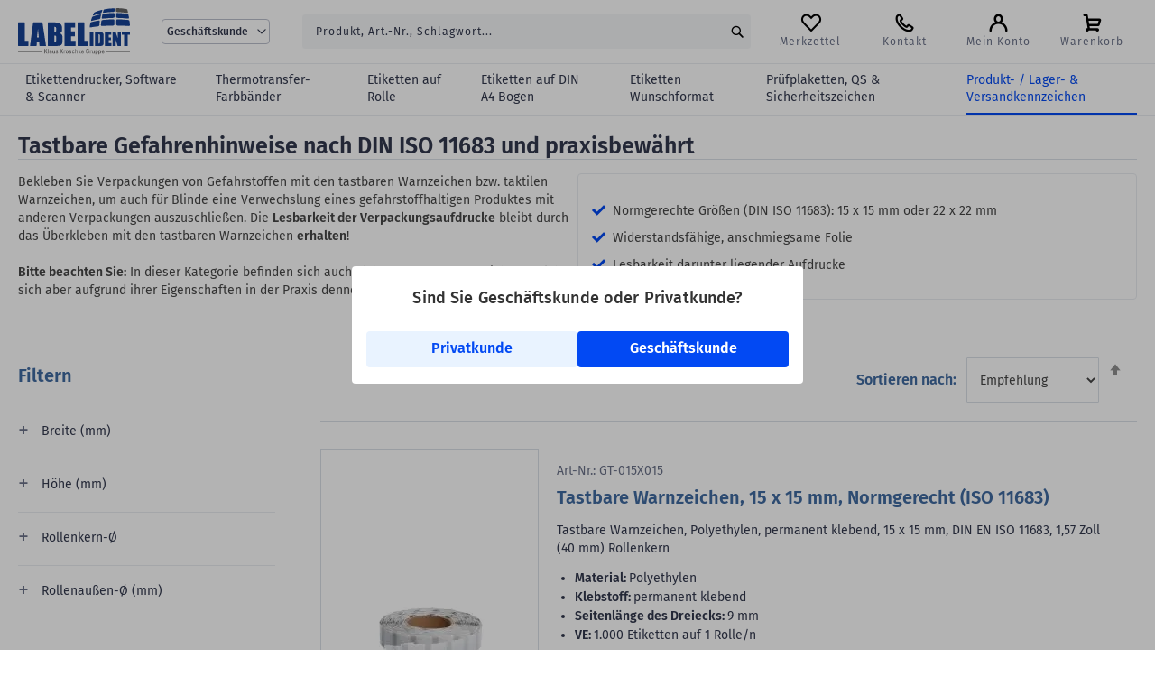

--- FILE ---
content_type: text/html; charset=UTF-8
request_url: https://www.labelident.com/tastbare-gefahrenhinweise-nach-din-iso-11683-und-praxisbewaehrt.html
body_size: 37868
content:
<!doctype html>
<html lang="de">
    <head >
        

<!-- transfer data to top of the catalog_product_view page -->
<script>
    var AmastyEnabled = true;

    var BASE_URL = 'https://www.labelident.com/';
    var require = {
        "baseUrl": "https://cdn.labelident.com/version1768248163/frontend/labels/base_design/de_DE"
    };
</script>
        <meta charset="utf-8"/>
<meta name="title" content="Tastbarer Gefahrenhinweis | Jetzt günstig bestellen"/>
<meta name="description" content="Tastbarer Gefahrenhinweis nach DIN ISO 11683 und praxisbewährt. ☑️direkt vom Hersteller ☑️Top Preise ☑️schneller Versand"/>
<meta name="keywords" content="rollenthermotransferdrucker, cab drucker, etikettendrucker, barcodedrucker, thermotransferdrucker, rollenetikettendrucker, etikettenhersteller, etikettenproduktion, aufkleber"/>
<meta name="robots" content="INDEX,FOLLOW"/>
<meta name="viewport" content="width=device-width, initial-scale=1"/>
<meta name="format-detection" content="telephone=no"/>
<title>Tastbarer Gefahrenhinweis | Jetzt günstig bestellen</title>
<link  rel="stylesheet" type="text/css"  media="all" href="https://cdn.labelident.com/version1768248163/frontend/labels/base_design/de_DE/css/styles-m.css" />
<link  rel="stylesheet" type="text/css"  media="all" href="https://cdn.labelident.com/version1768248163/frontend/labels/base_design/de_DE/Mageplaza_ShareCart/css/style.css" />
<link  rel="stylesheet" type="text/css"  media="all" href="https://cdn.labelident.com/version1768248163/frontend/labels/base_design/de_DE/css/bootstrap.min.css" />
<link  rel="stylesheet" type="text/css"  media="all" href="https://cdn.labelident.com/version1768248163/frontend/labels/base_design/de_DE/Amasty_Customform/css/form-builder.css" />
<link  rel="stylesheet" type="text/css"  media="all" href="https://cdn.labelident.com/version1768248163/frontend/labels/base_design/de_DE/Amasty_Customform/css/form-render.css" />
<link  rel="stylesheet" type="text/css"  media="all" href="https://cdn.labelident.com/version1768248163/frontend/labels/base_design/de_DE/Amasty_Label/vendor/tooltipster/css/tooltipster.min.css" />
<link  rel="stylesheet" type="text/css"  media="all" href="https://cdn.labelident.com/version1768248163/frontend/labels/base_design/de_DE/Amasty_LibSwiperJs/vendor/swiper/swiper.min.css" />
<link  rel="stylesheet" type="text/css"  media="all" href="https://cdn.labelident.com/version1768248163/frontend/labels/base_design/de_DE/Clerk_Clerk/css/powerstep.css" />
<link  rel="stylesheet" type="text/css"  media="all" href="https://cdn.labelident.com/version1768248163/frontend/labels/base_design/de_DE/Magento_Theme/css/cmp.css" />
<link  rel="stylesheet" type="text/css"  media="all" href="https://cdn.labelident.com/version1768248163/frontend/labels/base_design/de_DE/Amasty_ShopbyBase/css/chosen/chosen.css" />
<link  rel="stylesheet" type="text/css"  media="screen and (min-width: 768px)" href="https://cdn.labelident.com/version1768248163/frontend/labels/base_design/de_DE/css/styles-l.css" />
<link  rel="stylesheet" type="text/css"  rel="stylesheet" type="text/css" href="https://cdn.labelident.com/version1768248163/frontend/labels/base_design/de_DE/Jajuma_PRG/css/prg.css" />
<script  type="text/javascript"  src="https://cdn.labelident.com/version1768248163/frontend/labels/base_design/de_DE/requirejs/require.min.js"></script>
<script  type="text/javascript"  src="https://cdn.labelident.com/version1768248163/frontend/labels/base_design/de_DE/requirejs-min-resolver.min.js"></script>
<script  type="text/javascript"  src="https://cdn.labelident.com/version1768248163/frontend/labels/base_design/de_DE/mage/requirejs/mixins.min.js"></script>
<script  type="text/javascript"  src="https://cdn.labelident.com/version1768248163/frontend/labels/base_design/de_DE/requirejs-config.min.js"></script>
<link rel="preload" as="font" crossorigin="anonymous" href="https://cdn.labelident.com/version1768248163/frontend/labels/base_design/de_DE/fonts/barlow/webfonts/Barlow-Regular.woff2" />
<link  rel="canonical" href="https://www.labelident.com/tastbare-gefahrenhinweise-nach-din-iso-11683-und-praxisbewaehrt.html" />
<link  rel="icon" type="image/x-icon" href="https://cdn.labelident.com/media/favicon/stores/1/favicon.png" />
<link  rel="shortcut icon" type="image/x-icon" href="https://cdn.labelident.com/media/favicon/stores/1/favicon.png" />
<!-- Magento Scurity Scan-->
<!--vtNIt7Ma9jM5ItSSeSp6Q4cErUUXmRM0-->        <script>if(!"gdprAppliesGlobally" in window){window.gdprAppliesGlobally=true}if(!("cmp_id" in window)||window.cmp_id<1){window.cmp_id=0}if(!("cmp_cdid" in window)){window.cmp_cdid="13991"}if(!("cmp_params" in window)){window.cmp_params=""}if(!("cmp_host" in window)){window.cmp_host="delivery.consentmanager.net"}if(!("cmp_cdn" in window)){window.cmp_cdn="cdn.consentmanager.net"}if(!("cmp_proto" in window)){window.cmp_proto="https:"}if(!("cmp_codesrc" in window)){window.cmp_codesrc="0"}window.cmp_getsupportedLangs=function(){var b=["DE","EN","FR","IT","NO","DA","FI","ES","PT","RO","BG","ET","EL","GA","HR","LV","LT","MT","NL","PL","SV","SK","SL","CS","HU","RU","SR","ZH","TR","UK","AR","BS"];if("cmp_customlanguages" in window){for(var a=0;a<window.cmp_customlanguages.length;a++){b.push(window.cmp_customlanguages[a].l.toUpperCase())}}return b};window.cmp_getRTLLangs=function(){var a=["AR"];if("cmp_customlanguages" in window){for(var b=0;b<window.cmp_customlanguages.length;b++){if("r" in window.cmp_customlanguages[b]&&window.cmp_customlanguages[b].r){a.push(window.cmp_customlanguages[b].l)}}}return a};window.cmp_getlang=function(j){if(typeof(j)!="boolean"){j=true}if(j&&typeof(cmp_getlang.usedlang)=="string"&&cmp_getlang.usedlang!==""){return cmp_getlang.usedlang}var g=window.cmp_getsupportedLangs();var c=[];var f=location.hash;var e=location.search;var a="languages" in navigator?navigator.languages:[];if(f.indexOf("cmplang=")!=-1){c.push(f.substr(f.indexOf("cmplang=")+8,2).toUpperCase())}else{if(e.indexOf("cmplang=")!=-1){c.push(e.substr(e.indexOf("cmplang=")+8,2).toUpperCase())}else{if("cmp_setlang" in window&&window.cmp_setlang!=""){c.push(window.cmp_setlang.toUpperCase())}else{if(a.length>0){for(var d=0;d<a.length;d++){c.push(a[d])}}}}}if("language" in navigator){c.push(navigator.language)}if("userLanguage" in navigator){c.push(navigator.userLanguage)}var h="";for(var d=0;d<c.length;d++){var b=c[d].toUpperCase();if(g.indexOf(b)!=-1){h=b;break}if(b.indexOf("-")!=-1){b=b.substr(0,2)}if(g.indexOf(b)!=-1){h=b;break}}if(h==""&&typeof(cmp_getlang.defaultlang)=="string"&&cmp_getlang.defaultlang!==""){return cmp_getlang.defaultlang}else{if(h==""){h="EN"}}h=h.toUpperCase();return h};(function(){var y=document;var z=y.getElementsByTagName;var j=window;var r="";var b="_en";if("cmp_getlang" in j){r=j.cmp_getlang().toLowerCase();if("cmp_customlanguages" in j){var g=j.cmp_customlanguages;for(var u=0;u<g.length;u++){if(g[u].l.toUpperCase()==r){r="en";break}}}b="_"+r}function A(e,D){e+="=";var d="";var m=e.length;var i=location;var E=i.hash;var w=i.search;var s=E.indexOf(e);var C=w.indexOf(e);if(s!=-1){d=E.substring(s+m,9999)}else{if(C!=-1){d=w.substring(C+m,9999)}else{return D}}var B=d.indexOf("&");if(B!=-1){d=d.substring(0,B)}return d}var n=("cmp_proto" in j)?j.cmp_proto:"https:";if(n!="http:"&&n!="https:"){n="https:"}var h=("cmp_ref" in j)?j.cmp_ref:location.href;var k=y.createElement("script");k.setAttribute("data-cmp-ab","1");var c=A("cmpdesign","cmp_design" in j?j.cmp_design:"");var f=A("cmpregulationkey","cmp_regulationkey" in j?j.cmp_regulationkey:"");var v=A("cmpgppkey","cmp_gppkey" in j?j.cmp_gppkey:"");var p=A("cmpatt","cmp_att" in j?j.cmp_att:"");k.src=n+"//"+j.cmp_host+"/delivery/cmp.php?"+("cmp_id" in j&&j.cmp_id>0?"id="+j.cmp_id:"")+("cmp_cdid" in j?"&cdid="+j.cmp_cdid:"")+"&h="+encodeURIComponent(h)+(c!=""?"&cmpdesign="+encodeURIComponent(c):"")+(f!=""?"&cmpregulationkey="+encodeURIComponent(f):"")+(v!=""?"&cmpgppkey="+encodeURIComponent(v):"")+(p!=""?"&cmpatt="+encodeURIComponent(p):"")+("cmp_params" in j?"&"+j.cmp_params:"")+(y.cookie.length>0?"&__cmpfcc=1":"")+"&l="+r.toLowerCase()+"&o="+(new Date()).getTime();k.type="text/javascript";k.async=true;if(y.currentScript&&y.currentScript.parentElement){y.currentScript.parentElement.appendChild(k)}else{if(y.body){y.body.appendChild(k)}else{var q=["body","div","span","script","head"];for(var u=0;u<q.length;u++){var x=z(q[u]);if(x.length>0){x[0].appendChild(k);break}}}}var o="js";var t=A("cmpdebugunminimized","cmpdebugunminimized" in j?j.cmpdebugunminimized:0)>0?"":".min";var a=A("cmpdebugcoverage","cmp_debugcoverage" in j?j.cmp_debugcoverage:"");if(a=="1"){o="instrumented";t=""}var k=y.createElement("script");k.src=n+"//"+j.cmp_cdn+"/delivery/"+o+"/cmp"+b+t+".js";k.type="text/javascript";k.setAttribute("data-cmp-ab","1");k.async=true;if(y.currentScript&&y.currentScript.parentElement){y.currentScript.parentElement.appendChild(k)}else{if(y.body){y.body.appendChild(k)}else{var x=z("body");if(x.length==0){x=z("div")}if(x.length==0){x=z("span")}if(x.length==0){x=z("ins")}if(x.length==0){x=z("script")}if(x.length==0){x=z("head")}if(x.length>0){x[0].appendChild(k)}}}})();window.cmp_addFrame=function(b){if(!window.frames[b]){if(document.body){var a=document.createElement("iframe");a.style.cssText="display:none";if("cmp_cdn" in window&&"cmp_ultrablocking" in window&&window.cmp_ultrablocking>0){a.src="//"+window.cmp_cdn+"/delivery/empty.html"}a.name=b;a.setAttribute("title","Intentionally hidden, please ignore");a.setAttribute("role","none");a.setAttribute("tabindex","-1");document.body.appendChild(a)}else{window.setTimeout(window.cmp_addFrame,10,b)}}};window.cmp_rc=function(h){var b=document.cookie;var f="";var d=0;while(b!=""&&d<100){d++;while(b.substr(0,1)==" "){b=b.substr(1,b.length)}var g=b.substring(0,b.indexOf("="));if(b.indexOf(";")!=-1){var c=b.substring(b.indexOf("=")+1,b.indexOf(";"))}else{var c=b.substr(b.indexOf("=")+1,b.length)}if(h==g){f=c}var e=b.indexOf(";")+1;if(e==0){e=b.length}b=b.substring(e,b.length)}return(f)};window.cmp_stub=function(){var a=arguments;__cmp.a=__cmp.a||[];if(!a.length){return __cmp.a}else{if(a[0]==="ping"){if(a[1]===2){a[2]({gdprApplies:gdprAppliesGlobally,cmpLoaded:false,cmpStatus:"stub",displayStatus:"hidden",apiVersion:"2.2",cmpId:31},true)}else{a[2](false,true)}}else{if(a[0]==="getUSPData"){a[2]({version:1,uspString:window.cmp_rc("")},true)}else{if(a[0]==="getTCData"){__cmp.a.push([].slice.apply(a))}else{if(a[0]==="addEventListener"||a[0]==="removeEventListener"){__cmp.a.push([].slice.apply(a))}else{if(a.length==4&&a[3]===false){a[2]({},false)}else{__cmp.a.push([].slice.apply(a))}}}}}}};window.cmp_gpp_ping=function(){return{gppVersion:"1.1",cmpStatus:"stub",cmpDisplayStatus:"hidden",signalStatus:"no ready",supportedAPIs:["5:tcfcav1","7:usnat","8:usca","9:usva","10:usco","11:usut","12:usct"],cmpId:31,sectionList:[],applicableSections:[0],gppString:"",parsedSections:{}}};window.cmp_gppstub=function(){var c=arguments;__gpp.q=__gpp.q||[];if(!c.length){return __gpp.q}var h=c[0];var g=c.length>1?c[1]:null;var f=c.length>2?c[2]:null;var a=null;var j=false;if(h==="ping"){a=window.cmp_gpp_ping();j=true}else{if(h==="addEventListener"){__gpp.e=__gpp.e||[];if(!("lastId" in __gpp)){__gpp.lastId=0}__gpp.lastId++;var d=__gpp.lastId;__gpp.e.push({id:d,callback:g});a={eventName:"listenerRegistered",listenerId:d,data:true,pingData:window.cmp_gpp_ping()};j=true}else{if(h==="removeEventListener"){__gpp.e=__gpp.e||[];a=false;for(var e=0;e<__gpp.e.length;e++){if(__gpp.e[e].id==f){__gpp.e[e].splice(e,1);a=true;break}}j=true}else{__gpp.q.push([].slice.apply(c))}}}if(a!==null&&typeof(g)==="function"){g(a,j)}};window.cmp_msghandler=function(d){var a=typeof d.data==="string";try{var c=a?JSON.parse(d.data):d.data}catch(f){var c=null}if(typeof(c)==="object"&&c!==null&&"__cmpCall" in c){var b=c.__cmpCall;window.__cmp(b.command,b.parameter,function(h,g){var e={__cmpReturn:{returnValue:h,success:g,callId:b.callId}};d.source.postMessage(a?JSON.stringify(e):e,"*")})}if(typeof(c)==="object"&&c!==null&&"__uspapiCall" in c){var b=c.__uspapiCall;window.__uspapi(b.command,b.version,function(h,g){var e={__uspapiReturn:{returnValue:h,success:g,callId:b.callId}};d.source.postMessage(a?JSON.stringify(e):e,"*")})}if(typeof(c)==="object"&&c!==null&&"__tcfapiCall" in c){var b=c.__tcfapiCall;window.__tcfapi(b.command,b.version,function(h,g){var e={__tcfapiReturn:{returnValue:h,success:g,callId:b.callId}};d.source.postMessage(a?JSON.stringify(e):e,"*")},b.parameter)}if(typeof(c)==="object"&&c!==null&&"__gppCall" in c){var b=c.__gppCall;window.__gpp(b.command,function(h,g){var e={__gppReturn:{returnValue:h,success:g,callId:b.callId}};d.source.postMessage(a?JSON.stringify(e):e,"*")},"parameter" in b?b.parameter:null,"version" in b?b.version:1)}};window.cmp_setStub=function(a){if(!(a in window)||(typeof(window[a])!=="function"&&typeof(window[a])!=="object"&&(typeof(window[a])==="undefined"||window[a]!==null))){window[a]=window.cmp_stub;window[a].msgHandler=window.cmp_msghandler;window.addEventListener("message",window.cmp_msghandler,false)}};window.cmp_setGppStub=function(a){if(!(a in window)||(typeof(window[a])!=="function"&&typeof(window[a])!=="object"&&(typeof(window[a])==="undefined"||window[a]!==null))){window[a]=window.cmp_gppstub;window[a].msgHandler=window.cmp_msghandler;window.addEventListener("message",window.cmp_msghandler,false)}};window.cmp_addFrame("__cmpLocator");if(!("cmp_disableusp" in window)||!window.cmp_disableusp){window.cmp_addFrame("__uspapiLocator")}if(!("cmp_disabletcf" in window)||!window.cmp_disabletcf){window.cmp_addFrame("__tcfapiLocator")}if(!("cmp_disablegpp" in window)||!window.cmp_disablegpp){window.cmp_addFrame("__gppLocator")}window.cmp_setStub("__cmp");if(!("cmp_disabletcf" in window)||!window.cmp_disabletcf){window.cmp_setStub("__tcfapi")}if(!("cmp_disableusp" in window)||!window.cmp_disableusp){window.cmp_setStub("__uspapi")}if(!("cmp_disablegpp" in window)||!window.cmp_disablegpp){window.cmp_setGppStub("__gpp")};</script>

    <!-- BEGIN GOOGLE CONSENT MODE V2 -->
    <script>
        window.dataLayer = window.dataLayer || [];
        function gtag(){dataLayer.push(arguments);}

        gtag('consent', 'default', {
            'ad_storage': 'denied',
            'analytics_storage': 'denied',
            'ad_user_data':'denied',
            'ad_personalization': 'denied',
            'wait_for_update': 500
        });

        dataLayer.push({
            'event': 'default_consent'
        });
    </script>
    <!-- END GOOGLE CONSENT MODE V2 -->

    <!-- BEGIN GOOGLE ANALYTICS E-COMMERCE CODE -->
    <script>
        window.dataLayer = window.dataLayer || [];
        dataLayer.push({ ecommerce: null });
        dataLayer.push( [] );
    </script>
    <!-- END GOOGLE ANALYTICS E-COMMERCE CODE -->


    <!-- BEGIN BING ANALYTICS CODE -->
    <script>
        window.dataLayer  = window.dataLayer || [];
        dataLayer.push({ ecommerce: null });
        window.dataLayer.push( [] );
    </script>
    <!-- END BING ANALYTICS CODE -->

    <!-- BEGIN GOOGLE TAG MANAGER CODE New-->
    <script type="text/plain" class="cmplazyload" data-cmp-vendor="s905">
        (function(w,d,s,l,i){w[l]=w[l]||[];w[l].push({'gtm.start':
        new Date().getTime(),event:'gtm.js'});var f=d.getElementsByTagName(s)[0],
        j=d.createElement(s),dl=l!='dataLayer'?'&l='+l:'';j.async=true;j.src='https://app.labelident.com/gtm.js?id='+i+dl;f.parentNode.insertBefore(j,f);})
        (window,document,'script','dataLayer','GTM-TKKFC9X');
    </script>
    <!-- END GOOGLE TAG MANAGER CODE -->
    <script type="text/x-magento-init">
        {
            "*": {
                "Magento_PageCache/js/form-key-provider": {
                    "isPaginationCacheEnabled":
                        0                }
            }
        }
    </script>


    <!--  GA_EVENT_TRACKING - Category_Listing-->
    <script>
        dataLayer.push({ ecommerce: null });  // Clear the previous ecommerce object.
        dataLayer.push(
            {"event":"view_item_list","ecommerce":{"item_list_id":"3060","item_list_name":"Tastbare Gefahrenhinweise","items":[{"item_id":"GT-015X015","item_name":"Tastbare Warnzeichen, 15 x 15 mm, Normgerecht (ISO 11683)"},{"item_id":"GT-022R","item_name":"Tastbare Warnzeichen, 22 x 22 mm, Normgerecht (ISO 11683)"}]}}        );

    </script>
    </head>
    <body data-container="body"
          data-mage-init='{"loaderAjax": {}, "loader": { "icon": "https://cdn.labelident.com/version1768248163/frontend/labels/base_design/de_DE/images/loader-2.gif"}}'
        class="b2b logged-out li-com ux page-with-filter page-products categorypath-tastbare-gefahrenhinweise-nach-din-iso-11683-und-praxisbewaehrt-html category-tastbare-gefahrenhinweise-nach-din-iso-11683-und-praxisbewaehrt-html catalog-category-view page-layout-2columns-left" id="html-body">
            <canvas id="screen"></canvas>
    <dialog id="mageplaza-betterpopup-block" class="mageplaza-betterpopup-block" aria-modal="true" aria-labelledby="bio_ep_content"
         data-mage-init='{"mpPopup": { "dataPopup": {"url":"https:\/\/www.labelident.com\/betterpopup\/ajax\/success\/","isScroll":false,"afterSeconds":{"isAfterSeconds":false,"delay":0},"percentage":"50","fullScreen":{"isFullScreen":false,"bgColor":"#ffffff"},"isExitIntent":false,"isShowPopupSuccess":"1","isShowFireworks":"0","popupConfig":{"width":"500","height":"130","cookieExp":"30","delay":0,"showOnDelay":true},"srcCloseIconWhite":"https:\/\/cdn.labelident.com\/version1768248163\/frontend\/labels\/base_design\/de_DE\/Mageplaza_BetterPopup\/images\/icon-close-white.png"}}}'>
        <div id="bio_ep" style="background-color: #ffffff; display:none">
            <div class="mageplaza-betterpopup-content">

                                <div id="bio_ep_content" class="better-popup-content"
                     style="color: #FFFFFF">
                    <div id="mp-popup-template3">
    <div class="tmp3-text-content" style="width: 100%; height:auto;">
        <div class="tmp3-title" style="font-size: 18px;margin-top: 0;color: #333;">Sind Sie Geschäftskunde oder Privatkunde?</div>
        <div class="tmp3-actions" style="padding-top: 5px; display: flex;justify-content: center;">
            <span class="btn btn-blue-outline redir-mask" data-submit="stores/store/redirect/___store/privatview/___from_store/default/uenc/">Privatkunde</span>
            <span class="btn btn-blue-outline redir-mask" data-submit="stores/store/redirect/___store/default/___from_store/privatview/uenc/">Geschäftskunde</span>       
        </div>
    </div>
</div>                </div>
            </div>
        </div>
            </dialog>

<script type="text/x-magento-init">
    {
        "*": {
            "Magento_PageBuilder/js/widget-initializer": {
                "config": {"[data-content-type=\"slider\"][data-appearance=\"default\"]":{"Magento_PageBuilder\/js\/content-type\/slider\/appearance\/default\/widget":false},"[data-content-type=\"map\"]":{"Magento_PageBuilder\/js\/content-type\/map\/appearance\/default\/widget":false},"[data-content-type=\"row\"]":{"Magento_PageBuilder\/js\/content-type\/row\/appearance\/default\/widget":false},"[data-content-type=\"tabs\"]":{"Magento_PageBuilder\/js\/content-type\/tabs\/appearance\/default\/widget":false},"[data-content-type=\"slide\"]":{"Magento_PageBuilder\/js\/content-type\/slide\/appearance\/default\/widget":{"buttonSelector":".pagebuilder-slide-button","showOverlay":"hover","dataRole":"slide"}},"[data-content-type=\"banner\"]":{"Magento_PageBuilder\/js\/content-type\/banner\/appearance\/default\/widget":{"buttonSelector":".pagebuilder-banner-button","showOverlay":"hover","dataRole":"banner"}},"[data-content-type=\"buttons\"]":{"Magento_PageBuilder\/js\/content-type\/buttons\/appearance\/inline\/widget":false},"[data-content-type=\"products\"][data-appearance=\"carousel\"]":{"Magento_PageBuilder\/js\/content-type\/products\/appearance\/carousel\/widget":false}},
                "breakpoints": {"desktop":{"label":"Desktop","stage":true,"default":true,"class":"desktop-switcher","icon":"Magento_PageBuilder::css\/images\/switcher\/switcher-desktop.svg","conditions":{"min-width":"1024px"},"options":{"products":{"default":{"slidesToShow":"5"}}}},"tablet":{"conditions":{"max-width":"1024px","min-width":"768px"},"options":{"products":{"default":{"slidesToShow":"4"},"continuous":{"slidesToShow":"3"}}}},"mobile":{"label":"Mobile","stage":true,"class":"mobile-switcher","icon":"Magento_PageBuilder::css\/images\/switcher\/switcher-mobile.svg","media":"only screen and (max-width: 768px)","conditions":{"max-width":"768px","min-width":"640px"},"options":{"products":{"default":{"slidesToShow":"3"}}}},"mobile-small":{"conditions":{"max-width":"640px"},"options":{"products":{"default":{"slidesToShow":"2"},"continuous":{"slidesToShow":"1"}}}}}            }
        }
    }
</script>

<div
            class="ambanners ambanner-10"
        data-position="10"
        data-bannerid=""
        data-role="amasty-banner-container"
></div>

<div class="cookie-status-message" id="cookie-status">
    The store will not work correctly when cookies are disabled.</div>
<script type="text&#x2F;javascript">document.querySelector("#cookie-status").style.display = "none";</script>
<script type="text/x-magento-init">
    {
        "*": {
            "cookieStatus": {}
        }
    }
</script>

<script type="text/x-magento-init">
    {
        "*": {
            "mage/cookies": {
                "expires": null,
                "path": "\u002F",
                "domain": ".www.labelident.com",
                "secure": true,
                "lifetime": "36000"
            }
        }
    }
</script>
    <noscript>
        <div class="message global noscript">
            <div class="content">
                <p>
                    <strong>JavaScript seems to be disabled in your browser.</strong>
                    <span>
                        For the best experience on our site, be sure to turn on Javascript in your browser.                    </span>
                </p>
            </div>
        </div>
    </noscript>
<script>    require.config({
        map: {
            '*': {
                wysiwygAdapter: 'mage/adminhtml/wysiwyg/tiny_mce/tinymceAdapter'
            }
        }
    });</script><script>    require.config({
        paths: {
            googleMaps: 'https\u003A\u002F\u002Fmaps.googleapis.com\u002Fmaps\u002Fapi\u002Fjs\u003Fv\u003D3\u0026key\u003D'
        },
        config: {
            'Magento_PageBuilder/js/utils/map': {
                style: '',
            },
            'Magento_PageBuilder/js/content-type/map/preview': {
                apiKey: '',
                apiKeyErrorMessage: 'You\u0020must\u0020provide\u0020a\u0020valid\u0020\u003Ca\u0020href\u003D\u0027https\u003A\u002F\u002Fwww.labelident.com\u002Fadminhtml\u002Fsystem_config\u002Fedit\u002Fsection\u002Fcms\u002F\u0023cms_pagebuilder\u0027\u0020target\u003D\u0027_blank\u0027\u003EGoogle\u0020Maps\u0020API\u0020key\u003C\u002Fa\u003E\u0020to\u0020use\u0020a\u0020map.'
            },
            'Magento_PageBuilder/js/form/element/map': {
                apiKey: '',
                apiKeyErrorMessage: 'You\u0020must\u0020provide\u0020a\u0020valid\u0020\u003Ca\u0020href\u003D\u0027https\u003A\u002F\u002Fwww.labelident.com\u002Fadminhtml\u002Fsystem_config\u002Fedit\u002Fsection\u002Fcms\u002F\u0023cms_pagebuilder\u0027\u0020target\u003D\u0027_blank\u0027\u003EGoogle\u0020Maps\u0020API\u0020key\u003C\u002Fa\u003E\u0020to\u0020use\u0020a\u0020map.'
            },
        }
    });</script><script>
    require.config({
        shim: {
            'Magento_PageBuilder/js/utils/map': {
                deps: ['googleMaps']
            }
        }
    });</script>

<div id="contextmenu" class="context-menu-box" data-bind="scope: 'contextmenu'">
    <!-- ko template: getTemplate() --><!-- /ko -->
</div>

<script type="text/x-magento-init">
    {
        "*": {
            "Magento_Ui/js/core/app": {
               "components": {
                    "contextmenu": {
                        "component": "Labelident_ContextMenu/js/contextmenu",
                        "template" : "Labelident_ContextMenu/contextmenu.html"
                    }
                }
            }
        }
    }
</script>
<div class="page-wrapper"><div id="header-sticky-info" class="header sticky info">            <div class="content info" style="background: #fff;" id="content-info" role="region" aria-label="Informationen zu Bestpreisen für Geschäftskunden"><strong class="diff-color">Bestpreise</strong> für Geschäftskunden auf alle gekennzeichneten Etiketten mit <strong class="euro diff-color">Bestpreis-Garantie</strong> <span class="secondary-text-link redir-mask" data-submit="bestpreis.html" tabindex="0"> Jetzt mehr erfahren</span></div>
    
<script>
    require(['jquery'], function($){
        $(document).ready(function(){
            // sticky header keyboard navigation
            $('.content.info [tabindex="0"]').keypress(function (e) {
                if (e.key === 'Enter') {
                    $(this).click();
                }
            });
            // Hide Bestpreis-Slogan/Privatkunden-Slogan on scroll
            let contentInfo = $('#content-info');
            let pageHeader = $('.page-header');
            let topContainer = $('.top-container-ux');

            // Initialize state
            if (window.innerWidth <= 956) {
                if ($(window).scrollTop() > 50) {
                    contentInfo.addClass('hidden');
                    pageHeader.css('top', '0');
                    topContainer.css('top', '70px');
                } else {
                    contentInfo.removeClass('hidden');
                    pageHeader.css('top', '45px');
                    topContainer.css('top', '115px');
                }
            }

            // Handle scroll behavior
            $(window).on('scroll', function() {
                if (window.innerWidth <= 956) {
                    if ($(this).scrollTop() > 50) {
                        contentInfo.addClass('hidden');
                        pageHeader.css('top', '12px');
                        topContainer.css('top', '70px');
                    } else {
                        contentInfo.removeClass('hidden');
                        pageHeader.css('top', '45px');
                        topContainer.css('top', '115px');
                    }
                }
            });
        });
    });
</script>
</div><header class="page-header"><div class="panel wrapper"><div class="panel header"><a class="action skip contentarea"
   href="#contentarea" tabindex="0">
    <span>
        Zum Hauptinhalt springen    </span>
</a>
<a class="action skip chat" style="opacity:0" href="#chat-panel"><span>Zum Online Chat springen</span></a></div></div><div class="header content"><span data-action="toggle-nav" class="action nav-toggle"><span>Alle Kategorien</span></span>
<!-- Add search icon -->
<label class="toggle-search"></label>
<a
    class="logo alpha beta rc1"
    href="https://www.labelident.com/"
    title="Labelident&#x20;GmbH"
    aria-label="store logo">
    <img src="https://cdn.labelident.com/version1768248163/frontend/labels/base_design/de_DE/images/logo.svg"
         title="Labelident&#x20;GmbH"
         alt="Labelident&#x20;GmbH"
         width="124"         height="53"    />
</a>

<script>
    require(['jquery'], function ($) {
        $(document).ready(function () {
            // Toggle search input visibility
            $('.toggle-search').on('click', function () {
                $('.block.block-search').toggleClass('active');
                $('header.page-header').toggleClass('search-active');
            });
        });
    });
</script>
        <div class="switcher language switcher-language" data-ui-id="language-switcher" id="switcher-language">
        <strong class="label switcher-label"><span>Language</span></strong>
        <div class="actions dropdown options switcher-options">
            <div class="action toggle switcher-trigger"
                 id="switcher-language-trigger"
                 data-mage-init='{"dropdown":{}}'
                 data-toggle="dropdown"
                 data-trigger-keypress-button="true">
                <strong class="view-default">
                    <span>Geschäftskunde</span>
                </strong>
            </div>
            <ul class="dropdown switcher-dropdown"
                data-target="dropdown">
                                                                                                <li class="view-privatview switcher-option">
                                                                                    <span class="redir-mask" data-submit="stores/store/redirect/___store/privatview/am_category_id/3060/uenc/aHR0cHM6Ly93d3cubGFiZWxpZGVudC5jb20vdGFzdGJhcmUtZ2VmYWhyZW5oaW53ZWlzZS1uYWNoLWRpbi1pc28tMTE2ODMtdW5kLXByYXhpc2Jld2FlaHJ0Lmh0bWw~/___from_store/default/">
                                Privatkunde                            </span>
                        </li>
                                                </ul>
        </div>
    </div>
<div class="block block-search">
    <div class="block block-title"><strong>Suche</strong></div>
    <div class="block block-content">
        <form class="form minisearch" id="search_mini_form"
              action="https://www.labelident.com/catalogsearch/result/" method="get">
            <div class="field search">
                <label class="label" for="search" data-role="minisearch-label">
                    <span>Suche</span>
                </label>
                <div class="control">
                    <input id="search"
                           data-mage-init='{
                            "quickSearch": {
                                "formSelector": "#search_mini_form",
                                "url": "https://www.labelident.com/search/ajax/suggest/",
                                "destinationSelector": "#search_autocomplete",
                                "minSearchLength": "1"
                            }
                        }'
                           type="text"
                           name="q"
                           value=""
                                                      placeholder="Produkt,&#x20;Art.-Nr.,&#x20;Schlagwort..."
                           class="input-text"
                           maxlength="128"
                           role="combobox"
                           aria-haspopup="false"
                           aria-autocomplete="both"
                           autocomplete="off"
                           aria-expanded="false"
                           tabindex="0" />
                    <div id="search_autocomplete" class="search-autocomplete"></div>
                    
                </div>
            </div>
            <div class="actions">
                <button type="submit"
                        title="Suche"
                        class="action search"
                        aria-label="Search"
                >
                    <span>Suche</span>
                </button>
            </div>
        </form>
    </div>
</div>
<span
    class="clerk"
    data-template="@live-search"
    data-instant-search-suggestions="0"
    data-instant-search-categories="3"
    data-instant-search-pages="0"
    data-instant-search-pages-type="cms page"
    data-instant-search-positioning="left"
    data-instant-search="#search">
</span>
<script>
    document.addEventListener('DOMContentLoaded', (event) => {
        ClerkSearchPage = function(){
            var elems = document.querySelectorAll('#search_mini_form');
            elems.forEach(element => element.action = "https://www.labelident.com/catalogsearch/result/");
        };
        ClerkSearchPage();
    });

    // A.N. Move live-search container to header

// Function to move the element to its correct position and handle visibility
const moveSearchContainer = () => {
  const searchContainer = document.querySelector('.clerk-live-search-container');
  const targetElement = document.querySelector('.header.content .block.block-search');
  const searchInput = document.querySelector('#search') || document.querySelector('.header.content .block.block-search input');

  if (searchContainer && targetElement) {
    // Check if the search container is not already the next sibling of the target element
    if (targetElement.nextElementSibling !== searchContainer) {
      targetElement.after(searchContainer);
      console.log('The .clerk-live-search-container element was moved to its correct position.');
    }

    // Handle visibility based on input field state
    if (searchInput) {
      const isInputFocused = document.activeElement === searchInput;
      const isInputHovered = searchInput.matches(':hover');
      const isSearchContainerHovered = searchContainer.matches(':hover');
      const isSearchContainerFocused = searchContainer.matches(':focus-within');
      
      // Show if input is focused/hovered OR if search container itself is hovered/focused
      const shouldBeVisible = isInputFocused || isInputHovered || isSearchContainerHovered || isSearchContainerFocused;
      
      if (shouldBeVisible) {
        searchContainer.style.display = 'block';
      } else {
        searchContainer.style.display = 'none';
      }
    }
    
    return true;
  }
  return false;
};

// Add event listeners to handle real-time visibility changes
const setupVisibilityHandlers = () => {
  const searchInput = document.querySelector('#search') || document.querySelector('.header.content .block.block-search input');
  const searchContainer = document.querySelector('.clerk-live-search-container');
  
  if (searchInput && searchContainer) {
    // Handle focus events
    searchInput.addEventListener('focus', () => {
      searchContainer.style.display = 'block';
    });
    
    searchInput.addEventListener('blur', () => {
      // Delay hiding to allow for clicks on search results
      setTimeout(() => {
        const isSearchContainerHovered = searchContainer.matches(':hover');
        const isSearchContainerFocused = searchContainer.matches(':focus-within');
        
        if (!isSearchContainerHovered && !isSearchContainerFocused) {
          searchContainer.style.display = 'none';
        }
      }, 150);
    });
    
    // Handle keyboard navigation and tab focus changes
    document.addEventListener('keydown', (e) => {
      if (e.key === 'Tab') {
        // Small delay to allow focus to change
        setTimeout(() => {
          const isInputFocused = document.activeElement === searchInput;
          const isSearchContainerFocused = searchContainer.matches(':focus-within');
          const isInputHovered = searchInput.matches(':hover');
          const isSearchContainerHovered = searchContainer.matches(':hover');
          
          if (!isInputFocused && !isSearchContainerFocused && !isInputHovered && !isSearchContainerHovered) {
            searchContainer.style.display = 'none';
          }
        }, 50);
      }
    });
    
    // Global focus change handler
    document.addEventListener('focusin', (e) => {
      const isInputFocused = e.target === searchInput;
      const isWithinSearchContainer = searchContainer.contains(e.target);
      
      if (!isInputFocused && !isWithinSearchContainer) {
        const isInputHovered = searchInput.matches(':hover');
        const isSearchContainerHovered = searchContainer.matches(':hover');
        
        if (!isInputHovered && !isSearchContainerHovered) {
          searchContainer.style.display = 'none';
        }
      }
    });
    
    // Handle focusout from search container elements
    searchContainer.addEventListener('focusout', (e) => {
      // Check if focus is moving outside the search area
      setTimeout(() => {
        const isInputFocused = document.activeElement === searchInput;
        const isSearchContainerFocused = searchContainer.matches(':focus-within');
        const isInputHovered = searchInput.matches(':hover');
        const isSearchContainerHovered = searchContainer.matches(':hover');
        
        if (!isInputFocused && !isSearchContainerFocused && !isInputHovered && !isSearchContainerHovered) {
          searchContainer.style.display = 'none';
        }
      }, 50);
    });
  }
};

// Function to set up the MutationObservers
const setupObservers = () => {
  const targetElement = document.querySelector('.header.content .block.block-search');
  if (!targetElement) {
    return;
  }

  // This observer's job is to immediately fix the element's position if it's ever moved to the body
  const bodyObserver = new MutationObserver((mutations) => {
    const hasMovedToBody = mutations.some(mutation =>
      mutation.addedNodes.length > 0 &&
      [...mutation.addedNodes].some(node => node.classList && node.classList.contains('clerk-live-search-container'))
    );

    if (hasMovedToBody) {
      moveSearchContainer();
      setupVisibilityHandlers(); // Re-setup handlers after moving
    }
  });

  // Start observing the body for child list changes
  bodyObserver.observe(document.body, {
    childList: true
  });

  // This observer's job is to wait for the initial appearance of the element, move it, and then disconnect
  const initialPlacementObserver = new MutationObserver((mutations, obs) => {
    if (moveSearchContainer()) {
      setupVisibilityHandlers(); // Setup handlers after initial placement
      obs.disconnect();
    }
  });

  // Observe the parent of the target element for the initial placement
  initialPlacementObserver.observe(targetElement.parentElement, {
    childList: true,
    subtree: true
  });
};

// Run the setup function to start the process
setupObservers();
</script>
<style type="text/css">
#search_autocomplete { display: none !important; }
</style>
<div class="link__container-action wishlist__link">
    <span class="redir-mask action wishlist__link" data-submit="wishlist">
        <span class="icon icon-wishlist-outline_alt"></span>
        <span class="text">
            Merkzettel        </span>
    </span>
        	<span class="counter wishlist" data-bind="scope: 'wishlist'"><span data-bind="text: wishlist().counter, css:{added: wishlist().counter}" class="counter qty empty counter-number" id="counter-wishlist"></span></span>
</div>

<script type="text/x-magento-init">
    {
        "*": {
            "Magento_Ui/js/core/app": {
                "components": {
                    "wishlist": {
                        "component": "Magento_Wishlist/js/view/wishlist"
                    }
                }
            }
        }
    }

</script>

<div class="header contact phone" tabindex="0">
    <div class="action header-contact">
        <span class="icon icon-contact-outline_alt"></span><span class="text">Kontakt</span>
    </div>
    <div class="dropdown contact-dropdown">
		<span class="icon icon-close" role="button" aria-label="Schliessen" tabindex="0"></span>
		<div class="content-wrapper contact-cnt">
    		<div class="content header-cnt" tabindex="-1">Kontaktieren Sie jetzt unsere Experten</div>
    		<div class="content normal" tabindex="-1">Mo. - Fr. zwischen 08:00 &amp; 17:00 Uhr</div>
    		<div class="link-modal-contact-form-popup li-primary-button button-full" tabindex="0">Kontaktformular</div>
    		<div class="link-label-secondary link-phone li-secondary-button button-full"><a tabindex="0" href="tel:+4997217939811">+49 9721 793 98-11</a></div>
		</div>
	</div>
</div>
<div class="header account" tabindex="0">
    <div class="action header-account">
        <span class="icon icon-account-outline_alt"></span><span class="text">Mein Konto</span>
    </div>
    <div class="dropdown account-dropdown">
        <span class="icon icon-close" role="button" aria-label="Schliessen" tabindex="0"></span>
        <div class="content-wrapper account-cnt">
                            <div class="content header-cnt">
                    Mein Konto                </div>
                <form class="form form-login login-modal" action="https://www.labelident.com/customer/account/loginPost/" method="post" id="login-form" data-mage-init='{"validation":{}}'>
                    <input name="form_key" type="hidden" value="FFxzaeqjuDznzM9c" />                    <fieldset class="fieldset login">
                        <div class="field email required">
                            <div class="control">
                                <input name="login[username]" placeholder="E-Mail" value=""  autocomplete="off"  id="login-email" type="email" class="input-text" title="E-Mail" data-mage-init='{"mage/trim-input":{}}' data-validate="{required:true, 'validate-email':true}">
                            </div>
                        </div>
                        <div class="field password required">
                            <div class="control">
                                <input name="login[password]" placeholder="Passwort" type="password"  autocomplete="off"  class="input-text" id="login-pass" title="Passwort" data-validate="{required:true}">
                            </div>
                            <span class="action remind redir-mask" data-submit="customer/account/forgotpassword/" tabindex="0"><span>Passwort vergessen?</span></span>
                        </div>
                                                <div class="actions-toolbar">
                            <div class="primary"><button type="submit" class="action login primary li-primary-button button-full" name="send" id="send3" tabindex="0"><span>Anmelden</span></button></div>
                            <div class="secondary">
                                <p class="registration">Neu bei Labelident? <span class="registration-link redir-mask" data-submit="customer/account/create/" tabindex="0">Konto erstellen</span></p>
                           </div>
                        </div>
                    </fieldset>
                </form>
                    </div>
        <script type="text/x-magento-init">
            {
                "*": {
                    "Magento_Customer/js/block-submit-on-send": {
                        "formId": "login-form"
                    },
                    "Magento_Ui/js/core/app": {
                        "components": {
                            "showPassword": {
                                "component": "Magento_Customer/js/show-password",
                                "passwordSelector": "#pass"
                            },
                            "customer": {
                                "component": "Magento_Customer/js/view/customer"
                            }
                        }
                    }
                }
            }
        </script>
    </div>
</div>

<div data-block="minicart" class="minicart-wrapper">
    <span class="redir-mask action showcart" data-submit="checkout/cart">
              <span class="icon icon-cart-outline_alt"></span>
        <span class="text">Warenkorb</span>
      </span>
      <span data-bind="scope: 'minicart_content'">   
        <span class="counter qty empty"
              data-bind="css: { empty: !!getCartParam('summary_count') == false && !isLoading() },
               blockLoader: isLoading">
            <span class="counter-number"><!-- ko text: getCartParam('summary_count') --><!-- /ko --></span>
            <span class="counter-label">
            <!-- ko if: getCartParam('summary_count') -->
                <!-- ko text: getCartParam('summary_count') --><!-- /ko -->
                <!-- ko i18n: 'items' --><!-- /ko -->
            <!-- /ko -->
            </span>
        </span>
    </span>
                    <script>            require(['jquery'], function ($) {
                $('a.action.showcart').click(function() {
                    $(document.body).trigger('processStart');
                });
            });</script>        <script>window.checkout = {"shoppingCartUrl":"https:\/\/www.labelident.com\/checkout\/cart\/","checkoutUrl":"https:\/\/www.labelident.com\/checkout\/","updateItemQtyUrl":"https:\/\/www.labelident.com\/checkout\/sidebar\/updateItemQty\/","removeItemUrl":"https:\/\/www.labelident.com\/checkout\/sidebar\/removeItem\/","imageTemplate":"Magento_Catalog\/product\/image_with_borders","baseUrl":"https:\/\/www.labelident.com\/","minicartMaxItemsVisible":5,"websiteId":"1","maxItemsToDisplay":10,"storeId":"1","storeGroupId":"1","customerLoginUrl":"https:\/\/www.labelident.com\/customer\/account\/login\/referer\/aHR0cHM6Ly93d3cubGFiZWxpZGVudC5jb20vdGFzdGJhcmUtZ2VmYWhyZW5oaW53ZWlzZS1uYWNoLWRpbi1pc28tMTE2ODMtdW5kLXByYXhpc2Jld2FlaHJ0Lmh0bWw~\/","isRedirectRequired":false,"autocomplete":"off","captcha":{"user_login":{"isCaseSensitive":false,"imageHeight":50,"imageSrc":"","refreshUrl":"https:\/\/www.labelident.com\/captcha\/refresh\/","isRequired":false,"timestamp":1768376722}}}</script>    <script type="text/x-magento-init">
    {
        "[data-block='minicart']": {
            "Magento_Ui/js/core/app": {"components":{"minicart_content":{"children":{"subtotal.container":{"children":{"subtotal":{"children":{"subtotal.totals":{"config":{"display_cart_subtotal_incl_tax":0,"display_cart_subtotal_excl_tax":1,"template":"Magento_Tax\/checkout\/minicart\/subtotal\/totals"},"children":{"subtotal.totals.msrp":{"component":"Magento_Msrp\/js\/view\/checkout\/minicart\/subtotal\/totals","config":{"displayArea":"minicart-subtotal-hidden","template":"Magento_Msrp\/checkout\/minicart\/subtotal\/totals"}}},"component":"Magento_Tax\/js\/view\/checkout\/minicart\/subtotal\/totals"}},"component":"uiComponent","config":{"template":"Magento_Checkout\/minicart\/subtotal"}}},"component":"uiComponent","config":{"displayArea":"subtotalContainer"}},"item.renderer":{"component":"Magento_Checkout\/js\/view\/cart-item-renderer","config":{"displayArea":"defaultRenderer","template":"Magento_Checkout\/minicart\/item\/default"},"children":{"item.image":{"component":"Magento_Catalog\/js\/view\/image","config":{"template":"Magento_Catalog\/product\/image","displayArea":"itemImage"}},"checkout.cart.item.price.sidebar":{"component":"uiComponent","config":{"template":"Magento_Checkout\/minicart\/item\/price","displayArea":"priceSidebar"}}}},"extra_info":{"component":"uiComponent","config":{"displayArea":"extraInfo"},"children":{"mp_sharecart":{"component":"Mageplaza_ShareCart\/js\/view\/minicart","config":{"componentDisabled":false}}}},"promotion":{"component":"uiComponent","config":{"displayArea":"promotion"}}},"config":{"itemRenderer":{"default":"defaultRenderer","simple":"defaultRenderer","virtual":"defaultRenderer"},"template":"Magento_Checkout\/minicart\/content"},"component":"Magento_Checkout\/js\/view\/minicart"}},"types":[]}        },
        "*": {
            "Magento_Ui/js/block-loader": "https\u003A\u002F\u002Fcdn.labelident.com\u002Fversion1768248163\u002Ffrontend\u002Flabels\u002Fbase_design\u002Fde_DE\u002Fimages\u002Floader\u002D1.gif"
        }
    }
    </script>
</div>
</div></header><div class="top-container-ux"><div class="top-container">    <div class="sections nav-sections">
                <div class="section-items nav-sections-items"
             id="section-tablist"
             data-mage-init='{"tabs":{"openedState":"active"}}' role="tablist">
                              <span class="icon icon-close" 
                      role="button" 
                      aria-label="Schliessen" 
                      tabindex="0"
                      style="position: absolute; top: 30px; right: 26px; cursor: pointer; font-size: 16px; z-index: 1000;"></span>
                                                         <div class="section-item-title nav-sections-item-title"
                     data-role="collapsible">
                    <a class="nav-sections-item-switch"
                       data-toggle="switch" href="#store.menu" aria-controls="section-tablist">
                         Menü                    </a>
                </div>
                <div class="section-item-content nav-sections-item-content"
                     id="store.menu"
                     data-role="content">
                    <div style="display: none;" class="uxnav-heading action nav-toggle" data-action="toggle-nav"><span> Alle Kategorien</span><span class="icon icon-close"></span></div>
<nav id="uxnavigation-prod" class="uxnavigation-prod" data-action="navigation" >
    <ul class="uxnav-main-prod" data-mage-init='{"uxmenuprod":{}}'>
        <li  class="level0 nav-1 category-item parent" style="order:5;"><div class="top-level" tabindex="0" onkeydown="if(event.key === 'Enter'){this.click()}">Etikettendrucker, Software & Scanner</div><div class="container sub-container ui-menu"><div class="mobile back"><span class="slider-back" data-bind="i18n: 'Back'"></span><span class="icon icon-close"></span></div><div class="add-on-ux-menu category-title level0 submenu"><a href="https://www.labelident.com/etikettendrucker-zubehoer/" title=""><span class="category-title">Etikettendrucker, Software & Scanner</a></div><div class="sub-container level0"><ul class="level0 submenu"><li  class="level1 nav-1-1 category-item parent" style="order:5;"><a href="https://www.labelident.com/etikettendrucker-zubehoer/etikettendrucker/" ><span>Etikettendrucker</span></a><div class="container sub-container ui-menu"><div class="sub-container level1"><ul class="level1 submenu"><li  class="level2 nav-1-1-1 category-item" style="order:5;"><a href="https://www.labelident.com/etikettendrucker-zubehoer/etikettendrucker/mini-desktop-drucker/" ><span>Desktopdrucker</span></a><div class="container sub-container ui-menu"><div class="sub-container level2"><ul class="level2 submenu"></ul></div></div></li><li  class="level2 nav-1-1-2 category-item" style="order:10;"><a href="https://www.labelident.com/etikettendrucker-zubehoer/etikettendrucker/standard-industriedrucker/" ><span>Etikettendrucker (Industrie)</span></a><div class="container sub-container ui-menu"><div class="sub-container level2"><ul class="level2 submenu"></ul></div></div></li><li  class="level2 nav-1-1-3 category-item" style="order:15;"><span class="redir-mask " data-submit="etikettendrucker-zubehoer/etikettendrucker/mobile-drucker-und-zubehoer/">Mobile Etikettendrucker</span><div class="container sub-container ui-menu"><div class="sub-container level2"><ul class="level2 submenu"></ul></div></div></li><li  class="level2 nav-1-1-4 category-item" style="order:20;"><span class="redir-mask " data-submit="inkjet-drucker/">Inkjet Etikettendrucker</span><div class="container sub-container ui-menu"><div class="sub-container level2"><ul class="level2 submenu"></ul></div></div></li><li  class="level2 nav-1-1-5 category-item" style="order:25;"><span class="redir-mask " data-submit="etikettendrucker-zubehoer/etikettendrucker/etikettendrucker-sets/">Etikettendrucker-Sets</span><div class="container sub-container ui-menu"><div class="sub-container level2"><ul class="level2 submenu"></ul></div></div></li><li  class="level2 nav-1-1-6 category-item" style="order:30;"><a href="https://www.labelident.com/paketfrankierung-versandetikettendrucker.html" ><span>Versandetikettendrucker</span></a><div class="container sub-container ui-menu"><div class="sub-container level2"><ul class="level2 submenu"></ul></div></div></li><li  class="level2 nav-1-1-7 category-item" style="order:35;"><span class="redir-mask " data-submit="linerless-drucker">Linerless Drucker</span><div class="container sub-container ui-menu"><div class="sub-container level2"><ul class="level2 submenu"></ul></div></div></li></ul></div></div></li><li  class="level1 nav-1-2 category-item" style="order:10;"><span class="redir-mask " data-submit="etikettendrucker-zubehoer/etikettendrucker-nach-marken/">Etikettendrucker nach Marken</span><div class="container sub-container ui-menu"><div class="sub-container level1"><ul class="level1 submenu"><li class="level2 nav-1-2-1 category-item" style="order:7"><a href="/etikettendrucker/cab-etikettendrucker/" title=""><span>cab</span></a></li><li class="level2 nav-1-2-2 category-item" style="order:13"><a href="/etikettendrucker/godex-etikettendrucker/" title=""><span>GoDEX</span></a></li><li class="level2 nav-1-2-3 category-item" style="order:25"><a href="/etikettendrucker/zebra-etikettendrucker/" title=""><span>Zebra</span></a></li><li class="level2 nav-1-2-4 category-item" style="order:31"><a href="/epson-sortiment/epson-etikettendrucker/    " title=""><span>Epson</span></a></li><li class="level2 nav-1-2-5 category-item" style="order:1"><span class="redir-mask " data-submit="labelident-hardware.html">Labelident</span></li></ul></div></div></li><li  class="level1 nav-1-3 category-item parent" style="order:15;"><span class="redir-mask " data-submit="etikettendrucker-zubehoer/druckerzubehoer/">Druckerzubehör und Ersatzteile</span><div class="container sub-container ui-menu"><div class="sub-container level1"><ul class="level1 submenu"><li  class="level2 nav-1-3-1 category-item" style="order:5;"><a href="https://www.labelident.com/etikettendrucker-zubehoer/druckerzubehoer/etikettenspender/" ><span>Etikettenspender</span></a><div class="container sub-container ui-menu"><div class="sub-container level2"><ul class="level2 submenu"></ul></div></div></li><li  class="level2 nav-1-3-2 category-item" style="order:10;"><span class="redir-mask " data-submit="etikettendrucker-zubehoer/ersatzteile/druckkoepfe/">Druckköpfe</span><div class="container sub-container ui-menu"><div class="sub-container level2"><ul class="level2 submenu"></ul></div></div></li><li  class="level2 nav-1-3-3 category-item" style="order:15;"><a href="https://www.labelident.com/etikettendrucker-zubehoer/druckerzubehoer/aufwickler-und-abwickler/" ><span>Aufwickler und Abwickler</span></a><div class="container sub-container ui-menu"><div class="sub-container level2"><ul class="level2 submenu"></ul></div></div></li><li  class="level2 nav-1-3-4 category-item" style="order:20;"><span class="redir-mask " data-submit="etikettendrucker-zubehoer/druckerzubehoer/cutter/">Cutter</span><div class="container sub-container ui-menu"><div class="sub-container level2"><ul class="level2 submenu"></ul></div></div></li><li  class="level2 nav-1-3-5 category-item" style="order:25;"><span class="redir-mask " data-submit="etikettendrucker-zubehoer/druckerzubehoer/spendemodule-und-adapter/">Spendemodule und Adapter</span><div class="container sub-container ui-menu"><div class="sub-container level2"><ul class="level2 submenu"></ul></div></div></li><li  class="level2 nav-1-3-6 category-item" style="order:30;"><span class="redir-mask " data-submit="etikettendrucker-zubehoer/ersatzteile/druckwalzen/">Druckwalzen</span><div class="container sub-container ui-menu"><div class="sub-container level2"><ul class="level2 submenu"></ul></div></div></li><li  class="level2 nav-1-3-7 category-item" style="order:35;"><span class="redir-mask " data-submit="etikettendrucker-zubehoer/druckerzubehoer/tintenpatronen/">Tintenpatronen</span><div class="container sub-container ui-menu"><div class="sub-container level2"><ul class="level2 submenu"></ul></div></div></li><li  class="level2 nav-1-3-8 category-item" style="order:40;"><span class="redir-mask " data-submit="etikettendrucker-zubehoer/druckerzubehoer/reinigungsmaterial/">Reinigungsmaterial</span><div class="container sub-container ui-menu"><div class="sub-container level2"><ul class="level2 submenu"></ul></div></div></li><li  class="level2 nav-1-3-9 category-item" style="order:45;"><span class="redir-mask " data-submit="etikettendrucker-zubehoer/druckerzubehoer/weiteres-druckerzubehoer/">Weiteres Druckerzubehör</span><div class="container sub-container ui-menu"><div class="sub-container level2"><ul class="level2 submenu"></ul></div></div></li></ul></div></div></li><li  class="level1 nav-1-4 category-item parent" style="order:20;"><a href="https://www.labelident.com/etikettendrucker-zubehoer/etikettensoftware/" ><span>Etikettensoftware</span></a><div class="container sub-container ui-menu"><div class="sub-container level1"><ul class="level1 submenu"><li  class="level2 nav-1-4-1 category-item" style="order:5;"><a href="https://www.labelident.com/bartender-etikettensoftware.html" ><span>BarTender Etikettensoftware</span></a><div class="container sub-container ui-menu"><div class="sub-container level2"><ul class="level2 submenu"></ul></div></div></li><li  class="level2 nav-1-4-2 category-item" style="order:10;"><span class="redir-mask " data-submit="etikettendrucker-zubehoer/etikettensoftware/cablabel-s3-etikettensoftware/">cab Software</span><div class="container sub-container ui-menu"><div class="sub-container level2"><ul class="level2 submenu"></ul></div></div></li><li  class="level2 nav-1-4-3 category-item" style="order:15;"><a href="https://www.labelident.com/etikettendrucker-zubehoer/etikettensoftware/zebra-designer-etikettensoftware/" ><span>Zebra Software</span></a><div class="container sub-container ui-menu"><div class="sub-container level2"><ul class="level2 submenu"></ul></div></div></li><li class="level2 bold-lnk category-item add-group-links" style="order: 60"><a href=" /etikettendrucker-zubehoer/barcode-scanner/ " class="ux-gr-title"><strong>Barcodescanner</strong></a><div class="ux-menu " style="order: 60" ><a href="/strichcode-scanner">1D Strichcode Scanner</a></div><div class="ux-menu " style="order: 60" ><span class="redir-mask " data-submit="2d-barcodescanner">2D Barcodescanner</span></div><div class="ux-menu " style="order: 60" ><span class="redir-mask " data-submit="barcodescanner-zubehoer/">Scannerzubehör</span></div></li></ul></div></div></li></ul><div class="add-submenu-links"></div><div class="add-on-ux-menu brand-icon sub-level "><div class="sub-level-brand-label">Alles zu Ihrer Marke:</div><div class="ux_menu-brand_icons"><a href="/etikettendrucker/labelident-etikettendrucker-scanner-und-verbauchsmaterial/"><div class="sub-level-image">    <picture>
        
                    <source type="image/webp"
                    srcset="https://cdn.labelident.com/media/opti_image/webp/catalog/category/labelident_logo_2.webp">
        
        <source type="image/png"
                srcset="https://cdn.labelident.com/media/catalog/category/labelident_logo_2.png">

        <img src="https://cdn.labelident.com/media/catalog/category/labelident_logo_2.png" alt="Labelident Logo" title="zum Labelident Sortiment">    </picture>

</div></a><span class="redir-mask" data-submit="cab-sortiment.html"><div class="sub-level-image">    <picture>
        
                    <source type="image/webp"
                    srcset="https://cdn.labelident.com/media/opti_image/webp/catalog/category/cab_logo_1.webp">
        
        <source type="image/png"
                srcset="https://cdn.labelident.com/media/catalog/category/cab_logo_1.png">

        <img src="https://cdn.labelident.com/media/catalog/category/cab_logo_1.png" alt="cab Logo" title="zum cab Sortiment">    </picture>

</div></span><a href="/godex-sortiment.html"><div class="sub-level-image">    <picture>
        
                    <source type="image/webp"
                    srcset="https://cdn.labelident.com/media/opti_image/webp/catalog/category/godex_logo_1.webp">
        
        <source type="image/png"
                srcset="https://cdn.labelident.com/media/catalog/category/godex_logo_1.png">

        <img src="https://cdn.labelident.com/media/catalog/category/godex_logo_1.png" alt="GoDEX Logo" title="zum GoDEX Sortiment">    </picture>

</div></a><span class="redir-mask" data-submit="zebra-sortiment.html"><div class="sub-level-image">    <picture>
        
                    <source type="image/webp"
                    srcset="https://cdn.labelident.com/media/opti_image/webp/catalog/category/zebra_logo_1_1.webp">
        
        <source type="image/png"
                srcset="https://cdn.labelident.com/media/catalog/category/zebra_logo_1_1.png">

        <img src="https://cdn.labelident.com/media/catalog/category/zebra_logo_1_1.png" alt="Zebra Logo" title="zum Zebra Sortiment">    </picture>

</div></span><span class="redir-mask" data-submit="epson-sortiment"><div class="sub-level-image">    <picture>
        
                    <source type="image/webp"
                    srcset="https://cdn.labelident.com/media/opti_image/webp/wysiwyg/com-shop/homepage/homepage-ui/epson_logo_1.webp">
        
        <source type="image/png"
                srcset="https://cdn.labelident.com/media/wysiwyg/com-shop/homepage/homepage-ui/epson_logo_1.png">

        <img src="https://cdn.labelident.com/media/wysiwyg/com-shop/homepage/homepage-ui/epson_logo_1.png" alt="Epson Logo" title="zum Epson Sortiment">    </picture>

</div></span></div></div></div></div></li><li  class="level0 nav-2 category-item parent" style="order:10;"><div class="top-level" tabindex="0" onkeydown="if(event.key === 'Enter'){this.click()}">Thermotransfer-Farbbänder</div><div class="container sub-container ui-menu"><div class="mobile back"><span class="slider-back" data-bind="i18n: 'Back'"></span><span class="icon icon-close"></span></div><div class="add-on-ux-menu category-title level0 submenu"><a href="https://www.labelident.com/thermotransfer-farbbaender/" title=""><span class="category-title">Thermotransfer-Farbbänder</a></div><div class="sub-container level0"><ul class="level0 submenu"><li  class="level1 nav-2-1 category-item parent" style="order:5;"><span class="redir-mask " data-submit="thermotransfer-farbbaender/wachsbaender/">Wachs-Farbbänder</span><div class="container sub-container ui-menu"><div class="sub-container level1"><ul class="level1 submenu"><li  class="level2 nav-2-1-1 category-item" style="order:5;"><span class="redir-mask " data-submit="armor-awr1.html">Armor Wachs AWR 1</span><div class="container sub-container ui-menu"><div class="sub-container level2"><ul class="level2 submenu"></ul></div></div></li><li  class="level2 nav-2-1-2 category-item" style="order:10;"><span class="redir-mask " data-submit="armor-awr8">Armor Wachs AWR 8</span><div class="container sub-container ui-menu"><div class="sub-container level2"><ul class="level2 submenu"></ul></div></div></li><li  class="level2 nav-2-1-3 category-item" style="order:15;"><span class="redir-mask " data-submit="armor-awx-fh">Armor Wachs AWX FH </span><div class="container sub-container ui-menu"><div class="sub-container level2"><ul class="level2 submenu"></ul></div></div></li><li  class="level2 nav-2-1-4 category-item" style="order:20;"><span class="redir-mask " data-submit="labelident-wachsbaender.html">Labelident Wachs</span><div class="container sub-container ui-menu"><div class="sub-container level2"><ul class="level2 submenu"></ul></div></div></li></ul></div></div></li><li  class="level1 nav-2-2 category-item parent" style="order:10;"><span class="redir-mask " data-submit="thermotransfer-farbbaender/wachs-harz-mischbaender/">Wachs/Harz Farbbänder</span><div class="container sub-container ui-menu"><div class="sub-container level1"><ul class="level1 submenu"><li  class="level2 nav-2-2-1 category-item" style="order:5;"><span class="redir-mask " data-submit="armor-apr1">Armor Wachs/Harz APR 1 </span><div class="container sub-container ui-menu"><div class="sub-container level2"><ul class="level2 submenu"></ul></div></div></li><li  class="level2 nav-2-2-2 category-item" style="order:10;"><span class="redir-mask " data-submit="armor-apr6.html">Armor Wachs/Harz APR 6</span><div class="container sub-container ui-menu"><div class="sub-container level2"><ul class="level2 submenu"></ul></div></div></li><li  class="level2 nav-2-2-3 category-item" style="order:15;"><span class="redir-mask " data-submit="armor-apx-fh">Armor Wachs/Harz APX FH+</span><div class="container sub-container ui-menu"><div class="sub-container level2"><ul class="level2 submenu"></ul></div></div></li><li  class="level2 nav-2-2-4 category-item" style="order:20;"><span class="redir-mask " data-submit="labelident-wachs-harz-mischfarbbaender.html">Labelident Wachs/Harz</span><div class="container sub-container ui-menu"><div class="sub-container level2"><ul class="level2 submenu"></ul></div></div></li></ul></div></div></li><li  class="level1 nav-2-3 category-item parent" style="order:15;"><span class="redir-mask " data-submit="thermotransfer-farbbaender/harzbaender/">Harz-Farbbänder</span><div class="container sub-container ui-menu"><div class="sub-container level1"><ul class="level1 submenu"><li  class="level2 nav-2-3-1 category-item" style="order:5;"><span class="redir-mask " data-submit="armor-axr1">Armor Harz AXR 1 </span><div class="container sub-container ui-menu"><div class="sub-container level2"><ul class="level2 submenu"></ul></div></div></li><li  class="level2 nav-2-3-2 category-item" style="order:10;"><span class="redir-mask " data-submit="armor-axr7.html">Armor Harz AXR 7+</span><div class="container sub-container ui-menu"><div class="sub-container level2"><ul class="level2 submenu"></ul></div></div></li><li  class="level2 nav-2-3-3 category-item" style="order:15;"><span class="redir-mask " data-submit="labelident-harzbaender.html">Labelident Harz</span><div class="container sub-container ui-menu"><div class="sub-container level2"><ul class="level2 submenu"></ul></div></div></li></ul></div></div></li><li  class="level1 nav-2-4 category-item parent" style="order:20;"><span class="redir-mask " data-submit="thermotransfer-farbbaender/harz-ultra-farbbaender/">Harz Ultra Farbbänder</span><div class="container sub-container ui-menu"><div class="sub-container level1"><ul class="level1 submenu"><li  class="level2 nav-2-4-1 category-item" style="order:5;"><span class="redir-mask " data-submit="armor-axr8">Armor Harz Ultra AXR 8</span><div class="container sub-container ui-menu"><div class="sub-container level2"><ul class="level2 submenu"></ul></div></div></li><li class="level2 nav-1-2-2 category-item" style="order:10"><span class="redir-mask " data-submit="thermotransfer-farbbaender-fuer-grossverbraucher/"><br><strong>Menge für Großverbraucher</strong></span></li></ul></div></div></li></ul><div class="add-submenu-links"></div><div class="add-on-ux-menu brand-icon sub-level "><div class="sub-level-brand-label">Marken im Shop: </div><div class="ux_menu-brand_icons"><span class="redir-mask" data-submit="labelident-farbbaender.html"><div class="sub-level-image">    <picture>
        
                    <source type="image/webp"
                    srcset="https://cdn.labelident.com/media/opti_image/webp/catalog/category/labelident_logo_1.webp">
        
        <source type="image/png"
                srcset="https://cdn.labelident.com/media/catalog/category/labelident_logo_1.png">

        <img src="https://cdn.labelident.com/media/catalog/category/labelident_logo_1.png" alt="Labelident Logo" title="zu Labelident Farbbänder">    </picture>

</div></span><span class="redir-mask" data-submit="armor-farbbaender.html"><div class="sub-level-image">    <picture>
        
                    <source type="image/webp"
                    srcset="https://cdn.labelident.com/media/opti_image/webp/catalog/category/armor-logo_new.webp">
        
        <source type="image/png"
                srcset="https://cdn.labelident.com/media/catalog/category/armor-logo_new.png">

        <img src="https://cdn.labelident.com/media/catalog/category/armor-logo_new.png" alt="Armor Logo" title="zu Armor Farbbänder">    </picture>

</div></span></div></div></div></div></li><li  class="level0 nav-3 category-item parent" style="order:15;"><div class="top-level" tabindex="0" onkeydown="if(event.key === 'Enter'){this.click()}">Etiketten auf Rolle</div><div class="container sub-container ui-menu"><div class="mobile back"><span class="slider-back" data-bind="i18n: 'Back'"></span><span class="icon icon-close"></span></div><div class="add-on-ux-menu category-title level0 submenu"><a href="https://www.labelident.com/etiketten-auf-rolle/" title=""><span class="category-title">Etiketten auf Rolle</a></div><div class="sub-container level0"><ul class="level0 submenu"><li  class="level1 nav-3-1 category-item parent" style="order:5;"><a href="https://www.labelident.com/etiketten-auf-rolle/etiketten-auf-rolle-fuer-thermodirektdruck/" ><span>Thermodirekt Etiketten auf Rolle</span></a><div class="container sub-container ui-menu"><div class="sub-container level1"><ul class="level1 submenu"><li  class="level2 nav-3-1-1 category-item" style="order:5;"><span class="redir-mask " data-submit="etiketten-auf-rolle/etiketten-auf-rolle-fuer-thermodirektdruck/thermodirekt-material-permanent-klebend/">Thermodirekt Etiketten permanent klebend</span><div class="container sub-container ui-menu"><div class="sub-container level2"><ul class="level2 submenu"></ul></div></div></li><li  class="level2 nav-3-1-2 category-item" style="order:10;"><span class="redir-mask " data-submit="etiketten-auf-rolle/etiketten-auf-rolle-fuer-thermodirektdruck/thermopapier-wiederabloesbar/">Thermodirekt Etiketten wiederablösbar</span><div class="container sub-container ui-menu"><div class="sub-container level2"><ul class="level2 submenu"></ul></div></div></li><li  class="level2 nav-3-1-3 category-item" style="order:15;"><span class="redir-mask " data-submit="thermo-eco-unbeschichtet-fuer-grossverbraucher.html">Angebote für Großverbraucher</span><div class="container sub-container ui-menu"><div class="sub-container level2"><ul class="level2 submenu"></ul></div></div></li><li class="level2 nav-1-2-4 category-item" style="order:16"><span class="redir-mask " data-submit="etiketten-fuer-mobile-drucker.html">Etiketten für mobile Drucker</span></li><li class="level2 nav-1-2-5 category-item" style="order:17"><a href="/linerless-thermo-top-etiketten/" title=""><span><br><strong>Linerless Thermodirekt Etiketten</strong></span></a></li><li class="level2 nav-1-2-6 category-item" style="order:18"><span class="redir-mask " data-submit="thermo-eco-etiketten-leporello-gefalzt-weiss-matt-permanent.html"><strong>Leporello Thermodirekt Etiketten</strong></span></li><li class="level2 nav-1-2-7 category-item" style="order:20"><a href="/thermorollen/" title=""><span><strong>Thermorollen für Kassensysteme und Bondrucker</strong></span></a></li></ul></div></div></li><li  class="level1 nav-3-2 category-item parent" style="order:10;"><a href="https://www.labelident.com/etiketten-auf-rolle/etiketten-auf-rolle-fuer-thermotransferdruck/" ><span>Thermotransfer Etiketten auf Rolle</span></a><div class="container sub-container ui-menu"><div class="sub-container level1"><ul class="level1 submenu"><li  class="level2 nav-3-2-1 category-item" style="order:5;"><a href="https://www.labelident.com/etiketten-auf-rolle/etiketten-auf-rolle-fuer-thermotransferdruck/papier-etiketten-permanent-klebend/" ><span>Papier Etiketten permanent klebend</span></a><div class="container sub-container ui-menu"><div class="sub-container level2"><ul class="level2 submenu"></ul></div></div></li><li  class="level2 nav-3-2-2 category-item" style="order:10;"><span class="redir-mask " data-submit="etiketten-auf-rolle/etiketten-auf-rolle-fuer-thermotransferdruck/papier-etiketten-wiederabloesbar/">Papier Etiketten wiederablösbar</span><div class="container sub-container ui-menu"><div class="sub-container level2"><ul class="level2 submenu"></ul></div></div></li><li  class="level2 nav-3-2-3 category-item" style="order:15;"><span class="redir-mask " data-submit="etiketten-auf-rolle/etiketten-auf-rolle-fuer-thermotransferdruck/folien-etiketten-permanent-klebend/">Folienetiketten permanent klebend</span><div class="container sub-container ui-menu"><div class="sub-container level2"><ul class="level2 submenu"></ul></div></div></li><li  class="level2 nav-3-2-4 category-item" style="order:20;"><span class="redir-mask " data-submit="etiketten-auf-rolle/etiketten-auf-rolle-fuer-thermotransferdruck/folien-etiketten-wiederabloesbar/">Folienetiketten wiederablösbar</span><div class="container sub-container ui-menu"><div class="sub-container level2"><ul class="level2 submenu"></ul></div></div></li><li class="level2 nav-1-2-5 category-item" style="order:26"><span class="redir-mask " data-submit="papier-etiketten-auf-rolle-fuer-grossverbraucher.html">Angebote für Großverbraucher</span></li><li class="level2 nav-1-2-6 category-item" style="order:40"><span class="redir-mask " data-submit="etiketten-auf-rolle/inkjet-etiketten-auf-rolle/"><br><strong>Inkjet Etiketten</strong></span></li></ul></div></div></li><li  class="level1 nav-3-3 category-item parent" style="order:15;"><span class="redir-mask " data-submit="menge-fuer-grossverbraucher.html">Menge für Großverbraucher</span><div class="container sub-container ui-menu"><div class="sub-container level1"><ul class="level1 submenu"><li  class="level2 nav-3-3-1 category-item" style="order:5;"><span class="redir-mask " data-submit="etiketten-auf-grossrollen.html">Etiketten auf Großrollen</span><div class="container sub-container ui-menu"><div class="sub-container level2"><ul class="level2 submenu"></ul></div></div></li><li  class="level2 nav-3-3-2 category-item" style="order:10;"><span class="redir-mask " data-submit="etiketten-auf-paletten.html">Etiketten auf Paletten</span><div class="container sub-container ui-menu"><div class="sub-container level2"><ul class="level2 submenu"></ul></div></div></li><li class="level2 bold-lnk category-item add-group-links" style="order: 15"><span class="redir-mask " data-submit="etiketten-auf-rolle/zubehoer-fuer-etiketten-auf-rolle/"><strong>Zubehör für Etiketten auf Rolle</strong></span><div class="ux-menu " style="order: 15" ><span class="redir-mask " data-submit="etiketten-auf-rolle/zubehoer-fuer-etiketten-auf-rolle/etikettenspender/">Etikettenspender</span></div><div class="ux-menu " style="order: 15" ><span class="redir-mask " data-submit="etiketten-auf-rolle/zubehoer-fuer-etiketten-auf-rolle/rollenkerne/">Rollenkerne</span></div><div class="ux-menu " style="order: 15" ><span class="redir-mask " data-submit="etiketten-auf-rolle/zubehoer-fuer-etiketten-auf-rolle/schutzlaminate-auf-rolle/">Schutzlaminate</span></div><div class="ux-menu " style="order: 15" ><span class="redir-mask " data-submit="zubehoer-fuer-etiketten-entfernen.html">Etiketten entfernen</span></div></li></ul></div></div></li><li  class="level1 nav-3-4 category-item parent" style="order:20;"><span class="redir-mask " data-submit="etiketten-nach-anwendung/">Etiketten nach Anwendung</span><div class="container sub-container ui-menu"><div class="sub-container level1"><ul class="level1 submenu"><li  class="level2 nav-3-4-1 category-item" style="order:5;"><span class="redir-mask " data-submit="etiketten-auf-rolle-nach-anwendung/typenschild-etiketten-auf-rolle/">Typenschild Etiketten</span><div class="container sub-container ui-menu"><div class="sub-container level2"><ul class="level2 submenu"></ul></div></div></li><li  class="level2 nav-3-4-2 category-item" style="order:10;"><span class="redir-mask " data-submit="etiketten-auf-rolle/endlos-etiketten-auf-rolle/">Endlos Etiketten</span><div class="container sub-container ui-menu"><div class="sub-container level2"><ul class="level2 submenu"></ul></div></div></li><li  class="level2 nav-3-4-3 category-item" style="order:15;"><span class="redir-mask " data-submit="etiketten-auf-rolle/etiketten-auf-rolle-fuer-thermotransferdruck/folien-etiketten-permanent-klebend/kabelkennzeichnung-auf-rolle/">Kabelkennzeichnung</span><div class="container sub-container ui-menu"><div class="sub-container level2"><ul class="level2 submenu"></ul></div></div></li><li  class="level2 nav-3-4-4 category-item" style="order:20;"><span class="redir-mask " data-submit="etiketten-auf-rolle/etiketten-nach-anwendung/hochtemperatur-etiketten-auf-rolle/">Hitzebeständige Etiketten</span><div class="container sub-container ui-menu"><div class="sub-container level2"><ul class="level2 submenu"></ul></div></div></li><li class="level2 nav-1-2-5 category-item" style="order:1"><span class="redir-mask " data-submit="paketfrankierung-versandetiketten.html">Versandetiketten</span></li><li class="level2 nav-1-2-6 category-item" style="order:6"><a href="/klebepunkte/" title=""><span>Klebepunkte</span></a></li><li class="level2 nav-1-2-7 category-item" style="order:11"><span class="redir-mask " data-submit="anwendungsbereiche-fuer-etiketten/schmucketiketten/">Schmucketiketten</span></li><li class="level2 nav-1-2-8 category-item" style="order:12"><span class="redir-mask " data-submit="waagen-etiketten.html">Waagen Etiketten</span></li><li class="level2 nav-1-2-9 category-item" style="order:16"><span class="redir-mask " data-submit="anwendungsbereiche-fuer-etiketten/tiefkuehletiketten/">Tiefkühletiketten</span></li><li class="level2 nav-1-2-10 category-item" style="order:25"><span class="redir-mask " data-submit="thermorollen/">Kassen- und Bonrollen</span></li></ul></div></div></li></ul><div class="add-submenu-links"></div></div></div></li><li  class="level0 nav-4 category-item parent" style="order:20;"><div class="top-level" tabindex="0" onkeydown="if(event.key === 'Enter'){this.click()}">Etiketten auf DIN A4 Bogen</div><div class="container sub-container ui-menu"><div class="mobile back"><span class="slider-back" data-bind="i18n: 'Back'"></span><span class="icon icon-close"></span></div><div class="add-on-ux-menu category-title level0 submenu"><a href="https://www.labelident.com/etiketten-auf-din-a4-bogen/" title=""><span class="category-title">Etiketten auf DIN A4 Bogen</a></div><div class="sub-container level0"><ul class="level0 submenu"><li  class="level1 nav-4-1 category-item parent" style="order:5;"><a href="https://www.labelident.com/etiketten-auf-din-a4-bogen/papier-etiketten-auf-bogen/" ><span>Papier-Etiketten auf Bogen</span></a><div class="container sub-container ui-menu"><div class="sub-container level1"><ul class="level1 submenu"><li  class="level2 nav-4-1-1 category-item" style="order:5;"><span class="redir-mask " data-submit="papier-etiketten-auf-bogen-weiss.html">Weiße Papier-Etiketten</span><div class="container sub-container ui-menu"><div class="sub-container level2"><ul class="level2 submenu"></ul></div></div></li><li  class="level2 nav-4-1-2 category-item" style="order:10;"><span class="redir-mask " data-submit="papier-etiketten-auf-bogen-farbig.html">Farbige Papier-Etiketten</span><div class="container sub-container ui-menu"><div class="sub-container level2"><ul class="level2 submenu"></ul></div></div></li><li  class="level2 nav-4-1-3 category-item" style="order:15;"><span class="redir-mask " data-submit="papier-etiketten-auf-bogen-din-a5-a6.html">Papier-Etiketten auf DIN A5 / A6</span><div class="container sub-container ui-menu"><div class="sub-container level2"><ul class="level2 submenu"></ul></div></div></li></ul></div></div></li><li  class="level1 nav-4-2 category-item parent" style="order:10;"><a href="https://www.labelident.com/etiketten-auf-din-a4-bogen/folien-etiketten-auf-bogen/" ><span>Folien-Etiketten auf Bogen</span></a><div class="container sub-container ui-menu"><div class="sub-container level1"><ul class="level1 submenu"><li  class="level2 nav-4-2-1 category-item" style="order:5;"><span class="redir-mask " data-submit="etiketten-auf-din-a4-bogen/folien-etiketten-auf-bogen/polyester-etiketten-auf-bogen.html">Polyester-Etiketten</span><div class="container sub-container ui-menu"><div class="sub-container level2"><ul class="level2 submenu"></ul></div></div></li><li  class="level2 nav-4-2-2 category-item" style="order:10;"><span class="redir-mask " data-submit="folien-etiketten-auf-bogen-din-a5-a6/">Polyester-Etiketten auf DIN A5 / A6</span><div class="container sub-container ui-menu"><div class="sub-container level2"><ul class="level2 submenu"></ul></div></div></li><li  class="level2 nav-4-2-3 category-item" style="order:15;"><span class="redir-mask " data-submit="etiketten-auf-din-a4-bogen/folien-etiketten-auf-bogen/polyethylen-etiketten-auf-bogen/">Polyethylen-Etiketten</span><div class="container sub-container ui-menu"><div class="sub-container level2"><ul class="level2 submenu"></ul></div></div></li><li class="level2 nav-1-2-4 category-item" style="order:19"><span class="redir-mask " data-submit="kabelkennzeichnung-kabelmarkierer-auf-bogen.html">Kabelkennzeichnung</span></li></ul></div></div></li><li  class="level1 nav-4-3 category-item parent" style="order:15;"><span class="redir-mask " data-submit="etiketten-auf-bogen-nach-anwendung/">Etiketten nach Anwendung</span><div class="container sub-container ui-menu"><div class="sub-container level1"><ul class="level1 submenu"><li  class="level2 nav-4-3-1 category-item" style="order:5;"><span class="redir-mask " data-submit="etiketten-auf-bogen-nach-anwendung/markierungspunkte-auf-bogen/">Markierungspunkte</span><div class="container sub-container ui-menu"><div class="sub-container level2"><ul class="level2 submenu"></ul></div></div></li><li  class="level2 nav-4-3-2 category-item" style="order:10;"><span class="redir-mask " data-submit="etiketten-auf-bogen-nach-anwendung/typenschild-etiketten-bogen/">Typenschild Etiketten</span><div class="container sub-container ui-menu"><div class="sub-container level2"><ul class="level2 submenu"></ul></div></div></li><li  class="level2 nav-4-3-3 category-item" style="order:15;"><span class="redir-mask " data-submit="etiketten-auf-din-a4-bogen/etiketten-auf-bogen-nach-anwendung/hochtemperaturetiketten-auf-bogen/">Hitzebeständige Etiketten</span><div class="container sub-container ui-menu"><div class="sub-container level2"><ul class="level2 submenu"></ul></div></div></li><li class="level2 nav-1-2-4 category-item" style="order:1"><span class="redir-mask " data-submit="blanko-versandetiketten-auf-bogen.html">Versandetiketten</span></li><li class="level2 nav-1-2-5 category-item" style="order:2"><span class="redir-mask " data-submit="inkjet-etiketten-din-a4-bogen.html">Inkjet Etiketten</span></li><li class="level2 nav-1-2-6 category-item" style="order:7"><span class="redir-mask " data-submit="kabelkennzeichnung-kabelmarkierer-auf-bogen.html">Kabelkennzeichnung</span></li><li class="level2 nav-1-2-7 category-item" style="order:13"><span class="redir-mask " data-submit="etiketten-auf-bogen-mit-abziehhilfe/">Etiketten mit Abziehhilfe</span></li></ul></div></div></li><li class="level1  category-item add-group-links" style="order: 10"><span class="redir-mask " data-submit="menge-fuer-grossverbraucher.html">Menge für Großverbraucher</span><div class="ux-menu " style="order: 10" ><span class="redir-mask " data-submit="etiketten-auf-din-a4-bogen-fuer-grossverbraucher.html">Etiketten auf Paletten</span></div></li></ul><div class="add-submenu-links"></div></div></div></li><li  class="level0 nav-5 category-item" style="order:25;"><a href="https://www.labelident.com/etiketten-nach-wunschformat/" class="level-top top-level"><span>Etiketten Wunschformat</span></a><div class="container sub-container ui-menu"><div class="mobile back"><span class="slider-back" data-bind="i18n: 'Back'"></span><span class="icon icon-close"></span></div><div class="add-on-ux-menu category-title level0 submenu"><a href="https://www.labelident.com/etiketten-nach-wunschformat/" title=""><span class="category-title">Etiketten Wunschformat</a></div><div class="sub-container level0"><ul class="level0 submenu"></ul><div class="add-submenu-links"></div></div></div></li><li  class="level0 nav-6 category-item parent" style="order:30;"><div class="top-level" tabindex="0" onkeydown="if(event.key === 'Enter'){this.click()}">Prüfplaketten, QS & Sicherheitszeichen</div><div class="container sub-container ui-menu"><div class="mobile back"><span class="slider-back" data-bind="i18n: 'Back'"></span><span class="icon icon-close"></span></div><div class="add-on-ux-menu category-title level0 submenu"><a href="https://www.labelident.com/pruefplaketten-qs-sicherheitszeichen/" title=""><span class="category-title">Prüfplaketten, QS & Sicherheitszeichen</a></div><div class="sub-container level0"><ul class="level0 submenu"><li  class="level1 nav-6-1 category-item parent" style="order:5;"><a href="https://www.labelident.com/pruefplaketten-qs-sicherheitszeichen/pruefplaketten/" ><span>Prüfplaketten</span></a><div class="container sub-container ui-menu"><div class="sub-container level1"><ul class="level1 submenu"><li  class="level2 nav-6-1-1 category-item" style="order:5;"><a href="https://www.labelident.com/pruefplaketten-qs-sicherheitszeichen/pruefplaketten/jahrespruefplaketten/" ><span>Jahresprüfplaketten</span></a><div class="container sub-container ui-menu"><div class="sub-container level2"><ul class="level2 submenu"></ul></div></div></li><li  class="level2 nav-6-1-2 category-item" style="order:10;"><a href="https://www.labelident.com/pruefplaketten-qs-sicherheitszeichen/pruefplaketten/pruefplaketten-naechster-prueftermin/" ><span>Prüfplaketten - Nächster Prüftermin</span></a><div class="container sub-container ui-menu"><div class="sub-container level2"><ul class="level2 submenu"></ul></div></div></li><li  class="level2 nav-6-1-3 category-item" style="order:15;"><span class="redir-mask " data-submit="pruefplaketten-qs-sicherheitszeichen/pruefplaketten/pruefplaketten-nach-vorschrift/">Prüfplaketten nach Vorschrift</span><div class="container sub-container ui-menu"><div class="sub-container level2"><ul class="level2 submenu"></ul></div></div></li><li  class="level2 nav-6-1-4 category-item" style="order:20;"><a href="https://www.labelident.com/pruefplaketten-qs-sicherheitszeichen/pruefplaketten/elektro-pruefplaketten/" ><span>Elektro Prüfplaketten</span></a><div class="container sub-container ui-menu"><div class="sub-container level2"><ul class="level2 submenu"></ul></div></div></li><li  class="level2 nav-6-1-5 category-item" style="order:25;"><a href="https://www.labelident.com/pruefplaketten-qs-sicherheitszeichen/pruefplaketten/kabelpruefplaketten/" ><span>Kabelprüfplaketten</span></a><div class="container sub-container ui-menu"><div class="sub-container level2"><ul class="level2 submenu"></ul></div></div></li><li  class="level2 nav-6-1-6 category-item" style="order:30;"><span class="redir-mask " data-submit="pruefplaketten-fuer-sicherheitsinspektion.html">Prüfplaketten - Geprüft</span><div class="container sub-container ui-menu"><div class="sub-container level2"><ul class="level2 submenu"></ul></div></div></li><li  class="level2 nav-6-1-7 category-item" style="order:35;"><span class="redir-mask " data-submit="pruefplaketten-qs-sicherheitszeichen/pruefplaketten/grundplaketten/">Grundplaketten</span><div class="container sub-container ui-menu"><div class="sub-container level2"><ul class="level2 submenu"></ul></div></div></li></ul></div></div></li><li  class="level1 nav-6-2 category-item parent" style="order:10;"><span class="redir-mask " data-submit="pruefplaketten-qs-sicherheitszeichen/qs-zeichen/">Qualitätssicherung</span><div class="container sub-container ui-menu"><div class="sub-container level1"><ul class="level1 submenu"><li  class="level2 nav-6-2-1 category-item" style="order:5;"><span class="redir-mask " data-submit="qs-etiketten.html">QS-Etiketten</span><div class="container sub-container ui-menu"><div class="sub-container level2"><ul class="level2 submenu"></ul></div></div></li><li  class="level2 nav-6-2-2 category-item" style="order:10;"><span class="redir-mask " data-submit="klebepunkte-zur-qualitaetssicherung.html">Klebepunkte zur Qualitätssicherung</span><div class="container sub-container ui-menu"><div class="sub-container level2"><ul class="level2 submenu"></ul></div></div></li></ul></div></div></li><li  class="level1 nav-6-3 category-item parent" style="order:15;"><a href="https://www.labelident.com/pruefplaketten-qs-sicherheitszeichen/sicherheitszeichen/" ><span>Sicherheitszeichen</span></a><div class="container sub-container ui-menu"><div class="sub-container level1"><ul class="level1 submenu"><li  class="level2 nav-6-3-1 category-item" style="order:5;"><span class="redir-mask " data-submit="pruefplaketten-qs-sicherheitszeichen/sicherheitszeichen/warnzeichen/">Warnzeichen</span><div class="container sub-container ui-menu"><div class="sub-container level2"><ul class="level2 submenu"></ul></div></div></li><li  class="level2 nav-6-3-2 category-item" style="order:10;"><span class="redir-mask " data-submit="pruefplaketten-qs-sicherheitszeichen/sicherheitszeichen/verbotszeichen/">Verbotszeichen</span><div class="container sub-container ui-menu"><div class="sub-container level2"><ul class="level2 submenu"></ul></div></div></li><li  class="level2 nav-6-3-3 category-item" style="order:15;"><span class="redir-mask " data-submit="pruefplaketten-qs-sicherheitszeichen/sicherheitszeichen/gebotszeichen/">Gebotszeichen</span><div class="container sub-container ui-menu"><div class="sub-container level2"><ul class="level2 submenu"></ul></div></div></li></ul></div></div></li><li  class="level1 nav-6-4 category-item parent" style="order:20;"><span class="redir-mask " data-submit="pruefplaketten-qs-sicherheitszeichen/zubehoer/">Zubehör für Prüfplaketten</span><div class="container sub-container ui-menu"><div class="sub-container level1"><ul class="level1 submenu"><li  class="level2 nav-6-4-1 category-item" style="order:5;"><span class="redir-mask " data-submit="pruefplakettenzubehoer-kerb-und-lochzangen.html">Lochzangen und Kerbzangen</span><div class="container sub-container ui-menu"><div class="sub-container level2"><ul class="level2 submenu"></ul></div></div></li><li  class="level2 nav-6-4-2 category-item" style="order:10;"><span class="redir-mask " data-submit="pruefplakettenzubehoer-etikettenspender.html">Etikettenspender für Prüfplaketten</span><div class="container sub-container ui-menu"><div class="sub-container level2"><ul class="level2 submenu"></ul></div></div></li><li  class="level2 nav-6-4-3 category-item" style="order:15;"><span class="redir-mask " data-submit="pruefplaketten-qs-und-sicherheitszeichen/zubehoer/schutzlaminate/">Schutzlaminate & transparente Etiketten</span><div class="container sub-container ui-menu"><div class="sub-container level2"><ul class="level2 submenu"></ul></div></div></li><li  class="level2 nav-6-4-4 category-item" style="order:20;"><span class="redir-mask " data-submit="etiketten-entfernen.html">Etiketten entfernen</span><div class="container sub-container ui-menu"><div class="sub-container level2"><ul class="level2 submenu"></ul></div></div></li></ul></div></div></li></ul><div class="add-submenu-links"></div></div></div></li><li  class="level0 nav-7 category-item parent" style="order:35;"><div class="top-level" tabindex="0" onkeydown="if(event.key === 'Enter'){this.click()}">Produkt- / Lager- & Versandkennzeichen</div><div class="container sub-container ui-menu"><div class="mobile back"><span class="slider-back" data-bind="i18n: 'Back'"></span><span class="icon icon-close"></span></div><div class="add-on-ux-menu category-title level0 submenu"><span class="redir-mask " data-submit="produkt-lager-versandkennzeichen/">Produkt- / Lager- & Versandkennzeichen</span></div><div class="sub-container level0"><ul class="level0 submenu"><li  class="level1 nav-7-1 category-item parent" style="order:5;"><span class="redir-mask " data-submit="produkt-lager-versandkennzeichen/versandkennzeichen/">Versandkennzeichen</span><div class="container sub-container ui-menu"><div class="sub-container level1"><ul class="level1 submenu"><li  class="level2 nav-7-1-1 category-item" style="order:5;"><a href="https://www.labelident.com/etiketten-auf-rolle/aufkleber-fuer-die-paketfrankierung/" ><span>Versandetiketten unbedruckt</span></a><div class="container sub-container ui-menu"><div class="sub-container level2"><ul class="level2 submenu"></ul></div></div></li><li  class="level2 nav-7-1-2 category-item" style="order:10;"><a href="https://www.labelident.com/produkt-lager-versandkennzeichen/lager-versandkennzeichnung/versandetiketten/" ><span>Versandaufkleber bedruckt</span></a><div class="container sub-container ui-menu"><div class="sub-container level2"><ul class="level2 submenu"></ul></div></div></li><li  class="level2 nav-7-1-3 category-item" style="order:15;"><a href="https://www.labelident.com/produkt-lager-versandkennzeichen/lager-versandkennzeichnung/transportaufkleber/" ><span>Transportaufkleber</span></a><div class="container sub-container ui-menu"><div class="sub-container level2"><ul class="level2 submenu"></ul></div></div></li><li class="level2 bold-lnk category-item add-group-links" style="order: 20"><span class="redir-mask " data-submit="produkt-lager-versandkennzeichen/zubehoer-fuer-den-versand/"><strong>Zubehör für den Versand</strong></span><div class="ux-menu " style="order: 20" ><a href="/paketband/">Paketband</a></div><div class="ux-menu " style="order: 20" ><span class="redir-mask " data-submit="etikettendrucker-zubehoer/druckerzubehoer/etikettenspender/">Etikettenspender</span></div><div class="ux-menu " style="order: 20" ><span class="redir-mask " data-submit="etikettendrucker-zubehoer/barcode-scanner/">Barcodescanner</span></div></li></ul></div></div></li><li  class="level1 nav-7-2 category-item parent" style="order:10;"><a href="https://www.labelident.com/produkt-lager-versandkennzeichen/lagerkennzeichen/" ><span>Lagerkennzeichen</span></a><div class="container sub-container ui-menu"><div class="sub-container level1"><ul class="level1 submenu"><li  class="level2 nav-7-2-1 category-item" style="order:5;"><a href="https://www.labelident.com/produkt-lager-versandkennzeichen/lager-versandkennzeichnung/markierungspunkte/" ><span>Markierungspunkte</span></a><div class="container sub-container ui-menu"><div class="sub-container level2"><ul class="level2 submenu"></ul></div></div></li><li  class="level2 nav-7-2-2 category-item" style="order:10;"><span class="redir-mask " data-submit="geweberonden-permanent-haftend.html">Geweberonden</span><div class="container sub-container ui-menu"><div class="sub-container level2"><ul class="level2 submenu"></ul></div></div></li><li  class="level2 nav-7-2-3 category-item" style="order:15;"><span class="redir-mask " data-submit="organisationsetiketten-inventur.html">Inventuraufkleber</span><div class="container sub-container ui-menu"><div class="sub-container level2"><ul class="level2 submenu"></ul></div></div></li><li  class="level2 nav-7-2-4 category-item" style="order:20;"><span class="redir-mask " data-submit="reifenetiketten-aus-papier-inkl-aufdruck-zur-sicheren-reifen-einlagerung.html">Reifenetiketten</span><div class="container sub-container ui-menu"><div class="sub-container level2"><ul class="level2 submenu"></ul></div></div></li></ul></div></div></li><li  class="level1 nav-7-3 category-item parent" style="order:15;"><a href="https://www.labelident.com/produkt-lager-versandkennzeichen/produktkennzeichen/" ><span>Produktkennzeichen</span></a><div class="container sub-container ui-menu"><div class="sub-container level1"><ul class="level1 submenu"><li  class="level2 nav-7-3-1 category-item" style="order:5;"><a href="https://www.labelident.com/produkt-lager-versandkennzeichen/produktkennzeichnung/produktetiketten/" ><span>Produktetiketten unbedruckt</span></a><div class="container sub-container ui-menu"><div class="sub-container level2"><ul class="level2 submenu"></ul></div></div></li><li  class="level2 nav-7-3-2 category-item" style="order:10;"><a href="https://www.labelident.com/produkt-lager-versandkennzeichen/produktkennzeichnung/siegeletiketten-siegelband/" ><span>Siegeletiketten</span></a><div class="container sub-container ui-menu"><div class="sub-container level2"><ul class="level2 submenu"></ul></div></div></li><li  class="level2 nav-7-3-3 category-item" style="order:15;"><span class="redir-mask " data-submit="produkt-lager-versandkennzeichen/produktkennzeichnung/eigentumsetiketten/">Inventaretiketten</span><div class="container sub-container ui-menu"><div class="sub-container level2"><ul class="level2 submenu"></ul></div></div></li><li  class="level2 nav-7-3-4 category-item" style="order:20;"><span class="redir-mask " data-submit="produkt-lager-versandkennzeichen/produktkennzeichnung/aktionsetiketten/">Aktionsetiketten</span><div class="container sub-container ui-menu"><div class="sub-container level2"><ul class="level2 submenu"></ul></div></div></li><li  class="level2 nav-7-3-5 category-item" style="order:25;"><span class="redir-mask " data-submit="produkt-lager-versandkennzeichen/produktkennzeichnung/leiter-betriebsmittelkennzeichen/">Elektrische Leiter- & Betriebsmittelkennzeichen</span><div class="container sub-container ui-menu"><div class="sub-container level2"><ul class="level2 submenu"></ul></div></div></li><li  class="level2 nav-7-3-6 category-item" style="order:30;"><span class="redir-mask " data-submit="produkt-lager-versandkennzeichen/produktkennzeichnung/rohs-kennzeichen/">RoHS, China RoHS & Bleifrei-Zeichen</span><div class="container sub-container ui-menu"><div class="sub-container level2"><ul class="level2 submenu"></ul></div></div></li><li  class="level2 nav-7-3-7 category-item" style="order:35;"><span class="redir-mask " data-submit="produkt-lager-versandkennzeichen/produktkennzeichnung/ce-weee-kennzeichen/">CE- & WEEE-Kennzeichen</span><div class="container sub-container ui-menu"><div class="sub-container level2"><ul class="level2 submenu"></ul></div></div></li><li  class="level2 nav-7-3-8 category-item" style="order:40;"><a href="https://www.labelident.com/produkt-lager-versandkennzeichen/produktkennzeichnung/verschlussetiketten/" ><span>Verschlussetiketten</span></a><div class="container sub-container ui-menu"><div class="sub-container level2"><ul class="level2 submenu"></ul></div></div></li></ul></div></div></li><li  class="level1 nav-7-4 category-item parent" style="order:20;"><a href="https://www.labelident.com/produkt-lager-versandkennzeichen/gefahrgut/" ><span>Gefahrenkennzeichen</span></a><div class="container sub-container ui-menu"><div class="sub-container level1"><ul class="level1 submenu"><li  class="level2 nav-7-4-1 category-item" style="order:5;"><a href="https://www.labelident.com/produkt-lager-versandkennzeichen/gefahrgut/un-nummer-etiketten/" ><span>UN Etiketten &amp; LQ Aufkleber</span></a><div class="container sub-container ui-menu"><div class="sub-container level2"><ul class="level2 submenu"></ul></div></div></li><li  class="level2 nav-7-4-2 category-item" style="order:10;"><a href="https://www.labelident.com/gefahrgutetiketten.html" ><span>Gefahrgutetiketten</span></a><div class="container sub-container ui-menu"><div class="sub-container level2"><ul class="level2 submenu"></ul></div></div></li><li  class="level2 nav-7-4-3 category-item" style="order:15;"><span class="redir-mask " data-submit="tastbare-gefahrenhinweise-nach-din-iso-11683-und-praxisbewaehrt.html">Tastbare Gefahrenhinweise</span><div class="container sub-container ui-menu"><div class="sub-container level2"><ul class="level2 submenu"></ul></div></div></li><li  class="level2 nav-7-4-4 category-item" style="order:20;"><a href="https://www.labelident.com/produkt-lager-versandkennzeichen/gefahrgut/ghs-etiketten/" ><span>GHS Etiketten</span></a><div class="container sub-container ui-menu"><div class="sub-container level2"><ul class="level2 submenu"></ul></div></div></li><li  class="level2 nav-7-4-5 category-item" style="order:25;"><span class="redir-mask " data-submit="asbestaufkleber-gefahrstoffaufkleber-fuer-asbesthaltige-produkte.html">Asbestaufkleber</span><div class="container sub-container ui-menu"><div class="sub-container level2"><ul class="level2 submenu"></ul></div></div></li></ul></div></div></li></ul><div class="add-submenu-links"></div></div></div></li>            </ul>
</nav>
<script type="text/x-magento-init">
    {
        "*": {
            "Magento_Ui/js/core/app": {
                "components": {
                    "reorder-menu": {
                        "component": "Labelident_UxMenu/js/reorder-menu"
                    }
                }
            }
        }
    }
</script>                </div>
                                            <div class="section-item-title nav-sections-item-title"
                     data-role="collapsible">
                    <a class="nav-sections-item-switch"
                       data-toggle="switch" href="#store.settings" aria-controls="section-tablist">
                        Einstellungen                    </a>
                </div>
                <div class="section-item-content nav-sections-item-content"
                     id="store.settings"
                     data-role="content">
                    
        <div class="switcher language switcher-language" data-ui-id="language-switcher" id="switcher-language-nav">
        <strong class="label switcher-label"><span>Language</span></strong>
        <div class="actions dropdown options switcher-options">
            <div class="action toggle switcher-trigger"
                 id="switcher-language-trigger-nav"
                 data-mage-init='{"dropdown":{}}'
                 data-toggle="dropdown"
                 data-trigger-keypress-button="true">
                <strong class="view-default">
                    <span>Geschäftskunde</span>
                </strong>
            </div>
            <ul class="dropdown switcher-dropdown"
                data-target="dropdown">
                                                                                                <li class="view-privatview switcher-option">
                                                                                    <span class="redir-mask" data-submit="stores/store/redirect/___store/privatview/am_category_id/3060/uenc/aHR0cHM6Ly93d3cubGFiZWxpZGVudC5jb20vdGFzdGJhcmUtZ2VmYWhyZW5oaW53ZWlzZS1uYWNoLWRpbi1pc28tMTE2ODMtdW5kLXByYXhpc2Jld2FlaHJ0Lmh0bWw~/___from_store/default/">
                                Privatkunde                            </span>
                        </li>
                                                </ul>
        </div>
    </div>
                </div>
                    </div>
    </div>
</div></div><main id="maincontent" class="page-main"><a id="contentarea" tabindex="-1"></a>
<div class="page messages"><div data-placeholder="messages"></div>
<div data-bind="scope: 'messages'">
<div data-bind="visible: isVisible()">
    <div role="alert" aria-live="polite" aria-atomic="true" data-bind="foreach: { data: cookieMessages, as: 'message' }" class="messages">
        <div data-bind="attr: {
            class: 'fadeIn animated message-' + message.type + ' ' + message.type + ' message',
            'data-ui-id': 'message-' + message.type
        }">
            <div class="text" data-bind="html: message.text"></div>
            <div class="close" onclick="closeMessage()" data-bind="visible: true"><span class="icon icon-close"></span></div>
        </div>
    </div>
    <div role="alert" aria-live="polite" aria-atomic="true" data-bind="foreach: { data: messages().messages, as: 'message' }" class="messages">
        <div data-bind="attr: {
            class: 'fadeIn animated message-' + message.type + ' ' + message.type + ' message',
            'data-ui-id': 'message-' + message.type
        }">
            <div class="text" data-bind="html: message.text"></div>
            <div class="close" onclick="closeMessage()" data-bind="visible: true"><span class="icon icon-close"></span></div>
        </div>
    </div>
</div>
</div> 
<script type="text/x-magento-init">
  {
    "*": {
        "Magento_Ui/js/core/app": {
            "components": {
                    "messages": {
                        "component": "Magento_Theme/js/view/messages"
                    }
                }
            }
        }
  }
</script>
<script>
    var closeMessage = function() {
        document.querySelectorAll('.page.messages .message').forEach(element => {
            element.style.display = 'none';
        })
    }
</script>
</div><div class="page-title-wrapper">
        <h1 class="page-title base" data-ui-id="page-title-wrapper"          id="page-title-heading"          aria-labelledby="toolbar-amount" >
                Tastbare Gefahrenhinweise nach DIN ISO 11683 und praxisbewährt    </h1>
    
    
    
            
            
    </div>
<script>
    require(['jquery', 'domReady!'], function($) {
        var $pageTitle = $('.page-title.base');
        // Remove any existing aria-labelledby attribute
        $pageTitle.removeAttr('aria-labelledby');
        
        // Add aria-labelledby="toolbar-amount" only if the element exists
        if ($('#toolbar-amount').length) {
            $pageTitle.attr('aria-labelledby', 'toolbar-amount');
        }
    });
</script>
<div class="page-title-wrapper add-cat-info">
<div class="mkFlex1">
	<div class="mkFlex1__info">Bekleben Sie Verpackungen von Gefahrstoffen mit den tastbaren Warnzeichen bzw. taktilen Warnzeichen, um auch für Blinde eine Verwechslung eines gefahrstoffhaltigen Produktes mit anderen Verpackungen auszuschließen. Die <strong>Lesbarkeit der Verpackungsaufdrucke</strong> bleibt durch das Überkleben mit den tastbaren Warnzeichen <strong>erhalten</strong>! <br/><br/><strong>Bitte beachten Sie:</strong> In dieser Kategorie befinden sich auch <strong>nicht genormte</strong> Warnzeichen, welche sich aber aufgrund ihrer Eigenschaften in der Praxis dennoch bewährt haben.</div>
	<div class="mkFlex1__details"><ul class="checklist-blue" style="padding-bottom: 0px!important;"><li>Normgerechte Größen (DIN ISO 11683): 15 x 15 mm oder 22 x 22 mm  </li><li>Widerstandsfähige, anschmiegsame Folie</li><li>Lesbarkeit darunter liegender Aufdrucke</li></ul></div>
</div></div>



    <div class="amslider-container cat-empty">
    	    	        <div class="amslider" id="category-carousel" >

                            


            <div class="children-category-container container">


                                       <div class="wrapper slidelist">
                                                                            </div>

                <!--  </div>-->
                

            </div>


        </div>
    </div>
    <div class="columns"><div class="column main"><div class="catalog-topnav amasty-catalog-topnav">
</div><input name="form_key" type="hidden" value="FFxzaeqjuDznzM9c" /><div id="authenticationPopup" data-bind="scope:'authenticationPopup', style: {display: 'none'}">
        <script>window.authenticationPopup = {"autocomplete":"off","customerRegisterUrl":"https:\/\/www.labelident.com\/customer\/account\/create\/","customerForgotPasswordUrl":"https:\/\/www.labelident.com\/customer\/account\/forgotpassword\/","baseUrl":"https:\/\/www.labelident.com\/","customerLoginUrl":"https:\/\/www.labelident.com\/customer\/ajax\/login\/"}</script>    <!-- ko template: getTemplate() --><!-- /ko -->
        <script type="text/x-magento-init">
        {
            "#authenticationPopup": {
                "Magento_Ui/js/core/app": {"components":{"authenticationPopup":{"component":"Magento_Customer\/js\/view\/authentication-popup","children":{"messages":{"component":"Magento_Ui\/js\/view\/messages","displayArea":"messages"},"captcha":{"component":"Magento_Captcha\/js\/view\/checkout\/loginCaptcha","displayArea":"additional-login-form-fields","formId":"user_login","configSource":"checkout"}}}}}            },
            "*": {
                "Magento_Ui/js/block-loader": "https\u003A\u002F\u002Fcdn.labelident.com\u002Fversion1768248163\u002Ffrontend\u002Flabels\u002Fbase_design\u002Fde_DE\u002Fimages\u002Floader\u002D1.gif"
                            }
        }
    </script>
</div>
<script type="text/x-magento-init">
    {
        "*": {
            "Magento_Customer/js/section-config": {
                "sections": {"stores\/store\/switch":["*"],"stores\/store\/switchrequest":["*"],"directory\/currency\/switch":["*"],"*":["messages"],"customer\/account\/logout":["*","recently_viewed_product","recently_compared_product","persistent"],"customer\/account\/loginpost":["*"],"customer\/account\/createpost":["*"],"customer\/account\/editpost":["*"],"customer\/ajax\/login":["checkout-data","cart","captcha"],"catalog\/product_compare\/add":["compare-products"],"catalog\/product_compare\/remove":["compare-products"],"catalog\/product_compare\/clear":["compare-products"],"sales\/guest\/reorder":["cart"],"sales\/order\/reorder":["cart"],"checkout\/cart\/add":["cart","directory-data"],"checkout\/cart\/delete":["cart"],"checkout\/cart\/updatepost":["cart"],"checkout\/cart\/updateitemoptions":["cart"],"checkout\/cart\/couponpost":["cart"],"checkout\/cart\/estimatepost":["cart"],"checkout\/cart\/estimateupdatepost":["cart"],"checkout\/onepage\/saveorder":["cart","checkout-data","last-ordered-items","amasty-checkout-data"],"checkout\/sidebar\/removeitem":["cart"],"checkout\/sidebar\/updateitemqty":["cart"],"rest\/*\/v1\/carts\/*\/payment-information":["cart","last-ordered-items","captcha","instant-purchase","amasty-checkout-data"],"rest\/*\/v1\/guest-carts\/*\/payment-information":["cart","captcha","amasty-checkout-data"],"rest\/*\/v1\/guest-carts\/*\/selected-payment-method":["cart","checkout-data"],"rest\/*\/v1\/carts\/*\/selected-payment-method":["cart","checkout-data","instant-purchase"],"customer\/address\/*":["instant-purchase"],"customer\/account\/*":["instant-purchase"],"vault\/cards\/deleteaction":["instant-purchase"],"multishipping\/checkout\/overviewpost":["cart"],"paypal\/express\/placeorder":["cart","checkout-data","amasty-checkout-data"],"paypal\/payflowexpress\/placeorder":["cart","checkout-data","amasty-checkout-data"],"paypal\/express\/onauthorization":["cart","checkout-data"],"persistent\/index\/unsetcookie":["persistent"],"review\/product\/post":["review"],"wishlist\/index\/add":["wishlist"],"wishlist\/index\/remove":["wishlist"],"wishlist\/index\/updateitemoptions":["wishlist"],"wishlist\/index\/update":["wishlist"],"wishlist\/index\/cart":["wishlist","cart"],"wishlist\/index\/fromcart":["wishlist","cart"],"wishlist\/index\/allcart":["wishlist","cart"],"wishlist\/shared\/allcart":["wishlist","cart"],"wishlist\/shared\/cart":["cart"],"offers\/convert\/order\/*":["cart","messages"]},
                "clientSideSections": ["checkout-data","cart-data","amasty-checkout-data"],
                "baseUrls": ["https:\/\/www.labelident.com\/"],
                "sectionNames": ["messages","customer","compare-products","last-ordered-items","cart","directory-data","captcha","instant-purchase","loggedAsCustomer","persistent","review","wishlist","recently_viewed_product","recently_compared_product","product_data_storage","paypal-billing-agreement"]            }
        }
    }
</script>
<script type="text/x-magento-init">
    {
        "*": {
            "Magento_Customer/js/customer-data": {
                "sectionLoadUrl": "https\u003A\u002F\u002Fwww.labelident.com\u002Fcustomer\u002Fsection\u002Fload\u002F",
                "expirableSectionLifetime": 600,
                "expirableSectionNames": ["cart","persistent"],
                "cookieLifeTime": "36000",
                "updateSessionUrl": "https\u003A\u002F\u002Fwww.labelident.com\u002Fcustomer\u002Faccount\u002FupdateSession\u002F"
            }
        }
    }
</script>
<script type="text/x-magento-init">
    {
        "*": {
            "Magento_Customer/js/invalidation-processor": {
                "invalidationRules": {
                    "website-rule": {
                        "Magento_Customer/js/invalidation-rules/website-rule": {
                            "scopeConfig": {
                                "websiteId": "1"
                            }
                        }
                    }
                }
            }
        }
    }
</script>
<script type="text/x-magento-init">
    {
        "body": {
            "pageCache": {"url":"https:\/\/www.labelident.com\/page_cache\/block\/render\/id\/3060\/","handles":["default","catalog_category_view","catalog_category_view_type_layered","catalog_category_view_type_layered_without_children","catalog_category_view_displaymode_products","catalog_category_view_id_3060"],"originalRequest":{"route":"catalog","controller":"category","action":"view","uri":"\/tastbare-gefahrenhinweise-nach-din-iso-11683-und-praxisbewaehrt.html"},"versionCookieName":"private_content_version"}        }
    }
</script>

<div
            class="ambanners ambanner-4"
        data-position="4"
        data-bannerid=""
        data-role="amasty-banner-container"
></div>

<div
            style="display: none"
            class="ambanners ambanner-15"
        data-position="15"
        data-bannerid=""
        data-role="amasty-banner-container"
></div>
    <div id="amasty-shopby-product-list">    <div class="toolbar toolbar-products" data-mage-init='{"productListToolbarForm":{"mode":"product_list_mode","direction":"product_list_dir","order":"product_list_order","limit":"product_list_limit","modeDefault":"list","directionDefault":"asc","orderDefault":"qsortrecommendation","limitDefault":12,"url":"https:\/\/www.labelident.com\/tastbare-gefahrenhinweise-nach-din-iso-11683-und-praxisbewaehrt.html","formKey":"FFxzaeqjuDznzM9c","post":false}}' data-nosnippet="true">
                        <div class="modes">
                    </div>
        
        <p class="toolbar-amount" id="toolbar-amount">
                <span class="toolbar-number">2</span> Artikel    </p>

                    <form action="https://www.labelident.com/filterProduct/Form/filterAction" class="form_sorter" method="post">
    <div class="toolbar-sorter sorter">
        <label class="sorter-label" for="sorter_prg">Sortieren nach:</label>
        <select data-role="sorter_prg" id="sorter_prg" name="sorter_prg" class="sorter-options sorter_prg">
                            <option value="position"
                                    >
                    Position                </option>
                            <option value="name"
                                    >
                    Produktname                </option>
                            <option value="price"
                                    >
                    Preis                </option>
                            <option value="qsortrecommendation"
                                            selected="selected"
                                    >
                    Empfehlung                </option>
                            <option value="qsortRelevance"
                                    >
                    Relevanz                </option>
                    </select>
        <input type="hidden" name="sorter_prg_value" class="sorter_prg_value">
        <input type="hidden" name="sorter_prg_label" value="https://www.labelident.com/tastbare-gefahrenhinweise-nach-din-iso-11683-und-praxisbewaehrt.html">
                    <a title="Absteigend sortieren" href="#" class="action sorter-action sort-asc"
               data-role="direction-switcher" data-value="desc">
                <span>Absteigend sortieren</span>
            </a>
            </div>
</form>
<script type="text/javascript">
    require(['jquery'], function ($) {
        //event for  sorter
        $('.sorter_prg').change(function () {
            // when Amasty Sorting module enabled, some how it break the .sorter_prg value.
            // so we transfer .sorter_prg to .sorter_prg_value and use it instead.
            $('.sorter_prg_value').val($(this).val());
            $('.form_sorter').submit();
        })
    });
</script>
            </div>
<script type="text/x-magento-init">
    {
        "body": {
            "addToWishlist": {"productType":["simple","virtual","downloadable","bundle","grouped","configurable"]}        }
    }
</script>
<div class="products wrapper list products-list "
    data-nosnippet="true">
    <ol class="products list items product-items">
                                                      
        <li class="item product product-item"
            data-product='{ "id": "GT-015X015", "price": "24.99", "zshortname": "Tastbare Warnzeichen, 15 x 15 mm, Normgerecht (ISO 11683)", "currency": "" }'>
            <div class="product-item-info" id="product-item-info_31907"
                data-container="product-list">
                                                <? // A.N. product photo link mask important ?>
                <span data-submit="gt-015x015.html" class="redir-mask product photo product-item-photo" tabindex="0" role="link">
                    <span class="product-image-container product-image-container-31907">
    <span class="product-image-wrapper">
            <picture>
        
                    <source type="image/webp"
                    srcset="https://cdn.labelident.com/media/opti_image/webp/catalog/product/cache/e7e5500d9ebb91c190f19758482a1fd6/T/a/Tastbare_WarnzeichenGT015X015_f2d5ba6067_6.webp 1x, https://cdn.labelident.com/media/opti_image/highres/2x/catalog/product/cache/e7e5500d9ebb91c190f19758482a1fd6/T/a/Tastbare_WarnzeichenGT015X015_f2d5ba6067_6-2x.webp 2x, https://cdn.labelident.com/media/opti_image/highres/3x/catalog/product/cache/e7e5500d9ebb91c190f19758482a1fd6/T/a/Tastbare_WarnzeichenGT015X015_f2d5ba6067_6-3x.webp 3x">
        
        <source type="image/jpg"
                srcset="https://cdn.labelident.com/media/catalog/product/cache/e7e5500d9ebb91c190f19758482a1fd6/T/a/Tastbare_WarnzeichenGT015X015_f2d5ba6067_6.jpg 1x, https://cdn.labelident.com/media/opti_image/highres/2x/catalog/product/cache/e7e5500d9ebb91c190f19758482a1fd6/T/a/Tastbare_WarnzeichenGT015X015_f2d5ba6067_6-2x.jpg 2x, https://cdn.labelident.com/media/opti_image/highres/3x/catalog/product/cache/e7e5500d9ebb91c190f19758482a1fd6/T/a/Tastbare_WarnzeichenGT015X015_f2d5ba6067_6-3x.jpg 3x">

        <img class="product-image-photo"
                        src="https://cdn.labelident.com/media/catalog/product/cache/e7e5500d9ebb91c190f19758482a1fd6/T/a/Tastbare_WarnzeichenGT015X015_f2d5ba6067_6.jpg"
            loading="lazy"
            width="240"
            height="300"
            alt="Tastbare Warnzeichen, 15 x 15 mm, Normgerecht (ISO 11683) - Zum Produkt"
            title="Tastbare Warnzeichen, 15 x 15 mm, Normgerecht (ISO 11683)" loading="lazy" />    </picture>

</span>

</span>
<style>.product-image-container-31907 {
    width: 240px;
}
.product-image-container-31907 span.product-image-wrapper {
    padding-bottom: 125%;
}</style><script type="text&#x2F;javascript">prodImageContainers = document.querySelectorAll(".product-image-container-31907");
for (var i = 0; i < prodImageContainers.length; i++) {
    prodImageContainers[i].style.width = "240px";
}
prodImageContainersWrappers = document.querySelectorAll(
    ".product-image-container-31907  span.product-image-wrapper"
);
for (var i = 0; i < prodImageContainersWrappers.length; i++) {
    prodImageContainersWrappers[i].style.paddingBottom = "125%";
}</script>                </span>

                <div class="product details product-item-details">
                                                            <div class="sku">
                        <div class="label">
                            Art-Nr.:                            GT-015X015                        </div>
                    </div>
                                                            <div class="product-shortname">
                                                    <a href="https://www.labelident.com/gt-015x015.html"
                            title="Tastbare Warnzeichen, 15 x 15 mm, Normgerecht (ISO 11683) - Zum Produkt">Tastbare Warnzeichen, 15 x 15 mm, Normgerecht (ISO 11683)</a>
                                            </div>
                    <strong class="product name product-item-name">
                        <? // A.N. product long name link mask important ?>
                                <span class="redir-mask product-item-link" data-submit="gt-015x015.html" tabindex="0" role="link">
                                    Tastbare Warnzeichen, Polyethylen, permanent klebend, 15 x 15 mm, DIN EN ISO 11683, 1,57 Zoll (40 mm) Rollenkern                                </span>

                    </strong>

                                                            <div class="list-bullet">
                        <dl><dt>Material:</dt><dd>Polyethylen</dd><dt>Klebstoff:</dt><dd>permanent klebend</dd><dt>Seitenlänge des Dreiecks:</dt><dd>9 mm</dd><dt>VE:</dt><dd>1.000 Etiketten auf 1 Rolle/n</dd></dl>                    </div>
                                                            <div class="chips-secondary">
                                            </div>
                                                            <div class="price-extended">
                        <div class="price-box price-final_price" data-role="priceBox" data-product-id="31907" data-price-box="product-id-31907">
    
<!-- N.W. hinzugefügt um besten Preis zu korrigieren  -->

<span class="price-container price-final_price tax weee" >
        <span  id="product-price-31907"   data-price-amount="24.99" data-price-type="finalPrice" class="price-wrapper "><span class="price">24,99 €</span></span>

                                                                                                                                                                                <span class="thousand-price"><span class="t-qty">1.000 </span><span>Etiketten</span><span class="t-price"> (24,99 €</span> <span>je 1.000 Etiketten)</span> </span>
                                                </span>

            <span data-submit="gt-015x015.html" class="minimal-price-link redir-mask">
            
<!-- N.W. hinzugefügt um besten Preis zu korrigieren  -->

<span class="price-container price-final_price tax weee" >
            <span class="price-label">Bester Staffelpreis</span>
        <span  id="31907"   data-price-amount="10.99" data-price-type="" class="price-wrapper ">10,99 €</span>

                                    </span>
        </span>
    </div>                        
                                                                        
<div
            class="ambanners ambanner-24"
        data-position="24"
        data-bannerid=""
        data-role="amasty-banner-container"
></div>
                                            </div>

                    
                                        
                                                                                
                    <div class="product-item-inner">
                                                <div class="hint-shipping"><a class="click-shipping-costs-info" tabindex="0">
                                Versandkosteninfo                            </a></div>
                                                
        
            <div class="stock-information stock available"><span>
             Lieferbar sofort ab Lager</span>
        </div>
    


                        <div class="product actions product-item-actions">
                            <div class="actions-primary">
                                                                                                <form data-role="tocart-form"
                                    data-product-sku="GT-015X015"
                                    action="https://www.labelident.com/checkout/cart/add/uenc/aHR0cHM6Ly93d3cubGFiZWxpZGVudC5jb20vdGFzdGJhcmUtZ2VmYWhyZW5oaW53ZWlzZS1uYWNoLWRpbi1pc28tMTE2ODMtdW5kLXByYXhpc2Jld2FlaHJ0Lmh0bWw~/product/31907/" method="post">
                                                                                                            <input type="hidden" name="product"
                                        value="31907">
                                    <input type="hidden" name="uenc"
                                        value="[base64]~~">
                                    <input name="form_key" type="hidden" value="FFxzaeqjuDznzM9c" />                                    <button type="submit" title="In&#x20;den&#x20;Warenkorb"
                                        class="action tocart primary" disabled>
                                        <span>
                                            In den Warenkorb                                        </span>
                                    </button>
                                </form>
                                                            </div>
                                                        <div data-role="add-to-links" class="actions-secondary">
                                                                

        
    <button
	class="action towishlist "
	title="Zum&#x20;Merkzettel&#x20;hinzuf&#xFC;gen"
	aria-label="Zum&#x20;Merkzettel&#x20;hinzuf&#xFC;gen"
	data-post='{"action":"https:\/\/www.labelident.com\/wishlist\/index\/add\/","data":{"product":31907,"uenc":"aHR0cHM6Ly93d3cubGFiZWxpZGVudC5jb20vdGFzdGJhcmUtZ2VmYWhyZW5oaW53ZWlzZS1uYWNoLWRpbi1pc28tMTE2ODMtdW5kLXByYXhpc2Jld2FlaHJ0Lmh0bWw~"}}'
	data-action="add-to-wishlist"
	role="link">
	<span>Zum Merkzettel hinzufügen</span>
</button>
                                                            </div>
                                                    </div>
                                            </div>
                </div>
            </div>
                    </li>
                                              
        <li class="item product product-item"
            data-product='{ "id": "GT-022R", "price": "47.99", "zshortname": "Tastbare Warnzeichen, 22 x 22 mm, Normgerecht (ISO 11683)", "currency": "" }'>
            <div class="product-item-info" id="product-item-info_31908"
                data-container="product-list">
                                                <? // A.N. product photo link mask important ?>
                <span data-submit="gt-022r.html" class="redir-mask product photo product-item-photo" tabindex="0" role="link">
                    <span class="product-image-container product-image-container-31908">
    <span class="product-image-wrapper">
            <picture>
        
                    <source type="image/webp"
                    srcset="https://cdn.labelident.com/media/opti_image/webp/catalog/product/cache/e7e5500d9ebb91c190f19758482a1fd6/T/a/Tastbare_WarnzeichenGT022R_f2d5ba6067_5.webp 1x, https://cdn.labelident.com/media/opti_image/highres/2x/catalog/product/cache/e7e5500d9ebb91c190f19758482a1fd6/T/a/Tastbare_WarnzeichenGT022R_f2d5ba6067_5-2x.webp 2x, https://cdn.labelident.com/media/opti_image/highres/3x/catalog/product/cache/e7e5500d9ebb91c190f19758482a1fd6/T/a/Tastbare_WarnzeichenGT022R_f2d5ba6067_5-3x.webp 3x">
        
        <source type="image/jpg"
                srcset="https://cdn.labelident.com/media/catalog/product/cache/e7e5500d9ebb91c190f19758482a1fd6/T/a/Tastbare_WarnzeichenGT022R_f2d5ba6067_5.jpg 1x, https://cdn.labelident.com/media/opti_image/highres/2x/catalog/product/cache/e7e5500d9ebb91c190f19758482a1fd6/T/a/Tastbare_WarnzeichenGT022R_f2d5ba6067_5-2x.jpg 2x, https://cdn.labelident.com/media/opti_image/highres/3x/catalog/product/cache/e7e5500d9ebb91c190f19758482a1fd6/T/a/Tastbare_WarnzeichenGT022R_f2d5ba6067_5-3x.jpg 3x">

        <img class="product-image-photo"
                        src="https://cdn.labelident.com/media/catalog/product/cache/e7e5500d9ebb91c190f19758482a1fd6/T/a/Tastbare_WarnzeichenGT022R_f2d5ba6067_5.jpg"
            loading="lazy"
            width="240"
            height="300"
            alt="Tastbare Warnzeichen, 22 x 22 mm, Normgerecht (ISO 11683) - Zum Produkt"
            title="Tastbare Warnzeichen, 22 x 22 mm, Normgerecht (ISO 11683)" loading="lazy" />    </picture>

</span>

</span>
<style>.product-image-container-31908 {
    width: 240px;
}
.product-image-container-31908 span.product-image-wrapper {
    padding-bottom: 125%;
}</style><script type="text&#x2F;javascript">prodImageContainers = document.querySelectorAll(".product-image-container-31908");
for (var i = 0; i < prodImageContainers.length; i++) {
    prodImageContainers[i].style.width = "240px";
}
prodImageContainersWrappers = document.querySelectorAll(
    ".product-image-container-31908  span.product-image-wrapper"
);
for (var i = 0; i < prodImageContainersWrappers.length; i++) {
    prodImageContainersWrappers[i].style.paddingBottom = "125%";
}</script>                </span>

                <div class="product details product-item-details">
                                                            <div class="sku">
                        <div class="label">
                            Art-Nr.:                            GT-022R                        </div>
                    </div>
                                                            <div class="product-shortname">
                                                    <a href="https://www.labelident.com/gt-022r.html"
                            title="Tastbare Warnzeichen, 22 x 22 mm, Normgerecht (ISO 11683) - Zum Produkt">Tastbare Warnzeichen, 22 x 22 mm, Normgerecht (ISO 11683)</a>
                                            </div>
                    <strong class="product name product-item-name">
                        <? // A.N. product long name link mask important ?>
                                <span class="redir-mask product-item-link" data-submit="gt-022r.html" tabindex="0" role="link">
                                    Tastbare Warnzeichen, Polyethylen, permanent klebend, 22 x 22 mm, DIN EN ISO 11683, 3 Zoll (76,2 mm) Rollenkern                                </span>

                    </strong>

                                                            <div class="list-bullet">
                        <dl><dt>Material:</dt><dd>Polyethylen</dd><dt>Klebstoff:</dt><dd>permanent klebend</dd><dt>Seitenlänge des Dreiecks:</dt><dd>18 mm</dd><dt>VE:</dt><dd>2.500 Etiketten auf 1 Rolle/n</dd></dl>                    </div>
                                                            <div class="chips-secondary">
                                            </div>
                                                            <div class="price-extended">
                        <div class="price-box price-final_price" data-role="priceBox" data-product-id="31908" data-price-box="product-id-31908">
    
<!-- N.W. hinzugefügt um besten Preis zu korrigieren  -->

<span class="price-container price-final_price tax weee" >
        <span  id="product-price-31908"   data-price-amount="47.99" data-price-type="finalPrice" class="price-wrapper "><span class="price">47,99 €</span></span>

                                                                                                                                                                                <span class="thousand-price"><span class="t-qty">2.500 </span><span>Etiketten</span><span class="t-price"> (19,20 €</span> <span>je 1.000 Etiketten)</span> </span>
                                                </span>

            <span data-submit="gt-022r.html" class="minimal-price-link redir-mask">
            
<!-- N.W. hinzugefügt um besten Preis zu korrigieren  -->

<span class="price-container price-final_price tax weee" >
            <span class="price-label">Bester Staffelpreis</span>
        <span  id="31908"   data-price-amount="19.99" data-price-type="" class="price-wrapper ">19,99 €</span>

                                    </span>
        </span>
    </div>                        
                                                                        
<div
            class="ambanners ambanner-24"
        data-position="24"
        data-bannerid=""
        data-role="amasty-banner-container"
></div>
                                            </div>

                    
                                        
                                                                                
                    <div class="product-item-inner">
                                                <div class="hint-shipping"><a class="click-shipping-costs-info" tabindex="0">
                                Versandkosteninfo                            </a></div>
                                                
        
            <div class="stock-information stock available"><span>
             Lieferbar sofort ab Lager</span>
        </div>
    


                        <div class="product actions product-item-actions">
                            <div class="actions-primary">
                                                                                                <form data-role="tocart-form"
                                    data-product-sku="GT-022R"
                                    action="https://www.labelident.com/checkout/cart/add/uenc/aHR0cHM6Ly93d3cubGFiZWxpZGVudC5jb20vdGFzdGJhcmUtZ2VmYWhyZW5oaW53ZWlzZS1uYWNoLWRpbi1pc28tMTE2ODMtdW5kLXByYXhpc2Jld2FlaHJ0Lmh0bWw~/product/31908/" method="post">
                                                                                                            <input type="hidden" name="product"
                                        value="31908">
                                    <input type="hidden" name="uenc"
                                        value="[base64]~~">
                                    <input name="form_key" type="hidden" value="FFxzaeqjuDznzM9c" />                                    <button type="submit" title="In&#x20;den&#x20;Warenkorb"
                                        class="action tocart primary" disabled>
                                        <span>
                                            In den Warenkorb                                        </span>
                                    </button>
                                </form>
                                                            </div>
                                                        <div data-role="add-to-links" class="actions-secondary">
                                                                

        
    <button
	class="action towishlist "
	title="Zum&#x20;Merkzettel&#x20;hinzuf&#xFC;gen"
	aria-label="Zum&#x20;Merkzettel&#x20;hinzuf&#xFC;gen"
	data-post='{"action":"https:\/\/www.labelident.com\/wishlist\/index\/add\/","data":{"product":31908,"uenc":"aHR0cHM6Ly93d3cubGFiZWxpZGVudC5jb20vdGFzdGJhcmUtZ2VmYWhyZW5oaW53ZWlzZS1uYWNoLWRpbi1pc28tMTE2ODMtdW5kLXByYXhpc2Jld2FlaHJ0Lmh0bWw~"}}'
	data-action="add-to-wishlist"
	role="link">
	<span>Zum Merkzettel hinzufügen</span>
</button>
                                                            </div>
                                                    </div>
                                            </div>
                </div>
            </div>
                    </li>
            </ol>
</div>

    <div class="toolbar toolbar-products" data-mage-init='{"productListToolbarForm":{"mode":"product_list_mode","direction":"product_list_dir","order":"product_list_order","limit":"product_list_limit","modeDefault":"list","directionDefault":"asc","orderDefault":"qsortrecommendation","limitDefault":12,"url":"https:\/\/www.labelident.com\/tastbare-gefahrenhinweise-nach-din-iso-11683-und-praxisbewaehrt.html","formKey":"FFxzaeqjuDznzM9c","post":false}}'>
                        <div class="modes">
                    </div>
                
    
        
        
    
    
    </div>

<script type="text/x-magento-init">
    {
        "*": {
            "eventTracker": {},
            "addToCartTracker": {}
        },
        "[data-role=tocart-form], .form.map.checkout": {
            "catalogAddToCart": {
                "product_sku": "GT\u002D022R"
            }
        }
    }
    </script>

<script>
    require(['jquery'], function($) {
        $(document).ready(function() {
            // For product listing items
            document.querySelectorAll('.product-item-info').forEach(productItem => {
                const shortname = productItem.querySelector('.product-shortname span').textContent.trim();
                productItem.querySelectorAll('img').forEach(img => {
                    img.alt = shortname;
                    img.title = shortname;
                });
            });
        });
    });
</script></div>
<div
            style="display: none"
            class="ambanners ambanner-14"
        data-position="14"
        data-bannerid=""
        data-role="amasty-banner-container"
></div>

<div
            class="ambanners ambanner-5"
        data-position="5"
        data-bannerid=""
        data-role="amasty-banner-container"
></div>
<script type="text/x-magento-init">
    {
        "body": {
            "requireCookie": {"noCookieUrl":"https:\/\/www.labelident.com\/cookie\/index\/noCookies\/","triggers":[".action.towishlist"],"isRedirectCmsPage":true}        }
    }
</script>

<script type="text/x-magento-init">
    {
        ".sidebar #narrow-by-list": {
            "accordion": {
                "multipleCollapsible": true,
                "active": []
            }
        }
    }
</script>

<script type="text/x-magento-init">
    {
        ".products-grid, .products-list": {
            "amShopbySwatchesChoose": {
                "listSwatches": []            }
        }
    }
</script>

<script type="text/x-magento-init">
    {
        "#narrow-by-list": {
            "amShopbyFiltersSync": {
            }
        }
    }
</script>

<!-- BLOCK modal.contact.form --><div id="popup-modal-contact-form" style="display:none;">
    <div data-content-type="html" data-appearance="default" data-element="main" data-decoded="true"><div id="am-success" class="am-hide">

<form class="rendered-form amform-form  default" id="amform-form-32" data-amform-id="32" action="https://www.labelident.com/amasty_customform/form/submit/" data-mage-init='{"validation": {"ignore" : ".amcform-hidden-field, .amcform-hidden-page, :hidden:not(.amform-rating)"}}' enctype="multipart/form-data" method="post">

    <input name="form_key" type="hidden" value="FFxzaeqjuDznzM9c">
    <input name="form_id" type="hidden" value="32">
    <input name="is_survey" type="hidden" value="0">
    <div class="amform-form-fieldset fieldset">
        <div class="insert-container fields"></div>
                            </div>
</form>


<script>
    require([
        'jquery',
        'Amasty_Customform/js/google-map-loader',
        'Amasty_Customform/js/form-render',
        'Amasty_Customform/js/form-filler',
        'Amasty_Customform/js/am-google-map',
        'Amasty_Customform/js/form-init'
    ], function ($, googleMapLoader) {
        function renderForm () {
            var renderedFormContainer = $('#amform-form-32 .insert-container'),
                renderedForm;

            $('body').addClass('amform-body');

            renderedFormContainer.formRender(
                32,
                {"dataType":"json","formData":"[[{\"type\":\"text\",\"name\":\"text-1732536330098\",\"entity_id\":\"\",\"label\":\"Vielen Dank f\\u00fcr Ihre Nachricht.\",\"className\":\"amform-htwo\",\"style\":\"\",\"layout\":\"one\",\"parentType\":\"other\",\"dependency\":[],\"validation_fields\":[]},{\"type\":\"text\",\"name\":\"text-1726829211062\",\"entity_id\":\"\",\"label\":\"Ihre Daten wurden erfolgreich \\u00fcbermittelt.\",\"className\":\"amform-text\",\"style\":\"\",\"layout\":\"one\",\"parentType\":\"other\",\"dependency\":[],\"validation_fields\":[]},{\"type\":\"text\",\"name\":\"text-1726829225159\",\"entity_id\":\"\",\"label\":\"Wir werden uns schnellstm\\u00f6glich bei Ihnen melden.\",\"className\":\"amform-text\",\"style\":\"\",\"layout\":\"one\",\"parentType\":\"other\",\"dependency\":[],\"validation_fields\":[]},{\"type\":\"text\",\"name\":\"text-1726829240675\",\"entity_id\":\"\",\"label\":\"Ihr Labelident Team\",\"className\":\"amform-text\",\"style\":\"\",\"layout\":\"one\",\"parentType\":\"other\",\"dependency\":[],\"validation_fields\":[]}]]","src_image_progress":"https:\/\/cdn.labelident.com\/version1768248163\/frontend\/labels\/base_design\/de_DE\/Amasty_Customform\/images\/loading.gif","ajax_submit":1,"pageTitles":"[\"\"]","submitButtonTitle":"Absenden","dateFormat":"mm\/dd\/yy","placeholder":"mm\/dd\/yyyy"},
                0,
                function () {
                    renderedForm = $('[data-amcform-js="multi-page"]');

                    if (renderedForm.length) {
                        renderedForm.amFormInit();
                        renderedForm.amFormFill({
                            'formParams' : {"urlSession":"https:\/\/www.labelident.com\/amasty_customform\/form\/sessiondata\/","formId":32,"productId":0}                        });
                        renderedForm.trigger('contentUpdated');
                    }

                    $(document).on('amcform-init-multipage', function (e, form) {
                        var $form = form.find('[data-amcform-js="multi-page"]');

                        if ($form.length) {
                            $form.amFormFill({
                                'formParams' : {"urlSession":"https:\/\/www.labelident.com\/amasty_customform\/form\/sessiondata\/","formId":32,"productId":0}                            });
                        }
                    });
                }
            );
        }

                    renderForm();
            });
</script>
</div><div id="am-form">

<form class="rendered-form amform-form  circle-theme" id="amform-form-31" data-amform-id="31" action="https://www.labelident.com/amasty_customform/form/submit/" data-mage-init='{"validation": {"ignore" : ".amcform-hidden-field, .amcform-hidden-page, :hidden:not(.amform-rating)"}}' enctype="multipart/form-data" method="post">

    <input name="form_key" type="hidden" value="FFxzaeqjuDznzM9c">
    <input name="form_id" type="hidden" value="31">
    <input name="is_survey" type="hidden" value="0">
    <div class="amform-form-fieldset fieldset">
        <div class="insert-container fields"></div>
                            </div>
</form>


<script>
    require([
        'jquery',
        'Amasty_Customform/js/google-map-loader',
        'Amasty_Customform/js/form-render',
        'Amasty_Customform/js/form-filler',
        'Amasty_Customform/js/am-google-map',
        'Amasty_Customform/js/form-init'
    ], function ($, googleMapLoader) {
        function renderForm () {
            var renderedFormContainer = $('#amform-form-31 .insert-container'),
                renderedForm;

            $('body').addClass('amform-body');

            renderedFormContainer.formRender(
                31,
                {"dataType":"json","formData":"[[{\"type\":\"text\",\"name\":\"text-1726660693804\",\"entity_id\":\"\",\"label\":\"Schreiben Sie uns eine Nachricht und wir werden uns schnellstm\\u00f6glich bei Ihnen melden.\",\"className\":\"amform-text\",\"style\":\"\",\"layout\":\"one\",\"parentType\":\"other\",\"dependency\":[],\"validation_fields\":[]},{\"type\":\"textinput\",\"name\":\"name\",\"entity_id\":\"\",\"label\":\"\",\"className\":\"form-control\",\"style\":\"default\",\"placeholder\":\"Name *\",\"required\":\"1\",\"description\":\"\",\"validation\":\"\",\"regexp\":\"\",\"errorMessage\":\"\",\"value\":\"\",\"maxlength\":\"\",\"layout\":\"one\",\"parentType\":\"input\",\"dependency\":[],\"validation_fields\":{\"required\":\"1\"}},{\"type\":\"textinput\",\"name\":\"firma\",\"entity_id\":\"\",\"label\":\"\",\"className\":\"form-control\",\"style\":\"\",\"placeholder\":\"Firma\",\"description\":\"\",\"validation\":\"\",\"regexp\":\"\",\"errorMessage\":\"\",\"value\":\"\",\"maxlength\":\"\",\"layout\":\"one\",\"parentType\":\"input\",\"dependency\":[],\"validation_fields\":[]},{\"type\":\"textinput\",\"name\":\"email\",\"entity_id\":\"\",\"label\":\"<span style=\\\"display:none\\\">E-Mail<\\\/span>\",\"className\":\"form-control\",\"style\":\"default\",\"placeholder\":\"E-Mail *\",\"required\":\"1\",\"description\":\"\",\"validation\":\"validate-email\",\"regexp\":\"\",\"errorMessage\":\"\",\"value\":\"\",\"maxlength\":\"\",\"layout\":\"one\",\"parentType\":\"input\",\"dependency\":[],\"validation_fields\":{\"required\":\"1\",\"validation\":\"validate-email\"}},{\"type\":\"textinput\",\"name\":\"nummer\",\"entity_id\":\"\",\"label\":\"\",\"className\":\"form-control\",\"style\":\"default\",\"placeholder\":\"Telefonnummer\",\"description\":\"\",\"validation\":\"\",\"regexp\":\"\",\"errorMessage\":\"\",\"value\":\"\",\"maxlength\":\"\",\"layout\":\"one\",\"parentType\":\"input\",\"dependency\":[],\"validation_fields\":[]},{\"type\":\"textarea\",\"name\":\"comment\",\"entity_id\":\"\",\"label\":\"\",\"className\":\"form-control\",\"style\":\"default\",\"placeholder\":\"Wie k\\u00f6nnen wir Ihnen helfen?\",\"description\":\"\",\"rows\":\"\",\"value\":\"\",\"maxlength\":\"\",\"layout\":\"one\",\"parentType\":\"input\",\"dependency\":[],\"validation_fields\":[]},{\"type\":\"text\",\"name\":\"text-1729673677763\",\"entity_id\":\"\",\"label\":\"*Pflichtfeld\",\"className\":\"amform-text require-note\",\"style\":\"text-align:right; font-size:12px;\",\"layout\":\"one\",\"parentType\":\"other\",\"dependency\":[],\"validation_fields\":[]},{\"type\":\"text\",\"name\":\"privacy\",\"entity_id\":\"\",\"label\":\" Hinweise zur Verarbeitung personenbezogener Daten finden Sie in unserer <a href=\\\"\\\/datenschutz\\\" class=\\\"amform-link-new-window\\\">Datenschutzerkl\\u00e4rung<\\\/a>. \",\"className\":\"amform-text\",\"style\":\"\",\"layout\":\"one\",\"parentType\":\"other\",\"dependency\":[],\"validation_fields\":[]}]]","src_image_progress":"https:\/\/cdn.labelident.com\/version1768248163\/frontend\/labels\/base_design\/de_DE\/Amasty_Customform\/images\/loading.gif","ajax_submit":1,"pageTitles":"[\"\"]","submitButtonTitle":"Absenden","dateFormat":"mm\/dd\/yy","placeholder":"mm\/dd\/yyyy"},
                0,
                function () {
                    renderedForm = $('[data-amcform-js="multi-page"]');

                    if (renderedForm.length) {
                        renderedForm.amFormInit();
                        renderedForm.amFormFill({
                            'formParams' : {"urlSession":"https:\/\/www.labelident.com\/amasty_customform\/form\/sessiondata\/","formId":31,"productId":0}                        });
                        renderedForm.trigger('contentUpdated');
                    }

                    $(document).on('amcform-init-multipage', function (e, form) {
                        var $form = form.find('[data-amcform-js="multi-page"]');

                        if ($form.length) {
                            $form.amFormFill({
                                'formParams' : {"urlSession":"https:\/\/www.labelident.com\/amasty_customform\/form\/sessiondata\/","formId":31,"productId":0}                            });
                        }
                    });
                }
            );
        }

                    renderForm();
            });
</script>
</div></div></div>

<script>
    require(
        [
            'jquery',
            'Magento_Ui/js/modal/modal'
        ],
        function(
            $,
            modal
        ) {
            var options = {
                type: 'popup',
                responsive: true,
                innerScroll: true,
                title: 'Kontaktformular',
                modalClass: 'modal-contact-form',
            };
            var popup = modal(options, $('#popup-modal-contact-form'));
            var target = document.body;
            var popupContainer = document.querySelector('#popup-modal-contact-form');
            var observer = new MutationObserver(function(mutations) {
                if (target.contains(popupContainer)) {
                    $(".link-modal-contact-form-popup").on('click', function() {
                        $("#popup-modal-contact-form").modal("openModal");
                    })
                    observer.disconnect();
                }
            })
            var config = {
                attributes: true,
                childList: true,
                characterData: true
            };
            observer.observe(target, config);

        });
</script>
<!-- /BLOCK modal.contact.form -->
<script type="text/x-magento-init">
{
    "body.page-with-filter, body.catalogsearch-result-index": {
        "amShopbyAjax": {
                "submitByClick": 0,
                "scrollUp": 1,
                "clearUrl": "https\u003A\u002F\u002Fwww.labelident.com\u002Ftastbare\u002Dgefahrenhinweise\u002Dnach\u002Ddin\u002Diso\u002D11683\u002Dund\u002Dpraxisbewaehrt.html",
                "currentCategoryId": 3060,
                "isCategorySingleSelect": 1,
                "isMemorizerAllowed": 0            }
        }
}
</script>

<div data-am-js="js-init">
    <script type="text/x-magento-init">
        {
            "[data-am-js='filter-item-default']": {
                "amShopbyFilterItemDefault": {
                    "collectFilters": 0,
                    "clearUrl": "https://www.labelident.com/tastbare-gefahrenhinweise-nach-din-iso-11683-und-praxisbewaehrt.html"
                }
            },
            "*": {
                "amShopbyResponsive": {}
            }
        }
    </script>

    </div>
<div class="category-view">    <div class="category-description">
                            <div data-content-type="html" data-appearance="default" data-element="main" data-decoded="true"></div>            </div>
</div></div><div class="sidebar sidebar-main">
<div class="block filter">
    <div class="block-title filter-title" id="filter-title" tabindex="0">
                <label for="filter_checkbox"><strong>
                Filtern            </strong></label>
    </div>
    <input type="checkbox" name="filter_check_box" id="filter_checkbox" value="value" checked="checked">

    <div class="block-content filter-content" id="filter-content">
        

                                        <strong role="heading" aria-level="2" class="block-subtitle filter-subtitle">
            Shopping Options        </strong>

                <div class="filter-options" id="narrow-by-list" data-role="content"
            data-mage-init='{"accordion":{"openedState": "active", "collapsible": true, "active": false, "multipleCollapsible": false}}'>

                                                                                                                                                                                                                                                <div data-role="collapsible" class="filter-options-item">
                <div data-role="title" class="filter-options-title" role="button">
                    Breite (mm)                </div>
                <div data-role="content" class="filter-options-content">
                    

<form class="am-ranges "
      id="am-ranges-qwidth"
      data-am-js="ranges"
          data-amshopby-filter="qwidth"
      data-amshopby-filter-request-var="qwidth"
      autocomplete="off">
    <ol class="items am-filter-items-qwidth                -am-multiselect"
        >
                                                <li class="item "
            data-label="15">
                                            <label
                    class="am-filter-item-696749940e01c"
                    data-am-js="filter-item-default"
                    for="_tastbare-gefahrenhinweise-nach-din-iso-11683-und-praxisbewaehrt.html?qwidth=2831"
                >

                    <span class="label">15</span>
                                            <span class="count">1<span class="filter-count-label">
                                Artikel</span></span>
                                    </label>
                <input
                    name="amshopby[qwidth][]"
                    value="2831"
                    type="checkbox"
                    aria-label="15"
                    data-digits-after-dot="0"
                    style=""
                                    />
                                    <span class="amshopby-choice"></span>
                                        </li>
                                        <li class="item "
            data-label="22">
                                            <label
                    class="am-filter-item-696749940e53f"
                    data-am-js="filter-item-default"
                    for="_tastbare-gefahrenhinweise-nach-din-iso-11683-und-praxisbewaehrt.html?qwidth=2913"
                >

                    <span class="label">22</span>
                                            <span class="count">1<span class="filter-count-label">
                                Artikel</span></span>
                                    </label>
                <input
                    name="amshopby[qwidth][]"
                    value="2913"
                    type="checkbox"
                    aria-label="22"
                    data-digits-after-dot="0"
                    style=""
                                    />
                                    <span class="amshopby-choice"></span>
                                        </li>
            </ol>
</form>


    <button class="am-show-more"
        title="Mehr anzeigen" data-am-js=am-filter-items-qwidth-show-more        data-text-more="(&lt;span class=&quot;am-counter&quot; data-am-counter=&quot;counter&quot;&gt;&lt;/span&gt;) mehr anzeigen"
        data-text-less="Weniger"
        aria-controls="am-ranges-qwidth"
        aria-expanded="true"
        data-is-hide="false">
        Weniger    </button>

    <script type="text/x-magento-init">
        {
            ".am-filter-items-qwidth": {
                "amShopbyFilterHideMoreOptions": {
                    "numberUnfoldedOptions": 10,
                    "buttonSelector": "[data-am-js=am-filter-items-qwidth-show-more]",
                    "isState": ""
                }
            }
        }
    </script>
                </div>
            </div>
                                                                    <div data-role="collapsible" class="filter-options-item">
                <div data-role="title" class="filter-options-title" role="button">
                    Höhe (mm)                </div>
                <div data-role="content" class="filter-options-content">
                    

<form class="am-ranges "
      id="am-ranges-qheight"
      data-am-js="ranges"
          data-amshopby-filter="qheight"
      data-amshopby-filter-request-var="qheight"
      autocomplete="off">
    <ol class="items am-filter-items-qheight                -am-multiselect"
        >
                                                <li class="item "
            data-label="15">
                                            <label
                    class="am-filter-item-696749940efd4"
                    data-am-js="filter-item-default"
                    for="_tastbare-gefahrenhinweise-nach-din-iso-11683-und-praxisbewaehrt.html?qheight=2792"
                >

                    <span class="label">15</span>
                                            <span class="count">1<span class="filter-count-label">
                                Artikel</span></span>
                                    </label>
                <input
                    name="amshopby[qheight][]"
                    value="2792"
                    type="checkbox"
                    aria-label="15"
                    data-digits-after-dot="0"
                    style=""
                                    />
                                    <span class="amshopby-choice"></span>
                                        </li>
                                        <li class="item "
            data-label="22">
                                            <label
                    class="am-filter-item-696749940f46a"
                    data-am-js="filter-item-default"
                    for="_tastbare-gefahrenhinweise-nach-din-iso-11683-und-praxisbewaehrt.html?qheight=2865"
                >

                    <span class="label">22</span>
                                            <span class="count">1<span class="filter-count-label">
                                Artikel</span></span>
                                    </label>
                <input
                    name="amshopby[qheight][]"
                    value="2865"
                    type="checkbox"
                    aria-label="22"
                    data-digits-after-dot="0"
                    style=""
                                    />
                                    <span class="amshopby-choice"></span>
                                        </li>
            </ol>
</form>


    <button class="am-show-more"
        title="Mehr anzeigen" data-am-js=am-filter-items-qheight-show-more        data-text-more="(&lt;span class=&quot;am-counter&quot; data-am-counter=&quot;counter&quot;&gt;&lt;/span&gt;) mehr anzeigen"
        data-text-less="Weniger"
        aria-controls="am-ranges-qheight"
        aria-expanded="true"
        data-is-hide="false">
        Weniger    </button>

    <script type="text/x-magento-init">
        {
            ".am-filter-items-qheight": {
                "amShopbyFilterHideMoreOptions": {
                    "numberUnfoldedOptions": 10,
                    "buttonSelector": "[data-am-js=am-filter-items-qheight-show-more]",
                    "isState": ""
                }
            }
        }
    </script>
                </div>
            </div>
                                                                                                                                                                                                                                                                                                    <div data-role="collapsible" class="filter-options-item">
                <div data-role="title" class="filter-options-title" role="button">
                    Rollenkern-Ø                </div>
                <div data-role="content" class="filter-options-content">
                    

<form class="am-ranges "
      id="am-ranges-qrollcore"
      data-am-js="ranges"
          data-amshopby-filter="qrollcore"
      data-amshopby-filter-request-var="qrollcore"
      autocomplete="off">
    <ol class="items am-filter-items-qrollcore                -am-multiselect"
        >
                                                <li class="item "
            data-label="1,57 Zoll (40 mm)">
                                            <label
                    class="am-filter-item-696749940fdab"
                    data-am-js="filter-item-default"
                    for="_tastbare-gefahrenhinweise-nach-din-iso-11683-und-praxisbewaehrt.html?qrollcore=1606"
                >

                    <span class="label">1,57 Zoll (40 mm)</span>
                                            <span class="count">1<span class="filter-count-label">
                                Artikel</span></span>
                                    </label>
                <input
                    name="amshopby[qrollcore][]"
                    value="1606"
                    type="checkbox"
                    aria-label="1,57&#x20;Zoll&#x20;&#x28;40&#x20;mm&#x29;"
                    data-digits-after-dot="0"
                    style=""
                                    />
                                    <span class="amshopby-choice"></span>
                                        </li>
                                        <li class="item "
            data-label="3 Zoll (76,2 mm)">
                                            <label
                    class="am-filter-item-696749941026b"
                    data-am-js="filter-item-default"
                    for="_tastbare-gefahrenhinweise-nach-din-iso-11683-und-praxisbewaehrt.html?qrollcore=1604"
                >

                    <span class="label">3 Zoll (76,2 mm)</span>
                                            <span class="count">1<span class="filter-count-label">
                                Artikel</span></span>
                                    </label>
                <input
                    name="amshopby[qrollcore][]"
                    value="1604"
                    type="checkbox"
                    aria-label="3&#x20;Zoll&#x20;&#x28;76,2&#x20;mm&#x29;"
                    data-digits-after-dot="0"
                    style=""
                                    />
                                    <span class="amshopby-choice"></span>
                                        </li>
            </ol>
</form>

                </div>
            </div>
                                                                                                                                    <div data-role="collapsible" class="filter-options-item">
                <div data-role="title" class="filter-options-title" role="button">
                    Rollenaußen-Ø (mm)                </div>
                <div data-role="content" class="filter-options-content">
                    
<div id="am-filter-widget-attr_qrollouterdiam_69674994108aa"
     class="amshopby-fromto-wrap am-filter-items-attr_qrollouterdiam"
     data-am-js="fromto-widget">
    <form
        data-amshopby-filter="attr_qrollouterdiam"
        data-amshopby-filter-request-var="qrollouterdiam">
        <input
                        type="hidden"
            data-amshopby-fromto="value"
            name="amshopby[qrollouterdiam][]"/>
        <div class="range am-fromto-widget amshopby_currency_rate"
             data-rate="1">
             <div class="am-fromto-warning" style="font-size: 12px; text-align:left; margin-bottom: 10px;">Nur Eingaben zw. 92 und 193 möglich. </div>
             <div class="amshopby-input-wrapper">
                            <div class="label-from">min</div>
                <input class="am-filter-price -from input-text"
                    data-amshopby-fromto="from"
                    data-validate-data="{'validate-number':true}"
                    type="number"
                                    />
                <span class="amshopby-currency"></span>
            </div>
            <span class="delimiter">-</span>
            <div class="amshopby-input-wrapper">
            <div class="label-to">max</div>
                <input class="am-filter-price -to input-text"
                    data-amshopby-fromto="to"
                    data-validate-data="{'validate-number':true}"
                    type="number"
                                    />
            </div>
                            <button class="am-filter-go"
                        title="Apply&#x20;filter"
                        data-amshopby-fromto="go">
                    Übernehmen                </button>
                    </div>
    </form>
</div>

<script type="text/x-magento-init">
{
    "#am-filter-widget-attr_qrollouterdiam_69674994108aa": {
        "amShopbyFilterFromTo": {
                "enabled": 0,
                "collectFilters": 0,
                "from":"",
                "to":"",
                "min":"92",
                "max":"193",
                "deltaFrom": "0",
                "deltaTo": "0",
                "curRate": "1",
                "code":"qrollouterdiam",
                "isSlider": 0,
                "isDropdown": 0,
                "url": "https://www.labelident.com/tastbare-gefahrenhinweise-nach-din-iso-11683-und-praxisbewaehrt.html?qrollouterdiam=amshopby_slider_from-amshopby_slider_to",
                "step":0        }
    }
}
</script>
                </div>
            </div>
                                                                                                                                                                                                                                                                                                                                                                                                                                                                                                                                                                                                                                                                                                                                                                                                                                                                                                                                                                                                                                                                                                            </div>
            </div>
</div>
<script type="text/javascript">
    require(['jquery', 'domReady!'], function ($) {
        // Z.A. 15.10.2025 - Add keyboard accessibility for filter title
        $('#filter-title').on('keydown', function (event) {
            // Handle Enter (13) and Space (32) keys
            if (event.keyCode === 13 || event.keyCode === 32) {
                event.preventDefault();
                event.stopPropagation();
                // Toggle the checkbox
                var checkbox = $('#filter_checkbox');
                checkbox.prop('checked', !checkbox.prop('checked'));
                checkbox.trigger('change');
            }
        });

        // Remove aria-selected using MutationObserver (catches when widget adds it)
        const filterList = document.getElementById('narrow-by-list');
        if (filterList) {
            const observer = new MutationObserver(function (mutations) {
                mutations.forEach(function (mutation) {
                    if (mutation.type === 'attributes' && 
                        mutation.attributeName === 'aria-selected' &&
                        mutation.target.classList.contains('filter-options-title')) {
                        mutation.target.removeAttribute('aria-selected');
                    }
                });
            });

            observer.observe(filterList, { 
                attributes: true, 
                subtree: true,
                attributeFilter: ['aria-selected']
            });
        }
    });
</script>
    <form action="https://www.labelident.com/filterProduct/Form/filterAction" id="form_filer" method="post">
        <input type="hidden" name="filter_product_form">
    </form>

    <script type="text/javascript">
        require(['jquery'], function ($) {
            var filterProductForm = $('input[name="filter_product_form"]');

            //event for  Filer Label
            $(".items .item .filter-product").on("click", function () {
                var url = $(this).attr('for');

                filterProductForm.val(url);

                if (filterProductForm.val()) {
                    $('#form_filer').submit();
                }

            });
            //event for  Filer Swatch Color
            $(".swatch-attribute-options  .filter-product-color").on("click", function () {
                var url = $(this).attr('for');

                filterProductForm.val(url);

                if (filterProductForm.val()) {
                    $('#form_filer').submit();
                }
            });

        });
    </script>
    
    <style>
        #layered-filter-block label.filter-product {
            cursor: pointer;
        }
    </style>

<div
            class="ambanners ambanner-2"
        data-position="2"
        data-bannerid=""
        data-role="amasty-banner-container"
></div>
</div><div class="sidebar sidebar-main-alt">
<div
            class="ambanners ambanner-22"
        data-position="22"
        data-bannerid=""
        data-role="amasty-banner-container"
></div>
</div><div class="sidebar sidebar-additional">
<div
            class="ambanners ambanner-1"
        data-position="1"
        data-bannerid=""
        data-role="amasty-banner-container"
></div>
</div></div></main><footer class="page-footer"><div class="footer content"><div class="footer info container"><div data-content-type="row" data-appearance="contained" data-element="main"><div data-enable-parallax="0" data-parallax-speed="0.5" data-background-images="{}" data-background-type="image" data-video-loop="true" data-video-play-only-visible="true" data-video-lazy-load="true" data-video-fallback-src="" data-element="inner" data-pb-style="DVMFU07"><div data-content-type="html" data-appearance="default" data-element="main" data-decoded="true"><div class="row cnt-container">
<div class="col-3">
<div class="title">Ausgezeichnete Qualität</div>
<div class="ft-content shopvote" >
<!-- ANFANG -->
<span class="redir-mask footer-link" data-submit="//www.shopvote.de/bewertung_labelident_com_20036.html" data-target="_blank">
<img src="https://widgets.shopvote.de/view.php?shopid=20036&bn=51&lang=de" id="svimage-51" alt="Shopbewertung - labelident.com" border="0" align="bottom" hspace="1" loading="lazy" style="width:199px; height:51px;"/>
</span>

<div class="nwl-text">
<p style="margin-top: 10px;">
<span class="icon-info-circle" style="font-size: 13px!important;padding:3px!important;"></span>
<span class="redir-mask footer-link" data-submit="info-zur-echtheit-von-kundenbewertungen.html" style="margin-top: 16px; font-size: 11px;">Information zur Echtheit von Kundenbewertungen</span>
</p></div>

<!-- ENDE -->
</div>
</div>
<div class="col-3">
<div class="title">Versandpartner</div>
<div class="ft-content">
<div class="chips-primary">
<div class="chip elements">
<div class="chip element dhl">
<img src="https://cdn.labelident.com/media/wysiwyg/footer/chips/dhl.svg" alt="DHL" title="DHL" loading="lazy"/>
</div>
<div class="chip element ups">
<img src="https://cdn.labelident.com/media/wysiwyg/footer/chips/ups.svg" alt="UPS" title="UPS" loading="lazy"/>
</div>
<div class="chip element dbschenker">
<img src="https://cdn.labelident.com/media/wysiwyg/footer/chips/dbschenker.svg" alt="DBSchenker" title="DBSchenker" loading="lazy"/>
</div>
</div>
</div>
</div>
</div>
<div class="col-3 payment-methods">
<div class="title">Bezahlarten</div>
<div class="ft-content">
<div class="chips-primary">
<div class="chip elements row-1">
<div class="chip element paypal">
<img src="https://cdn.labelident.com/media/wysiwyg/footer/payment-method/paypal_1.svg" alt="Paypal" title="Paypal" loading="lazy" />
</div>
<div class="chip element visa">
<img src="https://cdn.labelident.com/media/wysiwyg/footer/payment-method/visa_1.svg" alt="Visa" title="Visa" loading="lazy"/>
</div>
<div class="chip element mastercard">
<img src="https://cdn.labelident.com/media/wysiwyg/footer/payment-method/mastercard_1.svg" alt="Mastercard" title="Mastercard" loading="lazy" />
</div>
</div>
<div class="chip elements row-2">
<div class="chip element sepa">
<img src="https://cdn.labelident.com/media/wysiwyg/footer/payment-method/sepa_1.svg" alt="SEPA" title="SEPA" loading="lazy" />
</div>
<div class="chip element on-bill">
<span style="color:#0249F3; font-size:9px; margin-right: auto; margin-left: auto;">Rechnung</span>
</div>
<div class="chip element advanced-payment">
<span style="color:#0249F3; font-size:9px; margin-right: auto; margin-left: auto;">Vorkasse</span>
</div>
</div>
</div>
</div>
</div>


<div class="col-3">
<span class="title">Ihre Vorteile</span>
<div class="ft-content">
<ul class="checklist-blue">
<li>Über 20 Jahre Erfahrung</li>
<li>Hohe Lieferfähigkeit</li>
<li>Zuverlässiger Partner</li>
</ul>
</div>
</div>

</div>

</div></div></div></div><div class="footer contact company container"><div data-content-type="row" data-appearance="contained" data-element="main"><div data-enable-parallax="0" data-parallax-speed="0.5" data-background-images="{}" data-background-type="image" data-video-loop="true" data-video-play-only-visible="true" data-video-lazy-load="true" data-video-fallback-src="" data-element="inner" data-pb-style="OLLSR85"><div data-content-type="html" data-appearance="default" data-element="main" data-decoded="true"><div id="footer-contact" class="row cnt-container">
<div class="col-3 contact">
<div class="contact-us">
<div data-role="collapsible" class="cnt">
<div data-role="trigger" class="acn-elem">
<span class="title">Kontakt</span>
<span class="arrow up"></span>
<span class="arrow down"></span>
</div>
</div>

<div data-role="content" class="ft-content">
<ul>
<li><a class="footer-link icon icon-mail-outline" href="mailto:info@labelident.de">
<span>info@labelident.de</span></a>
</li>
<li><a class="footer-link icon icon-contact-outline_alt" href="tel:+4997217939811">
<span>+49 9721 793 98 11</span></a>
</li>
</ul>
</div>
</div>
</div>
<div class="col-3 help">
<div data-role="collapsible" class="help">
<div data-role="trigger" class="acn-elem">
<span class="title">Hilfe</span>
<span class="arrow up"></span>
<span class="arrow down"></span>
</div>
<div data-role="content" class="ft-content">
<ul>
<li><span class="redir-mask footer-link" data-submit="hilfe-und-faq">Service & FAQ</span></li>
<li><span class="redir-mask footer-link" data-submit="versandkosten">Versand & Zahlung</span></li>
<li><span class="redir-mask footer-link" data-submit="contact">Kontaktformular</span></li>
</ul>
</div>
</div>
</div>

<div class="col-3 company">
<div data-role="collapsible" class="company">
<div data-role="trigger" class="acn-elem">
<span class="title">Unternehmen</span>
<span class="arrow up"></span>
<span class="arrow down"></span>
</div>
<div data-role="content" class="ft-content">
<ul>
<li><a class="footer-link" href="/ueber-uns">Über uns</a></li>
<li><span class="redir-mask footer-link" data-target="_blank" data-submit="https://www.klaus-kroschke-gruppe.com/karriere/labelident/">Jobs & Karriere</span></li>
<li><span class="redir-mask footer-link" data-submit="partnerschaften-und-auszeichnungen.html">Zertifikate & Partner</span></li>
<li><span class="redir-mask footer-link" data-submit="compliance.html">Compliance</span></li>
</ul>
</div>
</div>
</div>

<div class="col-3 certification help">
<div class="title">Zertifiziert</div>
<div class="ft-content certification" style="width:255px;" >
<img src="https://cdn.labelident.com/media/wysiwyg/com-shop/ISO_9001_de.svg" alt="iso-9001" title="iso-9001" width="255" height="121" loading="lazy" />

</div>
</div>
</div></div></div></div></div><div class="footer legal container"><div data-content-type="row" data-appearance="contained" data-element="main"><div data-enable-parallax="0" data-parallax-speed="0.5" data-background-images="{}" data-background-type="image" data-video-loop="true" data-video-play-only-visible="true" data-video-lazy-load="true" data-video-fallback-src="" data-element="inner" data-pb-style="DT2JA3R"><div data-content-type="html" data-appearance="default" data-element="main" data-decoded="true"><div class="row cnt-container">
<div class="legal-info">
<div class="ft-content frst">
<ul class="footer-legal">
<li><span class="redir-mask footer-text-link" data-submit="agb">AGB</span></li>
<li><a class="footer-link footer-text-link" href="/impressum">Impressum</a></li>
<li><span class="redir-mask footer-text-link" data-submit="datenschutz">Privatsphäre & Datenschutz</span></li>
<li><span class="redir-mask footer-link" data-submit="cmpscreencustom" data-type="anchor">Datenschutz-Einstellungen</span></li>
<li><span class="redir-mask footer-text-link" data-submit="widerrufsbelehrung">Widerrufsbelehrung</span></li>
<li><span class="redir-mask footer-text-link" data-submit="barrierefreiheitserklaerung/">Barrierefreiheitserklärung</span></li>
<li><span class="redir-mask footer-text-link" data-target="_self" data-submit="https://labelident.eu">English Language</span></li>
</ul>
</div>
<div class="ft-content">
<ul class="copyright">
<li>&copy; 2025 Labelident GmbH</li>
<li><span class="redir-mask footer-link primary-text-link" data-target="_blank" data-submit="https://www.klaus-kroschke-gruppe.com">Ein Unternehmen der Klaus Kroschke Gruppe</span></li>
</ul>
</div>
</div>
</div></div></div></div></div></div>
<div id="popup-modal-shipping-costs-info" style="display:none;">
    <div data-content-type="html" data-appearance="default" data-element="main" data-decoded="true"><div class="versandkosten 1">
  <p><span class="payment-methods">Zahlungsarten</span></p>
  <p style="padding-left: 20px;"><span><span class="customer-type">Geschäftskunden:</span> PayPal, Vorkasse per Banküberweisung, Rechnung, Kreditkarte</span></p>
  <p class="shipping-cost-overview">Versandkostenübersicht</p>
</div>
<div class="versandkosten">
  <div class="wdgt_li_cms li_cms_accordeon">
		<div id="li-accordeon15044969441768376724" class="li-acc-group">
	
        
	   <div class="li-accordeon  active ">
			<div class="group">
				<span class="title-part left" style="font-size: !important; line-height: ;" href="#/" tabindex="0"><table > <thead> <tr> <th colspan="3"><strong>Zone 1 - Deutschland</strong></th> </tr> </thead></table></span>
    			<div class="body-part">
    			    			                        					<table ><tbody> <tr> <td class="shipping-method"><p>Standardversand</p></td> <td class="shipping-weight">&nbsp;</td> <td class="shipping-info"><strong><span id="free-ship-inc">Versandkostenfrei ab 100,00 €</span> <span id="free-ship-exc">exkl. MwSt Warenwert (119,00 € inkl. MwSt.)</span></strong><br><br><span class="price-excl">3,95 €</span> <span class="price-incl">exkl. MwSt (4,70 € inkl. MwSt.)</span></td> </tr><tr> <td class="shipping-method"> <p>Expressversand</p> <span class="shipping-method-desc">Expresslieferungen bieten wir gerne auf Anfrage an. Bitte wenden Sie sich hierfür per E-Mail an
      <a href="mailto:kundenservice@labelident.de" style="font-size:12px;">kundenservice@labelident.de</a> oder telefonisch unter
      <a href="tel:+4997217939820" style="font-size:12px;">+49 9721 79 398-20</a>. </span>
</td> <td class="shipping-weight">je 30 kg</td> <td class="shipping-info"><span class="price-excl">17,90 €</span> <span class="price-incl">exkl. MwSt. (21,30 € inkl. MwSt.)</span></td> </tr> </tbody>
  </table>    				                    			</div>
			</div>
		</div>
   		
        
	   <div class="li-accordeon ">
			<div class="group">
				<span class="title-part left" style="font-size: !important; line-height: ;" href="#/" tabindex="0"><table> <thead> <tr> <th colspan="3"><strong>Zone 2 - Österreich, Luxemburg, Niederlande</strong></th> </tr> </thead></table></span>
    			<div class="body-part" style="display: none; ">
    			    			                        					<table ><tbody>
  <tr>
  <td class="shipping-method"><p>Standardversand</p></td>
  <td class="shipping-weight">je 30 kg</td>
  <td class="shipping-info"><span class="price-excl">9,90 €</span> <span class="price-incl">exkl. MwSt. (11,78 € inkl. MwSt.)</span></td>
  </tr>
  </tbody>
  </table>    				                    			</div>
			</div>
		</div>
   		
        
	   <div class="li-accordeon ">
			<div class="group">
				<span class="title-part left" style="font-size: !important; line-height: ;" href="#/" tabindex="0"><table > <thead> <tr> <th colspan="3"><strong>Zone 3 - Europäische Union (ohne Zone 2)</strong></th> </tr> </thead></table></span>
    			<div class="body-part" style="display: none; ">
    			    			                        					<table ><tbody>
  <tr>
  <td class="shipping-method" ><p>Standardversand</p></td>
  <td class="shipping-weight">je 30 kg</td>
  <td class="shipping-info" ><span class="price-excl">12,90 €</span> <span class="price-incl">exkl. MwSt. (15,35 € inkl. MwSt.)</span></td>
  </tr>
  </tbody>
  </table>    				                    			</div>
			</div>
		</div>
   		
        
	   <div class="li-accordeon ">
			<div class="group">
				<span class="title-part left" style="font-size: !important; line-height: ;" href="#/" tabindex="0"><table > <thead> <tr> <th colspan="3"><strong>Zone 4 - Liechtenstein, Norwegen, Schweiz, Vereinigtes Königreich</strong></th> </tr> </thead></table></span>
    			<div class="body-part" style="display: none; ">
    			    			                        					<table ><tbody>
  <tr>
  <td class="shipping-method" ><p>Standardversand</p></td>
  <td class="shipping-weight">je 30 kg</td>
  <td class="shipping-info" ><span class="price-excl">34,90 €</span> <span class="price-incl">exkl. MwSt. (41,53 € inkl. MwSt.), inkl. Erstellung der Ausfuhrpapiere</span></td>
  </tr>
  </tbody>
  </table>    				                    			</div>
			</div>
		</div>
   			</div>
</div>


<script>
	require([
        'jquery'], function ($) {
    	$("#li-accordeon15044969441768376724 .li-accordeon .group > .title-part").click(function(){
    	    if($(this).closest(".li-accordeon").hasClass("active")) {
    	      $(this).closest(".li-accordeon").removeClass("active");
    	      $(this).closest(".li-accordeon").find(".body-part").slideUp();
    	    }else{
    	      $(".li-accordeon").removeClass("active");
    	      $(".li-accordeon").find(".body-part").slideUp();
    	      $(this).closest(".li-accordeon").addClass("active");
    	      $(this).closest(".li-accordeon").find(".body-part").slideDown();
    	    }
    	});
        $(document).on('keydown', '#li-accordeon15044969441768376724 .li-accordeon .group > .title-part', function (event) {
            if (event.key === "Enter") {
                $(this).trigger('click');
            }
        });
    })
</script>

  <div class="shipping-other">Der Versand in weitere Länder ist auf Anfrage möglich.</div>
</div></div></div>

<script>
    require(
        [
            'jquery',
            'Magento_Ui/js/modal/modal'
        ],
        function (
            $,
            modal
        ) {
            var options = {
                type: 'popup',
                responsive: true,
                innerScroll: true,
                title: "Versandkosten und Zahlungsarten",
                modalClass: 'modal-shipping-costs',
                buttons: [{
                    text: "Weiter",
                    class: '',
                    click: function () {
                        this.closeModal();
                    }
                }]
            };
            var popup = modal(options, $('#popup-modal-shipping-costs-info'));
            var target = document.body;
            var popupContainer = document.querySelector('#popup-modal-shipping-costs-info');
            var observer = new MutationObserver(function (mutations) {
                if (target.contains(popupContainer)) {
                    // console.log("element exists");
                    $(".click-shipping-costs-info").on('click', function () {
                        $("#popup-modal-shipping-costs-info").modal("openModal");
                    })

                }
            })
            var config = { attributes: true, childList: true, characterData: true };

            observer.observe(target, config);
        });
</script>
<div id="popup-modal-best-price-info" style="display:none;">
    <div data-content-type="html" data-appearance="default" data-element="main" data-decoded="true"><div data-nosnippet>
<div class="banner-subtitle">für Geschäftskunden auf alle gekennzeichneten Etiketten*</div>
<span class="list-title">So gehen Sie vor:</span>
<ul class="decimal">
    <li>Ihnen liegt ein Angebot eines Mitbewerbers oder Onlineshops <span>für vergleichbare Etiketten</span> vor.</li>
    <li>Senden Sie das Angebot mit allen Angaben zum Produkt, zum Anbieter und Ihren vollständigen Kontaktdaten an <a href="mailto:preis@labelident.de?subject=Anfrage%20für%20ein%20Bestpreis-Angebot">preis@labelident.de</a>.</li>
    <li>Nach kurzer Prüfung melden wir uns bei Ihnen mit unserem Bestpreis.</li>
</ul>
<span class="list-title">*Unsere Bedingungen:</span>
<ul class="decimal">
    <li>Die Garantie gilt für alle mit <span style="color: #db075c; font-size: 14px; border: 1px solid #db075c;border-radius: 4px;">€ Bestpreis-Garantie</span> gekennzeichneten Etiketten im Labelident-Shop (außer Sonderanfertigungen).</li>
    <li>Die Garantie ist gewerblichen Kunden und handelsüblichen Mengen vorbehalten.</li>
    <li>Die Artikel sind beim Wettbewerb lieferbar und für alle gewerbliche Kunden aktuell zu den Angebotskonditionen frei verfügbar. Auch für Labelident.</li>
    <li>Versandkosten sind in den Preisvergleich mit einzubeziehen.</li>
    <li>Mängel- oder Ausschussware ist vom Preisvergleich mit unseren Produkten ausgeschlossen.</li>
    <li>Die Garantie bezieht sich ausschließlich auf Produkte aus und für die EU.</li>
    <li>Keine nachträgliche Preisanpassung oder Rückerstattung für bereits gekaufte Artikel.</li>
</ul>
</div></div></div>

 <script>
require(
    [
        'jquery',
        'Magento_Ui/js/modal/modal'
    ],
    function(
        $,
        modal
    ) {
        var options = {
            type: 'popup',
            responsive: true,
            innerScroll: true,
            title: 'Bestpreis-Garantie',
            modalClass: 'modal-best-price',
        };
        var popup = modal(options, $('#popup-modal-best-price-info'));
                var target = document.body;
                var popupContainer = document.querySelector('#popup-modal-best-price-info');
                var observer = new MutationObserver(function(mutations) {
                    if(target.contains(popupContainer)) {
                        // console.log("element exists");
                        $(".best-price-button").on('click',function(){
                            $("#popup-modal-best-price-info").modal("openModal");
                        })

                    }
                })
            var config = { attributes: true, childList: true, characterData: true };

            observer.observe(target, config);
    });
 </script>
<div id="popup-modal-contact-request" style="display:none;">
    <div data-content-type="html" data-appearance="default" data-element="main" data-decoded="true"><style>
.modal-contact-request {
  z-index:999;
}
.modal-contact-request .modal-footer {
  display:none;
}
.modal-contact-request .modal-title {
  width: unset;
}
</style>

<div id="am-success" class="am-hide">

<form class="rendered-form amform-form  default" id="amform-form-23" data-amform-id="23" action="https://www.labelident.com/amasty_customform/form/submit/" data-mage-init='{"validation": {"ignore" : ".amcform-hidden-field, .amcform-hidden-page, :hidden:not(.amform-rating)"}}' enctype="multipart/form-data" method="post">

    <input name="form_key" type="hidden" value="FFxzaeqjuDznzM9c">
    <input name="form_id" type="hidden" value="23">
    <input name="is_survey" type="hidden" value="0">
    <div class="amform-form-fieldset fieldset">
        <div class="insert-container fields"></div>
                            </div>
</form>


<script>
    require([
        'jquery',
        'Amasty_Customform/js/google-map-loader',
        'Amasty_Customform/js/form-render',
        'Amasty_Customform/js/form-filler',
        'Amasty_Customform/js/am-google-map',
        'Amasty_Customform/js/form-init'
    ], function ($, googleMapLoader) {
        function renderForm () {
            var renderedFormContainer = $('#amform-form-23 .insert-container'),
                renderedForm;

            $('body').addClass('amform-body');

            renderedFormContainer.formRender(
                23,
                {"dataType":"json","formData":"[[{\"type\":\"text\",\"name\":\"text-1732604110745\",\"entity_id\":\"\",\"label\":\"Vielen Dank f\\u00fcr Ihre Anfrage.\",\"className\":\"amform-htwo\",\"style\":\"\",\"layout\":\"one\",\"parentType\":\"other\",\"dependency\":[],\"validation_fields\":[]},{\"type\":\"text\",\"name\":\"text-1722325867528\",\"entity_id\":\"\",\"label\":\"Ihre Daten wurden erfolgreich \\u00fcbermittelt. \",\"className\":\"am-success-message\",\"style\":\"\",\"layout\":\"one\",\"parentType\":\"other\",\"dependency\":[],\"validation_fields\":[]},{\"type\":\"text\",\"name\":\"text-1722325890582\",\"entity_id\":\"\",\"label\":\"Wir werden uns schnellstm\\u00f6glich bei Ihnen melden.\",\"className\":\"am-success-message\",\"style\":\"\",\"layout\":\"one\",\"parentType\":\"other\",\"dependency\":[],\"validation_fields\":[]},{\"type\":\"text\",\"name\":\"text-1722325909864\",\"entity_id\":\"\",\"label\":\"Ihr Labelident Team\",\"className\":\"am-success-message\",\"style\":\"\",\"layout\":\"one\",\"parentType\":\"other\",\"dependency\":[],\"validation_fields\":[]}]]","src_image_progress":"https:\/\/cdn.labelident.com\/version1768248163\/frontend\/labels\/base_design\/de_DE\/Amasty_Customform\/images\/loading.gif","ajax_submit":1,"pageTitles":"[\"\"]","submitButtonTitle":"Absenden","dateFormat":"mm\/dd\/yy","placeholder":"mm\/dd\/yyyy"},
                0,
                function () {
                    renderedForm = $('[data-amcform-js="multi-page"]');

                    if (renderedForm.length) {
                        renderedForm.amFormInit();
                        renderedForm.amFormFill({
                            'formParams' : {"urlSession":"https:\/\/www.labelident.com\/amasty_customform\/form\/sessiondata\/","formId":23,"productId":0}                        });
                        renderedForm.trigger('contentUpdated');
                    }

                    $(document).on('amcform-init-multipage', function (e, form) {
                        var $form = form.find('[data-amcform-js="multi-page"]');

                        if ($form.length) {
                            $form.amFormFill({
                                'formParams' : {"urlSession":"https:\/\/www.labelident.com\/amasty_customform\/form\/sessiondata\/","formId":23,"productId":0}                            });
                        }
                    });
                }
            );
        }

                    renderForm();
            });
</script>
</div><div id="am-form">

<form class="rendered-form amform-form  circle-theme" id="amform-form-20" data-amform-id="20" action="https://www.labelident.com/amasty_customform/form/submit/" data-mage-init='{"validation": {"ignore" : ".amcform-hidden-field, .amcform-hidden-page, :hidden:not(.amform-rating)"}}' enctype="multipart/form-data" method="post">

    <input name="form_key" type="hidden" value="FFxzaeqjuDznzM9c">
    <input name="form_id" type="hidden" value="20">
    <input name="is_survey" type="hidden" value="0">
    <div class="amform-form-fieldset fieldset">
        <div class="insert-container fields"></div>
                            </div>
</form>


<script>
    require([
        'jquery',
        'Amasty_Customform/js/google-map-loader',
        'Amasty_Customform/js/form-render',
        'Amasty_Customform/js/form-filler',
        'Amasty_Customform/js/am-google-map',
        'Amasty_Customform/js/form-init'
    ], function ($, googleMapLoader) {
        function renderForm () {
            var renderedFormContainer = $('#amform-form-20 .insert-container'),
                renderedForm;

            $('body').addClass('amform-body');

            renderedFormContainer.formRender(
                20,
                {"dataType":"json","formData":"[[{\"type\":\"text\",\"name\":\"firma\",\"entity_id\":\"\",\"label\":\"Wenn Sie eine Menge ben\\u00f6tigen, die die h\\u00f6chste Staffel \\u00fcbersteigt, erstellen wir Ihnen gerne ein Angebot.\",\"className\":\"amform-text\",\"style\":\"\",\"layout\":\"one\",\"parentType\":\"other\",\"dependency\":[],\"validation_fields\":[]},{\"type\":\"textinput\",\"name\":\"name\",\"entity_id\":\"\",\"label\":\"\",\"className\":\"form-control\",\"style\":\"default\",\"placeholder\":\"Name *\",\"required\":\"1\",\"description\":\"\",\"validation\":\"\",\"regexp\":\"\",\"errorMessage\":\"\",\"value\":\"\",\"maxlength\":\"\",\"layout\":\"one\",\"parentType\":\"input\",\"dependency\":[],\"validation_fields\":{\"required\":\"1\"}},{\"type\":\"textinput\",\"name\":\"firma\",\"entity_id\":\"\",\"label\":\"\",\"className\":\"form-control\",\"style\":\"\",\"placeholder\":\"Firma\",\"description\":\"\",\"validation\":\"\",\"regexp\":\"\",\"errorMessage\":\"\",\"value\":\"\",\"maxlength\":\"\",\"layout\":\"one\",\"parentType\":\"input\",\"dependency\":[],\"validation_fields\":[]},{\"type\":\"textinput\",\"name\":\"email\",\"entity_id\":\"\",\"label\":\"<span style=\\\"display:none\\\">E-Mail<\\\/span>\",\"className\":\"form-control\",\"style\":\"default\",\"placeholder\":\"E-Mail*\",\"required\":\"1\",\"description\":\"\",\"validation\":\"validate-email\",\"regexp\":\"\",\"errorMessage\":\"\",\"value\":\"\",\"maxlength\":\"\",\"layout\":\"one\",\"parentType\":\"input\",\"dependency\":[],\"validation_fields\":{\"required\":\"1\",\"validation\":\"validate-email\"}},{\"type\":\"textinput\",\"name\":\"nummer\",\"entity_id\":\"\",\"label\":\"\",\"className\":\"form-control\",\"style\":\"default\",\"placeholder\":\"Telefonnummer *\",\"required\":\"1\",\"description\":\"\",\"validation\":\"\",\"regexp\":\"\",\"errorMessage\":\"\",\"value\":\"\",\"maxlength\":\"\",\"layout\":\"one\",\"parentType\":\"input\",\"dependency\":[],\"validation_fields\":{\"required\":\"1\"}},{\"type\":\"textinput\",\"name\":\"jahresbedarf\",\"entity_id\":\"\",\"label\":\"\",\"className\":\"form-control\",\"style\":\"\",\"placeholder\":\"Ihr Jahresbedarf (VE)\",\"description\":\"\",\"validation\":\"\",\"regexp\":\"\",\"errorMessage\":\"\",\"value\":\"\",\"maxlength\":\"\",\"layout\":\"one\",\"parentType\":\"input\",\"dependency\":[],\"validation_fields\":[]},{\"type\":\"textarea\",\"name\":\"menge\",\"entity_id\":\"\",\"label\":\"\",\"className\":\"form-control\",\"style\":\"\",\"placeholder\":\"Welche Menge (VE) d\\u00fcrfen wir Ihnen anbieten?\",\"description\":\"\",\"rows\":\"\",\"value\":\"\",\"maxlength\":\"\",\"layout\":\"one\",\"parentType\":\"input\",\"dependency\":[],\"validation_fields\":[]},{\"type\":\"text\",\"name\":\"privacy\",\"entity_id\":\"\",\"label\":\" Hinweise zur Verarbeitung personenbezogener Daten finden Sie in unserer <a href=\\\"\\\/datenschutz\\\" class=\\\"amform-link-new-window\\\">Datenschutzerkl\\u00e4rung<\\\/a>. \",\"className\":\"amform-text\",\"style\":\"\",\"layout\":\"one\",\"parentType\":\"other\",\"dependency\":[],\"validation_fields\":[]}]]","src_image_progress":"https:\/\/cdn.labelident.com\/version1768248163\/frontend\/labels\/base_design\/de_DE\/Amasty_Customform\/images\/loading.gif","ajax_submit":1,"pageTitles":"[\"\"]","submitButtonTitle":"Absenden","dateFormat":"mm\/dd\/yy","placeholder":"mm\/dd\/yyyy"},
                0,
                function () {
                    renderedForm = $('[data-amcform-js="multi-page"]');

                    if (renderedForm.length) {
                        renderedForm.amFormInit();
                        renderedForm.amFormFill({
                            'formParams' : {"urlSession":"https:\/\/www.labelident.com\/amasty_customform\/form\/sessiondata\/","formId":20,"productId":0}                        });
                        renderedForm.trigger('contentUpdated');
                    }

                    $(document).on('amcform-init-multipage', function (e, form) {
                        var $form = form.find('[data-amcform-js="multi-page"]');

                        if ($form.length) {
                            $form.amFormFill({
                                'formParams' : {"urlSession":"https:\/\/www.labelident.com\/amasty_customform\/form\/sessiondata\/","formId":20,"productId":0}                            });
                        }
                    });
                }
            );
        }

                    renderForm();
            });
</script>
</div></div></div>

<script>
    require(
        [
            'jquery',
            'Magento_Ui/js/modal/modal'
        ],
        function (
            $,
            modal
        ) {
            var options = {
                type: 'popup',
                responsive: true,
                innerScroll: true,
                title: "Anfrage für Großmengen",
                modalClass: 'modal-contact-request',
            };
            var popup = modal(options, $('#popup-modal-contact-request'));
            var target = document.body;
            var popupContainer = document.querySelector('#popup-modal-contact-request');
            var observer = new MutationObserver(function (mutations) {
                if (target.contains(popupContainer)) {
                    $("#contact-request-link").on('click', function () {
                        $("#popup-modal-contact-request").modal("openModal");
                    })

                }
            })
            var config = { attributes: true, childList: true, characterData: true };

            observer.observe(target, config);
        });
</script></footer><script type="text/x-magento-init">
        {
            "*": {
                "Magento_Ui/js/core/app": {
                    "components": {
                        "storage-manager": {
                            "component": "Magento_Catalog/js/storage-manager",
                            "appendTo": "",
                            "storagesConfiguration" : {"recently_viewed_product":{"requestConfig":{"syncUrl":"https:\/\/www.labelident.com\/catalog\/product\/frontend_action_synchronize\/"},"lifetime":"1000","allowToSendRequest":null},"recently_compared_product":{"requestConfig":{"syncUrl":"https:\/\/www.labelident.com\/catalog\/product\/frontend_action_synchronize\/"},"lifetime":"1000","allowToSendRequest":null},"product_data_storage":{"updateRequestConfig":{"url":"https:\/\/www.labelident.com\/rest\/default\/V1\/products-render-info"},"requestConfig":{"syncUrl":"https:\/\/www.labelident.com\/catalog\/product\/frontend_action_synchronize\/"},"allowToSendRequest":null}}                        }
                    }
                }
            }
        }
</script>
<script type="text/plain"  class="cmplazyload" data-cmp-vendor="s1484" async src="https://userlike-cdn-widgets.s3-eu-west-1.amazonaws.com/6a973091fbca40bd94924f7f312fd46224e5428b309d4884a9e5a54bab830341.js"></script>
<script type="text/plain" class="cmplazyload" data-cmp-vendor="s2441">
window._mfq = window._mfq || [];
(function()
{ var mf = document.createElement("script"); mf.type = "text/javascript"; mf.async = true; mf.src = "//cdn.mouseflow.com/projects/a0874e2c-4ae1-487c-b212-5dd155abd81c.js"; document.getElementsByTagName("head")[0].appendChild(mf); }
)();
</script>

<!-- BEGIN - Javascript EasyReviews Addon -->

<script type="text/plain"  class="cmplazyload" data-cmp-vendor="s2439" async src="https://feedback.shopvote.de/srt-v4.min.js">
</script>
<script type="text/plain" class="cmplazyload" data-cmp-vendor="s2439">

 var myToken = "03e39758269af14cd07906ef3ca7b993";
 var mySrc = ('https:' === document.location.protocol) ? 'https' : 'http';
 var myLanguage = 'DE';

function waitForFunction(funcName, interval = 1000) {
    const checkFunction = () => {
        if (typeof window[funcName] === 'function') {
  
            loadSRT(myToken, mySrc);
        } else {

            setTimeout(checkFunction, interval);
        }
    };
    checkFunction();
}
waitForFunction('loadSRT');
 </script>
<!-- END - Javascript EasyReviews Addon -->

    <!-- Start of Clerk.io E-commerce Personalisation tool - www.clerk.io -->
    <script>
        (function(w,d){
            var e=d.createElement('script');e.type='text/javascript';e.async=true;
            e.src=(d.location.protocol=='https:'?'https':'http')+'://cdn.clerk.io/clerk.js';
            var s=d.getElementsByTagName('script')[0];s.parentNode.insertBefore(e,s);
            w.__clerk_q=w.__clerk_q||[];w.Clerk=w.Clerk||function(){w.__clerk_q.push(arguments)};
        })(window,document);

            Clerk('config', {
                key: 'siNxi3GgLEVRzL5sOHDyTd0vjXJJgIEg',
                collect_email: false,
                                globals: {
                    uenc: 'aHR0cHM6Ly93d3cubGFiZWxpZGVudC5jb20vdGFzdGJhcmUtZ2VmYWhyZW5oaW53ZWlzZS1uYWNoLWRpbi1pc28tMTE2ODMtdW5kLXByYXhpc2Jld2FlaHJ0Lmh0bWw=',
                    formkey: 'FFxzaeqjuDznzM9c',
                    currency_symbol: '€',
                    currency_iso: 'EUR'
                },
                formatters: {
                    convert_currency: function(price) {
                        const ex_rate = parseFloat('1') ?? null;
                        if(ex_rate){
                            return price * ex_rate;
                        } else {
                            return price;
                        }
                    },
                    convert_currency_from_iso: function(price, currency_iso){
                        const ex_rates = JSON.parse('{"AZN":false,"AZM":false,"AFN":false,"ALL":false,"DZD":false,"AOA":false,"ARS":false,"AMD":false,"AWG":false,"AUD":false,"BSD":false,"BHD":false,"BDT":false,"BBD":false,"BYN":false,"BZD":false,"BMD":false,"BTN":false,"BOB":false,"BAM":false,"BWP":false,"BRL":false,"GBP":false,"BND":false,"BGN":false,"BUK":false,"BIF":false,"KHR":false,"CAD":false,"CVE":false,"CZK":false,"KYD":false,"CLP":false,"CNY":false,"COP":false,"KMF":false,"CDF":false,"CRC":false,"HRK":false,"CUP":false,"DKK":false,"DJF":false,"DOP":false,"XCD":false,"EGP":false,"SVC":false,"GQE":false,"ERN":false,"EEK":false,"ETB":false,"EUR":1,"FKP":false,"FJD":false,"GMD":false,"GEK":false,"GEL":false,"GHS":false,"GIP":false,"GTQ":false,"GNF":false,"GYD":false,"HTG":false,"HNL":false,"HKD":false,"HUF":false,"ISK":false,"INR":false,"IDR":false,"IRR":false,"IQD":false,"ILS":false,"JMD":false,"JPY":false,"JOD":false,"KZT":false,"KES":false,"KWD":false,"KGS":false,"LAK":false,"LVL":false,"LBP":false,"LSL":false,"LRD":false,"LYD":false,"LTL":false,"MOP":false,"MKD":false,"MGA":false,"MWK":false,"MYR":false,"MVR":false,"LSM":false,"MRO":false,"MUR":false,"MXN":false,"MDL":false,"MNT":false,"MAD":false,"MZN":false,"MMK":false,"NAD":false,"NPR":false,"ANG":false,"TRL":false,"TRY":false,"NZD":false,"NIC":false,"NGN":false,"KPW":false,"NOK":false,"OMR":false,"PKR":false,"PAB":false,"PGK":false,"PYG":false,"PEN":false,"PHP":false,"PLN":false,"QAR":false,"RHD":false,"RON":false,"ROL":false,"RUB":false,"RWF":false,"SHP":false,"STD":false,"SAR":false,"RSD":false,"SCR":false,"SLL":false,"SGD":false,"SKK":false,"SBD":false,"SOS":false,"ZAR":false,"KRW":false,"LKR":false,"SDG":false,"SRD":false,"SZL":false,"SEK":false,"CHF":false,"SYP":false,"TWD":false,"TJS":false,"TZS":false,"THB":false,"TOP":false,"TTD":false,"TND":false,"TMM":false,"USD":"1.415000000000","UGX":false,"UAH":false,"AED":false,"UYU":false,"UZS":false,"VUV":false,"VEB":false,"VEF":false,"VND":false,"CHE":false,"CHW":false,"XOF":false,"XPF":false,"WST":false,"YER":false,"ZMK":false,"ZWD":false}');
                        if(ex_rates[currency_iso] !== undefined){
                            return price * ex_rates[currency_iso];
                        } else {
                            return price;
                        }
                    }
                }
            });

            var collectbaskets = false;

            if(collectbaskets){

                let open = XMLHttpRequest.prototype.open;
                XMLHttpRequest.prototype.open = function() {
                    this.addEventListener("load", function(){

                        if( this.responseURL.includes("=cart")){

                            if (this.readyState === 4 && this.status === 200) {
                                var response = JSON.parse(this.responseText);

                                var clerk_productids = [];
                                if(response && response.hasOwnProperty('cart') && response.cart.hasOwnProperty('items') ){

                                    for (var i = 0, len = response.cart.items.length; i < len; i++) {
                                        clerk_productids.push(response.cart.items[i].item_id);
                                    }
                                }

                                clerk_productids = clerk_productids.map(Number);
                                var clerk_last_productids = [];
                                if( localStorage.getItem('clerk_productids') !== null ){
                                    clerk_last_productids = localStorage.getItem('clerk_productids').split(",");
                                    clerk_last_productids = clerk_last_productids.map(Number);
                                }
                                clerk_productids = clerk_productids.sort((a, b) => a - b);
                                clerk_last_productids = clerk_last_productids.sort((a, b) => a - b);
                                if(JSON.stringify(clerk_productids) == JSON.stringify(clerk_last_productids)){
                                    // if equal - do nothing
                                }else{
                                    if(JSON.stringify(clerk_productids) === "[0]" ){
                                        Clerk('cart', 'set', []);
                                    }else{
                                        Clerk('cart', 'set', clerk_productids);
                                    }
                                }
                                localStorage.setItem("clerk_productids", clerk_productids);
                            }
                        }
                    }, false);
                    open.apply(this, arguments);
                };

            }

    </script>
    <!-- End of Clerk.io E-commerce Personalisation tool - www.clerk.io -->
        


    <div class="side-panel-group">
                    <div class="side-panel best-price" id="sticky-element-best-price"><span id="sticky-element-best-price-one" class="icon icon-euro"></span><span id="sticky-element-best-price-two" class="redir-mask" data-submit="bestpreis.html"><span id="sticky-element-best-price-three" class="side-panel-content"><label id="sticky-element-best-price-four">Günstiger kann keiner</label>Bestpreis Garantie</span></span></div>
                    <div class="side-panel email" id="sticky-element-email"><span id="sticky-element-email-one" class="icon icon-mail-outline"></span><a id="sticky-element-email-two" href="mailto:info@labelident.de?subject=Anfrage%20aus%20dem%20Labelident%20Onlineshop"><span id="sticky-element-email-three" class="side-panel-content"><label id="sticky-element-email-four">Jetzt Anfrage senden</label>info@labelident.de</span></a></div>
            <div class="side-panel phone" id="sticky-element-call"><span id="sticky-element-call-one" class="icon icon-contact-outline_alt"></span><a id="sticky-element-call-two" href="tel:+49 9721 793 98 11"><span id="sticky-element-call-three" class="side-panel-content"><label id="sticky-element-call-four">Wir beraten Sie gerne</label>+49 9721 793 98 11</span></a></div>
            <div class="side-panel about" id="sticky-element-company"><span id="sticky-element-company-one" class="icon icon-handshake"></span><span id="sticky-element-company-two" class="redir-mask" data-submit="etikettenhersteller.html"><span id="sticky-element-company-three" class="side-panel-content">Wir machen die Etiketten</span></span></div>
            <div id="chat-panel" class="side-panel chat" tabindex="0"><span class="icon icon-chat"><a></span><span class="side-panel-content">Online Chat</span></a></div>
    </div>

<script type="text/x-magento-init">
    {
        "*": {
            "Magento_Ui/js/core/app": {
                "components": {
                    "side-bar": {
                        "component": "Labelident_SideBar/js/side-bar"
                    }
                }
            }
        }
    }
</script>

<script type="text/x-magento-init">
    {"*":{"Amasty_PromoBanners\/js\/loader":{"bannersData":{"sections":{"1":[27],"24":[555]},"content":{"27":"\n\n    <div class=\"ampb-4-products-row mobile-hidden\" data-banner-id=\"27\">\n        <div class=\"notify\">\r\n<div class=\"notify__left notify__left--full\">\r\n<div class=\"notify__content notify__content--left\" style=\"background-color: #406aa0;\">\r\n<div class=\"notify__image\"><img src=\"https:\/\/cdn.labelident.com\/media\/wysiwyg\/banner\/com-shop-banner\/etikettenspender_Banner.png\" width=\"100\" height=\"100\" alt=\"Etikettenspender\"><\/div>\r\n<div class=\"notify__text\">\r\n<span class=\"notify__title notify__title--small\" style=\"font-size: 17px\">Ben\u00f6tigen Sie noch Etikettenspender?<\/span>\r\n<a class=\"btn startpage-btn startpage-btn--small\" href=\"\/etikettendrucker-zubehoer\/druckerzubehoer\/etikettenspender\/\" onclick=\"dataLayer.push({'event': 'Call2Action Click','event_category': 'Banner','event_id': '27','event_label': 'Cross-Sell Hinweis Etikettenspender [ID: 27]'});\">Hier klicken<\/a>\r\n<\/div>\r\n<\/div>\r\n<\/div>\r\n<\/div>\r\n<br>\r\n\r\n        <div class=\"block\">\n    <div class=\"products wrapper grid products-grid amasty-banners\">\n        <ol class=\"products list items product-items amasty-banner-items\">\n                    <\/ol>\n    <\/div>\n<\/div>\n    <script type=\"text\/x-magento-init\">\n        {\n        \"[data-role=tocart-form], .form.map.checkout\": {\n            \"catalogAddToCart\": {}\n        }\n    }\n<\/script>\n<script>\n    require(['jquery'], function ($) {\n    $('.read-more.more').on('click', function (){\n  $('.product-item-details').addClass('expanded');\n  $('.read-more.more').hide();\n  $('.read-more.less').show();\n})\n$('.read-more.less').on('click', function (){\n  $('.product-item-details').removeClass('expanded');\n  $('.read-more.less').hide();\n  $('.read-more.more').show();\n});\n});\n<\/script>\n    <\/div>\n","555":"\n\n    <div class=\"ampb-4-products-row \" data-banner-id=\"555\">\n        <div data-content-type=\"html\" data-appearance=\"default\" data-element=\"main\" data-decoded=\"true\"><a class=\"button-outline-primary--small pink euro best-price-button\" tabindex=\"0\">Bestpreis-Garantie<\/a><\/div>        <div class=\"block\">\n    <div class=\"products wrapper grid products-grid amasty-banners\">\n        <ol class=\"products list items product-items amasty-banner-items\">\n                    <\/ol>\n    <\/div>\n<\/div>\n    <script type=\"text\/x-magento-init\">\n        {\n        \"[data-role=tocart-form], .form.map.checkout\": {\n            \"catalogAddToCart\": {}\n        }\n    }\n<\/script>\n<script>\n    require(['jquery'], function ($) {\n    $('.read-more.more').on('click', function (){\n  $('.product-item-details').addClass('expanded');\n  $('.read-more.more').hide();\n  $('.read-more.less').show();\n})\n$('.read-more.less').on('click', function (){\n  $('.product-item-details').removeClass('expanded');\n  $('.read-more.less').hide();\n  $('.read-more.more').show();\n});\n});\n<\/script>\n    <\/div>\n"},"injectorParams":{"containerSelector":".products-grid .product-items:not(.amasty-banner-items)","itemSelector":".products-grid .product-items:not(.amasty-banner-items) .product-item","banners":[]},"banners":[],"injectorSectionId":14},"requestUrl":"https:\/\/www.labelident.com\/amasty_banners\/data\/getBannersData\/","categoryId":3060,"productId":null,"pagePositions":[10,1,2,4,5,14,15,22,24]}}}</script>
<div id="back-to-top" style="display: none;" tabindex="0" role="link" aria-label="zurück zum Seitenanfang">
</div>

<script type="text/x-magento-init">

{
    "*": {
        "Magento_Ui/js/core/app": {
            "components": {
                    "totop": {
                        "component": "Magento_Theme/js/back-to-top"
                    }
                }
            }
        }
  }
</script>
</div>    </body>
</html>


--- FILE ---
content_type: text/css
request_url: https://cdn.labelident.com/version1768248163/frontend/labels/base_design/de_DE/css/styles-l.css
body_size: 42282
content:
@media only screen and (min-width:768px) and (max-width:1024px){body.ux.cms-homepage-ui #maincontent .pp-banner .banner-caption .banner-title,body.ux.cms-index-index #maincontent .pp-banner .banner-caption .banner-title{font-size:2rem !important;line-height:2.4rem !important}body.ux.cms-homepage-ui #maincontent .pp-banner .banner-caption .banner-desc,body.ux.cms-index-index #maincontent .pp-banner .banner-caption .banner-desc{font-size:1.6rem !important;line-height:2rem !important}body.ux.cms-homepage-ui #maincontent .pp-banner .banner-image-wrapper .banner-image img,body.ux.cms-index-index #maincontent .pp-banner .banner-image-wrapper .banner-image img{min-width:70px}}.form-discount .g-recaptcha{margin-top:50px !important}.login-container .g-recaptcha,.form-login .g-recaptcha,.form-edit-account .g-recaptcha{margin-bottom:10px !important}.required-captcha.checkbox{position:absolute;display:block;visibility:visible;overflow:hidden;opacity:0;width:1px;height:1px}.block.newsletter .field-recaptcha .field .control:before{content:none}.review-form .field-recaptcha{margin-bottom:10px}.form.send.friend .g-recaptcha{margin-top:40px}.form.wishlist.share .g-recaptcha{margin-bottom:40px}@keyframes loading{0%{transform:translate(-50%, -50%) rotate(0)}100%{transform:translate(-50%, -50%) rotate(359.9deg)}}@font-face{font-weight:normal;font-style:normal;font-family:'amcform';src:url('../Amasty_Customform/fonts/amcform.eot?hcflpq');src:url('../Amasty_Customform/fonts/amcform.eot?hcflpq#iefix') format('embedded-opentype'),url('../Amasty_Customform/fonts/amcform.ttf?hcflpq') format('truetype'),url('../Amasty_Customform/fonts/amcform.woff?hcflpq') format('woff'),url('../Amasty_Customform/fonts/amcform.svg?hcflpq#amcform') format('svg');font-display:block}.am-word-break{word-break:break-word;word-wrap:break-word}.ie11 .am-word-break{word-break:break-all}.ambanners.ambanner-7 .item.product.product-item .product-item-info{min-width:105px}.ambanners.ambanner-7 .item.product.product-item{min-width:20%}.ambanners.ambanner-7 .item.product.product-item{margin-left:25px}.ambanners.ambanner-7 .item.product.product-item .tocart{margin-top:20px}.ambanners.ambanner-7 .item.product.product-item .product-item-inner{padding-bottom:0}@media only screen and (min-width:640px){div.ambanners-injected-banner{align-items:center;display:flex;justify-content:center}}.ambase-word-break{word-wrap:break-word;word-break:break-word}.ie11 .ambase-word-break{word-break:break-all}.am-visually-hidden{border:0;clip:rect(0, 0, 0, 0);height:0;margin:0;opacity:0;overflow:hidden;padding:0;position:absolute;width:0}.am-word-break{word-break:break-word;word-wrap:break-word}.ie11 .am-word-break{word-break:break-all}.ambrands-word-break{word-wrap:break-word;word-break:break-word}.ie11 .ambrands-word-break{word-break:break-all}.context-menu-box{display:flex;position:relative;margin-top:-2px;z-index:1003;border:1px solid #6b7289;list-style-type:none;min-width:200px;max-width:300px;font-size:14px;color:#f5f6f8;text-align:left;cursor:pointer;text-decoration:none;transition:background-color .3s}.context-menu{align-items:center;background-color:white;min-width:200px;max-width:300px;position:absolute;padding:0 .5em;margin:0;box-shadow:2px 11px 6px 5px rgba(0,0,0,0.33);border-radius:4px}.context-menu hr{margin:0;border:0;border-bottom:.5px solid #6b7289;opacity:0.5}.context-menu .context-link{font-family:'Inter',sans-serif;cursor:pointer;display:flex;align-items:center;gap:0.75em;color:#000000;padding:.5em 1em;margin:0}.context-menu .context-link:hover{background:#e9ecf0}.li-wdgt-cat-id-img,.li-wdgt-incl-descr{background-color:#fff;width:auto;padding:10px;box-shadow:5px 5px 10px #c6c6c6;transition:none}.li-wdgt-cat-id-img:hover,.li-wdgt-incl-descr:hover{box-shadow:0 10px 10px -10px rgba(0,0,0,0.5);transform:scale(1.02)}.li-wdgt-cat-id-img:hover:nth-child(n),.li-wdgt-incl-descr:hover:nth-child(n){text-decoration:none}.li-wdgt-link{text-align:right;margin:10px}.li-wdgt-link .li-wdgt-btn{padding:5px 15px;background-color:#0c4494}.li-wdgt-link .li-wdgt-btn span.icon{color:#fff;font-weight:700}.li-wdgt-cat-id-img{flex-basis:calc(100% / 3 - 20px)}.li-wdgt-cat-id-img:hover .cat-name h2{color:#0c4494}.li-wdgt-cat-id-img .cat-name{text-align:center}.li-wdgt-cat-id-img .cat-name h2{color:#000;font-family:'Firasans-Semibold';font-size:16px}.li-wdgt-cat-id-img img.category-image{display:block;margin-left:auto;margin-right:auto}.li-wdgt-incl-descr.width-100:hover .li-wdgt-title h2,.li-wdgt-incl-descr.width-50:hover .li-wdgt-title h2{color:#0c4494}.li-wdgt-incl-descr.width-100 .li-wdgt-container.incl-descr,.li-wdgt-incl-descr.width-50 .li-wdgt-container.incl-descr{display:flex}.li-wdgt-incl-descr.width-100 .content-container,.li-wdgt-incl-descr.width-50 .content-container{display:flex;flex-direction:column;justify-content:space-around}.li-wdgt-incl-descr.width-100 .li-wdgt-title,.li-wdgt-incl-descr.width-50 .li-wdgt-title{margin-right:10px}.li-wdgt-incl-descr.width-100 .li-wdgt-title h2,.li-wdgt-incl-descr.width-50 .li-wdgt-title h2{color:#000;font-family:'Firasans-Semibold';font-size:16px;line-height:inherit;margin-top:0}.li-wdgt-incl-descr.width-100 .li-wdgt-description span.li-wdgt.content,.li-wdgt-incl-descr.width-50 .li-wdgt-description span.li-wdgt.content{color:#000}.li-wdgt-incl-descr.width-100 .li-wdgt-img,.li-wdgt-incl-descr.width-50 .li-wdgt-img{margin-right:15px;width:120px;height:120px}.li-wdgt-incl-descr.width-100 .li-wdgt-img img,.li-wdgt-incl-descr.width-50 .li-wdgt-img img{min-width:90px;margin-left:auto;margin-right:auto;display:block}.li-wdgt-incl-descr.width-100.width-100,.li-wdgt-incl-descr.width-50.width-100{flex-basis:100%}@media only screen and (max-width:479px){.li-wdgt-incl-descr.width-100.width-100 .li-wdgt-container.incl-descr,.li-wdgt-incl-descr.width-50.width-100 .li-wdgt-container.incl-descr{flex-direction:column}}.li-wdgt-incl-descr.width-100.width-50,.li-wdgt-incl-descr.width-50.width-50{flex-basis:calc(100% / 2 - 15px);height:auto}.wrapper.grid{margin-top:-30px}.wrapper.grid .category-item{flex-direction:row;padding:5px;margin-bottom:10px;width:50%;display:flex;float:left}.wrapper.grid .category-item .category-item-image-link{width:200px;height:100%;border:solid 1px #dadfe6}.wrapper.grid .category-item .category-item-image-link .category-item-label{width:100%;height:100%;display:block}.wrapper.grid .category-item .cat-title-descr{padding-left:20px;padding-right:10px;padding-top:10px;display:flex;flex-direction:column;justify-content:space-between}.wrapper.grid .category-item .cat-title-descr .cat-title .category-item-title{font-size:16px;font-family:'Firasans-Semibold';color:#32384d}.wrapper.grid .category-item .cat-title-descr .cat-title .category-item-title:hover{color:#0249f3 !important}.wrapper.grid .category-item .cat-short-description ul{padding-left:20px}.wrapper.grid .category-item .cat-short-description li{margin:0;padding:0}.wrapper.grid .category-item .cat-short-description span{color:#464646}.wrapper.grid .category-item .cat-button{margin-top:15px;margin-bottom:15px}.wrapper.grid .category-item .cat-button .cat-info-button{font-size:15px;border:#406aa0 2.5px solid;border-radius:3px;white-space:nowrap;font-family:'Firasans-Semibold';padding:10px 20px;background:#406aa0;color:#fff}.wrapper.grid .category-item .cat-button:hover{color:#406aa0;background:#fff}.wrapper.slidelist{display:flex;flex-direction:row;justify-content:flex-start}.wrapper.slidelist .slide{max-width:calc(16.66666667%);flex-basis:calc(16.66666667%);margin:0}.wrapper.slidelist .slide:hover{text-decoration:none}.wrapper.slidelist .slide .category-item{display:flex;flex-direction:column;width:100%;text-align:center;padding:10px;float:left}.wrapper.slidelist .slide .category-item img{margin-bottom:35px}.wrapper.slidelist .slide .category-item .category-item-title{font-size:15px;line-height:1.2;color:#666}.wrapper.slidelist .slide .category-item .cat-button{margin-top:15px}.wrapper.slidelist .slide .category-item:hover{color:#406aa0;background:#fff}@media only screen and (min-width:768px) and (max-width:991px){.wrapper.grid{flex-direction:column}.wrapper.grid .category-item{width:100%}}@media only screen and (min-width:768px) and (max-width:1023px){.wrapper.slidelist .slide{max-width:calc(25%);flex-basis:calc(25%)}.navlabels-slider{margin-left:0 !important;margin-right:0 !important;justify-content:space-between !important}.slider-elements{margin-top:64px !important}.slider-content{width:55% !important;padding-left:10px !important}.slider-content::before{transform:skew(-7deg) translateX(-50px) !important}}body.ux.catalog-category-view #maincontent .cnt-before-subcat:has(.wdgt_li_cms.li_cms_banner.li_cms_cover_image_button_banner){margin-top:0 !important}body.ux.catalog-category-view #maincontent .page-title-wrapper:has(+ .cnt-before-subcat .wdgt_li_cms.li_cms_banner.li_cms_cover_image_button_banner) .page-title.base{margin-bottom:0 !important}body.ux.catalog-category-view #maincontent:has(.add-cat-info .li_cms_cover_image_button_banner):has(.amslider-container .children-category-container) .add-cat-info{margin-bottom:10px;float:left}body.ux.catalog-category-view #maincontent .add-cat-info:has(.li_cms_cover_image_button_banner)+.amslider-container:has(.children-category-container){clear:both}body.ux .wdgt_li_cms.li_cms_img_title_content h5{font-family:"Firasans-Medium";font-style:normal;font-weight:500;color:#32384d;font-size:1.8rem;line-height:2.1rem;margin-left:0}body.ux .wdgt_li_cms.li_cms_img_title_content h5.left{padding-left:0}body.ux .wdgt_li_cms.li_cms_img_title_content .wdgt-title.left{padding-left:0;margin-bottom:10px}body.ux .wdgt_li_cms.li_cms_img_title_content .wdgt-desc{font-family:"Firasans";font-style:normal;font-weight:400;font-size:1.4rem;line-height:1.92rem;color:#32384d;display:block;padding-bottom:10px;text-align:justify}body.ux .wdgt_li_cms.li_cms_img_title_content .wdgt-title.font-14,body.ux .wdgt_li_cms.li_cms_img_title_content .wdgt-desc.font-14,body.ux .wdgt_li_cms.li_cms_img_title_content .prgh-title.font-14,body.ux .wdgt_li_cms.li_cms_img_title_content .prgh-cnt.font-14,body.ux .wdgt_li_cms.li_cms_img_title_content .wdgt-title.font-14 *,body.ux .wdgt_li_cms.li_cms_img_title_content .wdgt-desc.font-14 *,body.ux .wdgt_li_cms.li_cms_img_title_content .prgh-title.font-14 *,body.ux .wdgt_li_cms.li_cms_img_title_content .prgh-cnt.font-14 *{font-size:14px !important;line-height:20px !important}body.ux .wdgt_li_cms.li_cms_img_title_content .wdgt-title.font-16,body.ux .wdgt_li_cms.li_cms_img_title_content .wdgt-desc.font-16,body.ux .wdgt_li_cms.li_cms_img_title_content .prgh-title.font-16,body.ux .wdgt_li_cms.li_cms_img_title_content .prgh-cnt.font-16,body.ux .wdgt_li_cms.li_cms_img_title_content .wdgt-title.font-16 *,body.ux .wdgt_li_cms.li_cms_img_title_content .wdgt-desc.font-16 *,body.ux .wdgt_li_cms.li_cms_img_title_content .prgh-title.font-16 *,body.ux .wdgt_li_cms.li_cms_img_title_content .prgh-cnt.font-16 *{font-size:16px !important;line-height:24px !important}body.ux .wdgt_li_cms.li_cms_img_title_content .wdgt-title.font-18,body.ux .wdgt_li_cms.li_cms_img_title_content .wdgt-desc.font-18,body.ux .wdgt_li_cms.li_cms_img_title_content .prgh-title.font-18,body.ux .wdgt_li_cms.li_cms_img_title_content .prgh-cnt.font-18,body.ux .wdgt_li_cms.li_cms_img_title_content .wdgt-title.font-18 *,body.ux .wdgt_li_cms.li_cms_img_title_content .wdgt-desc.font-18 *,body.ux .wdgt_li_cms.li_cms_img_title_content .prgh-title.font-18 *,body.ux .wdgt_li_cms.li_cms_img_title_content .prgh-cnt.font-18 *{font-size:18px !important;line-height:24px !important}body.ux .wdgt_li_cms.li_cms_img_title_content .wdgt-title.font-20,body.ux .wdgt_li_cms.li_cms_img_title_content .wdgt-desc.font-20,body.ux .wdgt_li_cms.li_cms_img_title_content .prgh-title.font-20,body.ux .wdgt_li_cms.li_cms_img_title_content .prgh-cnt.font-20,body.ux .wdgt_li_cms.li_cms_img_title_content .wdgt-title.font-20 *,body.ux .wdgt_li_cms.li_cms_img_title_content .wdgt-desc.font-20 *,body.ux .wdgt_li_cms.li_cms_img_title_content .prgh-title.font-20 *,body.ux .wdgt_li_cms.li_cms_img_title_content .prgh-cnt.font-20 *{font-size:20px !important;line-height:26px !important}body.ux .wdgt_li_cms.li_cms_img_title_content .wdgt-title.font-24,body.ux .wdgt_li_cms.li_cms_img_title_content .wdgt-desc.font-24,body.ux .wdgt_li_cms.li_cms_img_title_content .prgh-title.font-24,body.ux .wdgt_li_cms.li_cms_img_title_content .prgh-cnt.font-24,body.ux .wdgt_li_cms.li_cms_img_title_content .wdgt-title.font-24 *,body.ux .wdgt_li_cms.li_cms_img_title_content .wdgt-desc.font-24 *,body.ux .wdgt_li_cms.li_cms_img_title_content .prgh-title.font-24 *,body.ux .wdgt_li_cms.li_cms_img_title_content .prgh-cnt.font-24 *{font-size:24px !important;line-height:28px !important}body.ux .wdgt_li_cms.li_cms_img_title_content .wdgt-title.font-28,body.ux .wdgt_li_cms.li_cms_img_title_content .wdgt-desc.font-28,body.ux .wdgt_li_cms.li_cms_img_title_content .prgh-title.font-28,body.ux .wdgt_li_cms.li_cms_img_title_content .prgh-cnt.font-28,body.ux .wdgt_li_cms.li_cms_img_title_content .wdgt-title.font-28 *,body.ux .wdgt_li_cms.li_cms_img_title_content .wdgt-desc.font-28 *,body.ux .wdgt_li_cms.li_cms_img_title_content .prgh-title.font-28 *,body.ux .wdgt_li_cms.li_cms_img_title_content .prgh-cnt.font-28 *{font-size:28px !important;line-height:36px !important}body.ux .wdgt_li_cms.li_cms_img_title_content .wdgt-title.font-32,body.ux .wdgt_li_cms.li_cms_img_title_content .wdgt-desc.font-32,body.ux .wdgt_li_cms.li_cms_img_title_content .prgh-title.font-32,body.ux .wdgt_li_cms.li_cms_img_title_content .prgh-cnt.font-32,body.ux .wdgt_li_cms.li_cms_img_title_content .wdgt-title.font-32 *,body.ux .wdgt_li_cms.li_cms_img_title_content .wdgt-desc.font-32 *,body.ux .wdgt_li_cms.li_cms_img_title_content .prgh-title.font-32 *,body.ux .wdgt_li_cms.li_cms_img_title_content .prgh-cnt.font-32 *{font-size:32px !important;line-height:40px !important}body.ux .wdgt_li_cms.li_cms_banner a.ab-container,body.ux .wdgt_li_cms.li_cms_banner span.ab-container.redir-mask{display:block}@media only screen and (min-width:768px) and (max-width:1023px){body.ux .wdgt_li_cms.li_cms_img_title_content .cnt-container{flex-direction:row;gap:32px}body.ux .wdgt_li_cms.li_cms_img_title_content .cnt-container .prgh:not(:last-child){margin-bottom:unset}body.ux .wdgt_li_cms.li_cms_img_title_content .cnt-container .prgh .prgh-content{height:100%;display:flex;flex-direction:column}body.ux .wdgt_li_cms.li_cms_img_title_content .cnt-container.two-clm .prgh{width:50%}body.ux .wdgt_li_cms.li_cms_img_title_content .cnt-container.two-clm .prgh .prgh-title{margin-top:24px}body.ux .wdgt_li_cms.li_cms_img_title_content .cnt-container.three-clm .prgh{width:33%}body.ux .wdgt_li_cms.li_cms_img_title_content .cnt-container.four-clm{flex-wrap:wrap}body.ux .wdgt_li_cms.li_cms_img_title_content .cnt-container.four-clm .prgh{flex-basis:calc((100% - 32px) /2)}}@media only screen and (max-width:956px){body.ux .wdgt_li_cms.li_cms_multiple_paragraph_picture,.li-wdgt.li_cms_multiple_paragraph_picture{padding-top:0;padding-bottom:0}body.ux .wdgt_li_cms.li_cms_multiple_paragraph_picture .prgh-wrapper.two_column .prgh-container.one,.li-wdgt.li_cms_multiple_paragraph_picture .prgh-wrapper.two_column .prgh-container.one{flex-direction:column-reverse;align-items:center}body.ux .wdgt_li_cms.li_cms_multiple_paragraph_picture .prgh-wrapper.two_column .prgh-container.one img,.li-wdgt.li_cms_multiple_paragraph_picture .prgh-wrapper.two_column .prgh-container.one img{padding-left:8px;padding-right:8px}body.ux .wdgt_li_cms.li_cms_multiple_paragraph_picture .prgh-wrapper.two_column .prgh-container.one p,.li-wdgt.li_cms_multiple_paragraph_picture .prgh-wrapper.two_column .prgh-container.one p{margin-bottom:0}}@media only screen and (max-width:956px){body.ux .wdgt_li_cms.li_cms_start_page_banner .ab-container .ab-box .ab-desc-box{max-width:140px}body.ux .wdgt_li_cms.li_cms_start_page_banner .ab-container .ab-box .ab-desc-box .ab-desc-subtitle{font-size:24px !important}body.ux .wdgt_li_cms.li_cms_start_page_banner .ab-container .ab-box .ab-image{width:50%;align-self:center}}.cms-page-view .fullwidth:has(.wdgt-category-slider),.cms-page-view .fullwidth:has(.wdgt-product-slider){background-color:#f5f6f8}.wdgt-category-slider .slideshow-container .category.grid{display:flex;flex-wrap:wrap;gap:16px}.wdgt-category-slider .slideshow-container .category.grid .grid-element{background-color:#fff;width:calc((100vw - 106px) / 5);max-width:235px;position:relative;display:flex !important;flex-direction:column}.wdgt-category-slider .slideshow-container .category.grid .grid-element:hover{box-shadow:0 10px 15px rgba(0,0,0,0.15);text-decoration:none !important}.wdgt-category-slider .slideshow-container .category.grid .grid-element:hover .cat-title{color:#0249f3}.wdgt-category-slider .slideshow-container .category.grid .grid-element:hover .img-wrapper img{transform:scale(1.1)}.wdgt-category-slider .slideshow-container .category.grid .grid-element .img-wrapper{height:173px;margin:8px 0}.wdgt-category-slider .slideshow-container .category.grid .grid-element .img-wrapper img{display:block;max-height:170px;margin:0 auto;transition:all .4s ease-in-out}.wdgt-category-slider .slideshow-container .category.grid .grid-element .cat-title{width:100%;height:87px;padding:16px 8px 24px 16px;border-top:1px solid #e9ecf0;order:1;text-decoration:none}.wdgt-category-slider .slideshow-container .category.grid .grid-element .cat-title span{font-family:"Firasans-Medium";font-style:normal;font-weight:500;color:#32384d;font-size:1.4rem !important;line-height:1.9rem !important;letter-spacing:inherit !important;font-size:1.6rem !important;hyphens:auto;-webkit-line-clamp:3;line-clamp:3;display:-webkit-box;-webkit-box-orient:vertical;overflow:hidden}.wdgt-category-slider .slideshow-container .category.grid .grid-element .cat-title::before{content:'';position:absolute;z-index:1;inset:0}.wdgt-category-slider .slideshow-container .category.grid .grid-element .img-wrapper.cover-wrapper+.cat-title{padding-top:20px;padding-bottom:20px;height:77px}.wdgt-category-slider .slideshow-container .category.grid .grid-element:focus,.wdgt-category-slider .slideshow-container .category.grid .grid-element *:focus{box-shadow:none;outline:none !important;border-left:none !important;border-right:none !important;border-bottom:none !important}.wdgt-category-slider .slideshow-container .category.grid .grid-element:focus-within{outline:2px solid #0249f3;outline-offset:2px}.catalog-product-view .wdgt-category-slider .slideshow-container .category.grid .grid-element,.catalog-category-view .wdgt-category-slider .slideshow-container .category.grid .grid-element{border-radius:10px;border:1px #e9ecf0 solid;box-shadow:2px 4px 12px #e9ecf0;width:calc((100vw - 130px) / 5);max-width:230px;overflow:hidden}.catalog-product-view .wdgt-category-slider .slideshow-container .category.grid .grid-element:hover,.catalog-category-view .wdgt-category-slider .slideshow-container .category.grid .grid-element:hover{box-shadow:0 10px 15px rgba(0,0,0,0.15)}.catalog-product-view .wdgt-category-slider .slideshow-container .category.grid .grid-element .cat-title,.catalog-category-view .wdgt-category-slider .slideshow-container .category.grid .grid-element .cat-title{border-top:none}.catalog-product-view .wdgt-category-slider .slideshow-container .category.grid .grid-element .cat-title span,.catalog-category-view .wdgt-category-slider .slideshow-container .category.grid .grid-element .cat-title span{font-size:1.6rem !important;letter-spacing:.015rem !important}.redir-mask{cursor:pointer}.redir-mask:hover{text-decoration:underline}.catalog-product-view .ambanners.ambanner-7{order:50;display:flex;flex-direction:column;gap:16px}.catalog-product-view .ambanners.ambanner-7 .ampb-4-products-row{display:inline-block;border:1px solid #e9ecf0;border-radius:4px;position:relative;display:inline-flex;align-items:center}.catalog-product-view .ambanners.ambanner-3{padding-bottom:8px}.catalog-product-view .ambanners.ambanner-18{order:90}.catalog-product-view .ambanners.ambanner-21{order:30;bottom:0;left:0;width:100%;display:inline-block;border:1px solid #e9ecf0;border-radius:4px;position:relative;background-color:#fff;margin-top:16px}.catalog-product-view .ambanners.ambanner-23 .ampb-4-products-row{display:flex}.catalog-product-view .ambanners.ambanner-25{margin-top:24px;display:inline-block;border:1px solid #e9ecf0;border-radius:4px;position:relative;width:100%}.catalog-product-view .ambanners.ambanner-26{padding-bottom:24px;margin-top:16px;margin-bottom:24px;display:inline-block;border:1px solid #e9ecf0;border-radius:4px;position:relative}.catalog-product-view .ambanners.ambanner-28{margin-bottom:24px}.catalog-product-view .ambanners.ambanner-28 .single-line{border:1px solid #e9ecf0;border-radius:4px}.catalog-product-view .ambanners.ambanner-27 .single-line{display:inline-block;border:1px solid #e9ecf0;border-radius:4px;position:relative;margin-top:16px}.ambanners.ambanner-9 .ampb-4-products-row,.ambanners.ambanner-5 .ampb-4-products-row{display:block;margin-bottom:8px}.catalog-category-view .ambanners.ambanner-24{max-width:max-content;margin:10px 0 25px}.sidebar.sidebar-main-alt{width:25%;clear:left;padding-right:2%}.stock.available span{white-space:inherit}.ambanners .ampb-4-products-row{display:inline-block;width:-webkit-fill-available;width:-moz-available}.ambanners .ampb-4-products-row .grid.products-grid .items.product-items .product-item .product-item-info .product-item-details .read-more{display:none !important}.ambanners .ampb-4-products-row.best-price-button-banner{display:flex}.ambanners .flex{display:flex !important}.ambanners:has(.ampb-4-products-row:not(:only-child)):not(.account .ambanners){display:flex !important;flex-direction:column;gap:10px}.ambanners:has(.ampb-4-products-row:not(:only-child)):not(.account .ambanners) .ampb-4-products-row:not(:first-child){display:flex !important}.ambanners:has(.ampb-4-products-row:not(:only-child)):not(.account .ambanners) .ampb-4-products-row:not(:first-child) .notify{margin-top:0}.ambanners:has(.ampb-4-products-row:not(:only-child)):not(.account .ambanners) .ampb-4-products-row:not(.sidebar .ampb-4-products-row):not(.single-line){flex-direction:column}.ambanners:has(.ampb-4-products-row:not(:only-child)):not(.account .ambanners) .ampb-4-products-row:not(.sidebar .ampb-4-products-row):not(.single-line):not(:last-child){display:flex !important}.ambanners:has(.ampb-4-products-row:not(:only-child)):not(.account .ambanners) .ampb-4-products-row:not(:first-child):not(:last-child) .notify .notify__left{margin-bottom:0}.catalog-category-view .sidebar .ambanners:has(.ampb-4-products-row:only-child) .ampb-4-products-row{display:flex}.sidebar.sidebar.sidebar-main-alt .ambanners .ampb-4-products-row{margin-right:-8%}.ambanners:empty{margin:0 !important;padding:0 !important;visibility:hidden;display:block !important}.ambanners:has(.link-banner){padding:0 !important}.ambanners .link-banner{width:auto;max-width:100%;padding:0;display:inline-block;text-decoration:none !important}.ambanners .link-banner .single-line span{font-size:14px !important;color:#32384d;font-family:"Firasans"}.ambanners .link-banner .single-line::after{content:'\e919';font-family:icomoon;font-size:14px;color:#0249f3;text-decoration:none !important}.ambanners .link-banner:hover .single-line span{color:#0249f3}.ambanners .single-line{display:flex !important}.ambanners .single-line{justify-content:flex-start;align-items:center;column-gap:16px;padding:16px !important;width:auto;max-width:100%}.ambanners .single-line img{width:auto;height:50px}.ambanners .single-line span{display:flex;justify-content:space-between;align-items:center;column-gap:12px;flex-grow:1;font-size:14px !important;color:#32384d;font-family:"Firasans"}.ambanners .link-banner .single-line{justify-content:space-between}.ambanners.ambanner-3 .link-banner,.ambanners.ambanner-7 .link-banner,.ambanners.ambanner-17 .link-banner,.ambanners.ambanner-18 .link-banner,.ambanners.ambanner-21 .link-banner,.ambanners.ambanner-25 .link-banner,.ambanners.ambanner-26 .link-banner,.ambanners.ambanner-27 .link-banner,.ambanners.ambanner-28 .link-banner,.ambanners.ambanner-3 .link-banner .single-line,.ambanners.ambanner-7 .link-banner .single-line,.ambanners.ambanner-17 .link-banner .single-line,.ambanners.ambanner-18 .link-banner .single-line,.ambanners.ambanner-21 .link-banner .single-line,.ambanners.ambanner-25 .link-banner .single-line,.ambanners.ambanner-26 .link-banner .single-line,.ambanners.ambanner-27 .link-banner .single-line,.ambanners.ambanner-28 .link-banner .single-line,.ambanners.ambanner-3 .single-line,.ambanners.ambanner-7 .single-line,.ambanners.ambanner-17 .single-line,.ambanners.ambanner-18 .single-line,.ambanners.ambanner-21 .single-line,.ambanners.ambanner-25 .single-line,.ambanners.ambanner-26 .single-line,.ambanners.ambanner-27 .single-line,.ambanners.ambanner-28 .single-line{width:100%}.catalog-product-view .ambanners:has(.ampb-4-products-row) .ampb-4-products-row:has(.wdgt-category-slider),.catalog-category-view .ambanners:has(.ampb-4-products-row) .ampb-4-products-row:has(.wdgt-category-slider){display:inline-block !important}.sidebar-additional .ambanner-1 .notify{margin-top:0}.sidebar-main-alt .ambanner-22 .notify+p{margin:0}.sidebar-main-alt .ambanner-22 .ampb-4-products-row:first-child{margin-bottom:20px}.catalogsearch-result-index .ambanner-19{gap:unset !important}.catalogsearch-result-index .ambanner-19 .ampb-4-products-row{width:100%;height:117px;margin-bottom:10px}.catalogsearch-result-index .ambanner-19 .ampb-4-products-row .notify{margin-top:10px !important;margin-bottom:10px}@media only screen and (max-width:1023px){.catalog-product-view .ambanners.ambanner-21{width:100%}.catalog-product-view .ambanners.ambanner-26{margin-top:16px;padding-bottom:24px}.sidebar.sidebar-main-alt{order:2;width:100%;padding:inherit}}@media only screen and (max-width:767px){.catalog-product-view .ambanners.ambanner-21{width:100%;position:relative !important;transform:none}.catalog-product-view .ambanners.ambanner-26{width:100%;padding-bottom:0}[class*="ambanner"].ambanners:has(.ampb-4-products-row.mobile-hidden:nth-child(n)) .ampb-4-products-row.mobile-hidden:nth-child(n){display:none !important}}@media only screen and (min-width:767px) and (max-width:1023px){.catalog-product-view .ambanners.ambanner-25{margin-bottom:24px}}body.ux.sales-order-view .product.name.product-item-name{font-size:1.3rem}@media (min-width:768px){.table-order-items .product-image-container{float:left}}@media only screen and (max-width:1280px){.ux.cms-homepage-ui .brands,.ux.cms-index-index .brands{flex-wrap:wrap;height:auto !important;padding-top:24px;padding-bottom:0 !important}.ux.cms-homepage-ui .brands::before,.ux.cms-index-index .brands::before{max-width:100% !important;position:absolute;top:0;left:0;right:0;margin-right:auto;margin-left:auto;font-size:2.0rem !important;line-height:2.4rem !important;font-family:"Firasans-Semibold" !important;font-style:normal !important;font-weight:600 !important;color:#32384d !important;font-size:20px !important;line-height:24px !important;margin-top:0 !important;flex-grow:1;flex-basis:100%;text-align:center;padding-top:24px}.ux.cms-homepage-ui .brands .slick-track,.ux.cms-index-index .brands .slick-track{padding:24px 0;margin:24px 0 0;max-width:100%}.ux.cms-homepage-ui .brands .slick-track .slick-slide,.ux.cms-index-index .brands .slick-track .slick-slide{max-width:100px}.side-panel-group{display:none}.field-tooltip .field-tooltip-content{right:-10px;top:40px;left:auto}}@media only screen and (min-width:957px){.top-container-ux{position:sticky;top:70px;z-index:991}.top-container-ux .sections.nav-sections{width:100%}.top-container-ux .sections.nav-sections .section-items.nav-sections-items .uxnavigation-prod .uxnav-main-prod{flex-direction:row;height:56px;padding-left:10px;justify-content:space-between}.top-container-ux .sections.nav-sections .section-items.nav-sections-items .uxnavigation-prod .uxnav-main-prod .level1.category-item{width:25%}.top-container-ux .sections.nav-sections .section-items.nav-sections-items .uxnavigation-prod .uxnav-main-prod .level1.category-item>a,.top-container-ux .sections.nav-sections .section-items.nav-sections-items .uxnavigation-prod .uxnav-main-prod .level1.category-item>.redir-mask,.top-container-ux .sections.nav-sections .section-items.nav-sections-items .uxnavigation-prod .uxnav-main-prod .level1.category-item>.sub-container .sub-container.level1{max-width:80%;display:block}.top-container-ux .sections.nav-sections .section-items.nav-sections-items .uxnavigation-prod .uxnav-main-prod .level1.sub-container .ux-menu.bold-lnk{margin-top:40px;font-family:"Firasans-Semibold"}.top-container-ux .sections.nav-sections .section-items.nav-sections-items .uxnavigation-prod .uxnav-main-prod .level0.category-item.active>.container.sub-container.ui-menu{max-height:calc(100vh - 173px);overflow-y:auto;scrollbar-width:none}.top-container-ux .sections.nav-sections .section-items.nav-sections-items .uxnavigation-prod .level0.submenu{flex-direction:row}.top-container-ux .sections.nav-sections .section-items.nav-sections-items .uxnavigation-prod .level0>.top-level{line-height:19px;padding-top:8px;padding-bottom:8px;font-size:10px}.top-container-ux .sections.nav-sections .section-items.nav-sections-items .uxnavigation-prod .add-submenu-links{flex-direction:row}.top-container-ux .sections.nav-sections .section-items.nav-sections-items .uxnavigation-prod .sub-container.level0{border:1px solid #e9ecf0;padding:16px}}@media only screen and (max-width:956px){.top-container-ux{display:none}.top-container-ux{height:0}.top-container-ux .sections.nav-sections{left:unset;width:370px;z-index:10000;height:100%;box-shadow:0 5px 10px rgba(0,0,0,0.15)}.top-container-ux .sections.nav-sections .section-items.nav-sections-items .uxnavigation-prod ul.uxnav-main-prod{padding-inline-start:0px}.top-container-ux .sections.nav-sections .section-items.nav-sections-items .uxnavigation-prod .uxnav-main-prod{flex-direction:column;height:auto}.top-container-ux .sections.nav-sections .section-items.nav-sections-items .uxnavigation-prod .uxnav-main-prod>li.level0{padding-left:0px}.top-container-ux .sections.nav-sections .section-items.nav-sections-items .uxnavigation-prod .uxnav-main-prod li{padding-left:20px}.top-container-ux .sections.nav-sections .section-items.nav-sections-items .uxnavigation-prod .uxnav-main-prod ul.submenu{width:95%}.top-container-ux .sections.nav-sections .section-items.nav-sections-items .uxnavigation-prod .uxnav-main-prod li.level0.category-item{height:auto;margin-bottom:0px;padding-bottom:0px;display:inline-block;border-bottom:1px solid #e9ecf0;padding-left:12px;padding-right:12px}.top-container-ux .sections.nav-sections .section-items.nav-sections-items .uxnavigation-prod .uxnav-main-prod li.level0.category-item.parent.mobile-opened>div.container.sub-container{display:block;max-width:345px}.top-container-ux .sections.nav-sections .section-items.nav-sections-items .uxnavigation-prod .uxnav-main-prod li.level0.category-item.parent.mobile-opened>.top-level{display:flex;justify-content:space-between;align-items:center;width:auto;flex-shrink:0;flex-grow:1;white-space:nowrap}.top-container-ux .sections.nav-sections .section-items.nav-sections-items .uxnavigation-prod .uxnav-main-prod li.level0.category-item.parent.mobile-opened>.top-level:after{padding-left:25px;padding-top:5px;width:56px;transform:rotate(270deg)}.top-container-ux .sections.nav-sections .section-items.nav-sections-items .uxnavigation-prod .uxnav-main-prod li.level0.category-item>.top-level,.top-container-ux .sections.nav-sections .section-items.nav-sections-items .uxnavigation-prod .uxnav-main-prod li.level0.category-item .top-level span{font-size:16px}.top-container-ux .sections.nav-sections .section-items.nav-sections-items .uxnavigation-prod .uxnav-main-prod li.level0.category-item.parent>div.container.sub-container{display:none}.top-container-ux .sections.nav-sections .section-items.nav-sections-items .uxnavigation-prod .uxnav-main-prod li.level0.category-item.parent>div.top-level:after{padding-left:0px;padding-top:20px;height:56px;line-height:56px;transform:rotate(90deg)}.top-container-ux .sections.nav-sections .section-items.nav-sections-items .uxnavigation-prod .uxnav-main-prod .level1.submenu{gap:8px}.top-container-ux .sections.nav-sections .section-items.nav-sections-items .uxnavigation-prod .uxnav-main-prod li.level2{padding-right:20px}.top-container-ux .sections.nav-sections .section-items.nav-sections-items .uxnavigation-prod .uxnav-main-prod .level0 .top-level{line-height:56px;font-size:16px}.top-container-ux .sections.nav-sections .section-items.nav-sections-items .uxnavigation-prod .uxnav-main-prod .level0 .top-level:after{display:block;content:'\e919';font-family:'icomoon';color:#83899e;float:right}.top-container-ux .sections.nav-sections .section-items.nav-sections-items .uxnavigation-prod .uxnav-main-prod .level0>.redir-mask,.top-container-ux .sections.nav-sections .section-items.nav-sections-items .uxnavigation-prod .uxnav-main-prod .level0>a.top-level{width:100%}.top-container-ux .sections.nav-sections .section-items.nav-sections-items .uxnavigation-prod .uxnav-main-prod .level0>.redir-mask:after,.top-container-ux .sections.nav-sections .section-items.nav-sections-items .uxnavigation-prod .uxnav-main-prod .level0>a.top-level:after{padding-right:20px}.top-container-ux .sections.nav-sections .section-items.nav-sections-items .uxnavigation-prod .uxnav-main-prod .level0>ul{gap:16px}.top-container-ux .sections.nav-sections .section-items.nav-sections-items .uxnavigation-prod .uxnav-main-prod .add-on-ux-menu.brand-icon.sub-level{max-width:unset;display:flex;flex-direction:column;height:90px;margin-bottom:8px;margin-top:16px;align-items:self-start;flex-wrap:wrap}.top-container-ux .sections.nav-sections .section-items.nav-sections-items .uxnavigation-prod .uxnav-main-prod .add-on-ux-menu.brand-icon.sub-level .sub-level-brand-label{min-width:150px;height:44px;display:flex;align-items:center}.top-container-ux .sections.nav-sections .section-items.nav-sections-items .uxnavigation-prod .uxnav-main-prod .add-on-ux-menu.brand-icon.sub-level .ux_menu-brand_icons{width:100%;display:flex;flex-direction:row;justify-content:flex-start;gap:1.5rem;height:44px;overflow:hidden;flex-wrap:unset}.top-container-ux .sections.nav-sections .section-items.nav-sections-items .uxnavigation-prod .uxnav-main-prod .add-on-ux-menu.brand-icon.sub-level .ux_menu-brand_icons>*{width:44px}.top-container-ux .sections.nav-sections .section-items.nav-sections-items .uxnavigation-prod .uxnav-main-prod .add-submenu-links{flex-direction:column}.top-container-ux .sections.nav-sections .section-items.nav-sections-items .uxnavigation-prod .uxnav-main-prod .add-submenu-links .submenu-link{padding-left:20px;padding-top:8px;padding-bottom:8px}.top-container-ux .sections.nav-sections .section-items.nav-sections-items .uxnavigation-prod .uxnav-main-prod .add-group-links .ux-menu{padding-left:20px}.top-container-ux .add-on-ux-menu.category-title.level0.submenu{padding-left:0 !important;border-left:0 !important;border-right:0 !important;display:inline-block !important}.top-container-ux .add-on-ux-menu.category-title.level0.submenu span.category-title,.top-container-ux .add-on-ux-menu.category-title.level0.submenu span.redir-mask{font-size:14px !important;font-family:Firasans !important;font-weight:400 !important}.top-container-ux .add-on-ux-menu.category-title.level0.submenu span.category-title:after,.top-container-ux .add-on-ux-menu.category-title.level0.submenu span.redir-mask:after{content:' anzeigen'}.top-container-ux .add-on-ux-menu.category-title.level0.submenu span.redir-mask{display:inline !important}body.eu.ux .top-container-ux .add-on-ux-menu.category-title.level0.submenu span.category-title:after,body.eu.ux .top-container-ux .add-on-ux-menu.category-title.level0.submenu span.redir-mask:after{display:none}body.eu.ux .top-container-ux .add-on-ux-menu.category-title.level0.submenu span.category-title:before,body.eu.ux .top-container-ux .add-on-ux-menu.category-title.level0.submenu span.redir-mask:before{content:'Show '}}@media only screen and (max-width:956px) and (max-width:500px){.top-container-ux .sections.nav-sections{width:100vw}}@media only screen and (max-width:956px) and (max-width:340px){.top-container-ux .sections.nav-sections .section-items.nav-sections-items .uxnavigation-prod .uxnav-main-prod li.level0.category-item{padding-left:8px;padding-right:8px}}@media only screen and (max-width:956px) and (max-width:360px){.top-container-ux .sections.nav-sections .section-items.nav-sections-items .uxnavigation-prod .uxnav-main-prod li.level0.category-item>.top-level,.top-container-ux .sections.nav-sections .section-items.nav-sections-items .uxnavigation-prod .uxnav-main-prod li.level0.category-item .top-level span{font-size:14px}}@media only screen and (max-width:956px) and (max-width:360px){.top-container-ux .add-on-ux-menu.category-title.level0.submenu span.category-title,.top-container-ux .add-on-ux-menu.category-title.level0.submenu span.redir-mask{word-spacing:-2px}}@media only screen and (min-width:768px) and (max-width:1439px){.top-container-ux .sections.nav-sections .section-items.nav-sections-items .uxnavigation-prod .uxnav-main-prod .level0.category-item{padding-left:8px;padding-right:8px}}@media only screen and (min-width:957px){#html-body.eu .top-container-ux .sections.nav-sections .section-items.nav-sections-items .uxnavigation-prod .uxnav-main-prod{gap:0em}#html-body.eu .top-container-ux .sections.nav-sections .section-items.nav-sections-items .uxnavigation-prod .uxnav-main-prod .level0>.top-level{font-size:10px}.top-container-ux .sections.nav-sections .section-items.nav-sections-items .icon.icon-close{display:none}}@media only screen and (min-width:910px){#html-body.eu .top-container-ux .sections.nav-sections .section-items.nav-sections-items .uxnavigation-prod .uxnav-main-prod{gap:0.5em}#html-body.eu .top-container-ux .sections.nav-sections .section-items.nav-sections-items .uxnavigation-prod .uxnav-main-prod .level0>.top-level{font-size:12px}}@media only screen and (min-width:1130px) and (max-width:1439px){#html-body.eu .top-container-ux .sections.nav-sections .section-items.nav-sections-items .uxnavigation-prod .uxnav-main-prod{gap:0.5em}#html-body.eu .top-container-ux .sections.nav-sections .section-items.nav-sections-items .uxnavigation-prod .uxnav-main-prod .level0>.top-level,#html-body.eu .top-container-ux .sections.nav-sections .section-items.nav-sections-items .uxnavigation-prod .uxnav-main-prod .level0 .top-level span{font-size:14px}}#mageplaza-betterpopup-block{position:relative}.mp-better-popup-click-trigger{position:fixed;bottom:0;z-index:999}.click-trigger{background-color:#31B0D5;color:white;padding:10px 25px;border-top-right-radius:5px;border-top-left-radius:5px;border-color:#46b8da}.click-trigger:hover{background-color:#31B0D5;color:white;border:1px solid #31b0d5}div#bio_ep_close{position:absolute;right:8px;top:0;z-index:99;color:#fff;font-size:20px;font-weight:bold;cursor:pointer}#bio_ep{text-align:center;box-shadow:none !important}.child-label{display:block;font-size:25px;margin:20px}#bio_ep_content{position:relative;width:100%;display:table-cell;vertical-align:middle}.better-popup-input-email{width:70% !important;height:35px !important}input.better-popup-input-email::placeholder{opacity:0.5}.better-popup-btn-submit{width:70%;margin:10px 0 0 0;-webkit-appearance:none;-moz-appearance:none;height:35px}.mageplaza-betterpopup-content{width:100%;height:100%;display:table}.success-title{font-size:22px}.mp-popup-coupon-code{width:70%;margin:0 auto}#mp-coupon-code{text-align:center;max-width:100%;border:1px dashed #c1bebe;background:0 0;font-size:25px;color:#FFF;margin-top:15px;height:50px}button.btn-copy.primary{width:100%;margin:5px 0 15px 0;color:#fff;background-color:#006bb4;border:none;height:35px}button.btn-copy.primary:hover{background:#006bb4;border:1px solid #006bb4;color:#ffffff}#status{color:#e02b27;visibility:visible;font-size:13px !important}span.success-lable{border:none !important;font-size:16px !important}canvas{position:fixed;z-index:10002;opacity:0.5;display:none;top:0;left:0}.popup-loader{display:none;position:absolute;width:100%;padding-top:15px}img.loader{width:3%}.tmp3-img-content{float:left}.tmp3-text-content{background-color:#FFFFFF;font-family:sans-serif;float:left;width:calc(100% - 460px);height:321px}.tmp3-title{color:#0083d0;font-size:50px;margin-top:30px}.tmp3-sub-title{color:#000000;font-size:14px;font-weight:bold;margin-top:-12px}.tmp3-text{color:#000000;font-size:14px;width:80%;margin:0 auto;line-height:1.714;margin-top:30px}.tmp3-form{position:relative;margin-top:30px}.tmp3-input{border:none !important;border-radius:17.5px !important;background-color:#e5e5e5 !important;height:35px !important;font-family:sans-serif !important}.tmp3_field_newsletter{width:75%;margin:0 auto}.tmp3-button{position:absolute;top:0;right:40px;border-radius:17.5px;height:35px}::-webkit-input-placeholder{color:#a2a2a2 !important;font-size:12px !important;font-style:italic;padding-left:5px}.tm1-popup-loader{margin-top:10px}.tm1-loader{width:7%}#mp-popup-template4{width:105%;height:105%;background-position:center;background-repeat:no-repeat;background-size:cover;position:relative}.tmp4-text-content{width:50%;background-color:#FFFFFF;font-family:sans-serif;float:left;margin:25px 0 0 35px}.tmp4-img-content{position:absolute;top:40px;right:10px}.tmp4-title{font-size:50px;color:#0083d0;line-height:1.066;text-align:left}.tmp4-sub-title{font-size:14px;color:#222;font-weight:bold;text-transform:uppercase;line-height:1.8;text-align:left}.tmp4-text{font-size:14px;color:#222;line-height:1.714;text-align:left;width:75%;margin-top:20px}.tmp4-form{width:75%;margin-left:9px;text-align:left}.tmp4_field_newsletter{padding-right:10%}.tmp4-input{background-color:#e5e5e5 !important;margin-top:30px;margin-left:25px;border:none !important;height:35px !important;font-family:sans-serif !important}.tmp4-input::-webkit-input-placeholder{font-size:14px !important;font-style:italic;padding-left:15px;color:#a2a2a2 !important;line-height:1.714;text-align:left}.tmp4-button{background-color:#ff5a15 !important;width:130px;height:30px;border-radius:10px;border:none !important;font-size:10px !important;font-weight:bold !important;padding:0 !important;margin:15px 0 0 25px}.tmp5-img-content{position:absolute;z-index:20;bottom:0;left:35px}.tmp5-img-cap{position:absolute;z-index:10;bottom:0;left:0}#mp-popup-template5 img{max-height:initial}.tmp5-text-content{font-family:sans-serif;position:absolute;z-index:40;top:-55px;left:65px;width:65%}.tmp5-title{font-size:40px;color:#0083d0;line-height:1.2;text-align:center}.tmp5-sub-title{font-size:12px;color:#222;font-weight:bold;text-align:center}.tmp5-text{font-size:14px;color:#222;line-height:1.286;text-align:center;margin-top:15px}.tmp5-form{width:100%;position:absolute;z-index:30;left:0;bottom:0}.tmp5-img-email{position:absolute;z-index:20;bottom:0;left:0;pointer-events:none}.tmp5_field_newsletter{position:absolute;z-index:10;top:-158px;left:80px}.tmp5-input{background-color:#e5e5e5 !important;width:200px !important;height:35px !important;border:none !important;font-family:sans-serif !important;padding-left:30px !important}.tmp5-input::-webkit-input-placeholder{font-size:14px !important;font-style:italic;color:#a2a2a2 !important;line-height:1.714;text-align:center;padding-right:25px}.tmp5-button{position:absolute;z-index:30;background-color:#ff5a15 !important;width:130px;height:20px;border-radius:10px;border:none !important;font-size:10px !important;font-weight:bold !important;padding:0 !important;margin-top:10px;top:-125px;left:115px}.tmp5-msg-error{margin-top:30px;position:absolute;z-index:60;width:100%}.tmp5_field_newsletter #mp-newsletter-error{position:absolute}.tmp5-form .popup-loader{position:absolute;width:100%;padding-top:15px;top:-100px;left:0;z-index:100}.tmp5-form .popup-loader .loader{width:6%}#mp-popup-template6{font-family:sans-serif;height:fit-content;width:fit-content;margin:auto}.tmp6-left-title{width:350px;background-color:#0083d0;height:250px;float:left}.tmp6-left-title ul{list-style-type:none;margin-top:35px}.tmp6-left-title ul li{margin-bottom:-5px}.tmp6-left-title ul li:nth-child(1){font-size:36px;color:#fff;font-weight:bold;text-align:left}.tmp6-left-title ul li:nth-child(2){font-size:36px;color:#fff;text-align:left}.tmp6-left-title ul li:nth-child(3){font-size:36px;color:#51f5ff;text-align:left}.tmp6-text-content{background-color:#FFFFFF;width:450px;height:250px;float:left}.tmp6-text{padding-top:35px;width:85%;margin:0 auto;font-size:20px;color:#222;line-height:1.4;text-align:center}.tmp6-form{width:85%;margin:0 auto;padding-top:20px;position:relative}.tmp6-input{background:#e5e5e5 !important;height:42px !important}.tmp6-input::-webkit-input-placeholder{font-size:14px !important;font-style:italic;color:#a2a2a2 !important;line-height:1.714;text-align:center}.tmp6-button{background-color:#ff5a15 !important;width:130px;height:20px;border-radius:10px;border:none !important;font-size:10px !important;font-weight:bold !important;padding:0 !important;margin-top:20px}.tmp6_field_newsletter #mp-newsletter-error{position:absolute;top:57px;display:block;width:100%}.tmp6-text-content .popup-loader{position:absolute;width:100%;padding-top:15px;bottom:18px}.apple-pay-button{display:inline-block;cursor:pointer;-webkit-appearance:-apple-pay-button;box-sizing:border-box;font-size:0 !important}.apple-pay-button>*{visibility:hidden}@supports (-webkit-appearance: -apple-pay-button){.apple-pay-button-with-text{display:inline-block;cursor:pointer;-webkit-appearance:-apple-pay-button;-apple-pay-button-type:buy}.apple-pay-button-with-text>*{visibility:hidden}.apple-pay-button-black-with-text{-apple-pay-button-style:black}.apple-pay-button-white-with-text{-apple-pay-button-style:white;cursor:pointer}.apple-pay-button-white-with-line-with-text{-apple-pay-button-style:white-outline}.apple-pay-button-color-black{-apple-pay-button-style:black}.apple-pay-button-color-white{-apple-pay-button-style:white}.apple-pay-button-color-white-outline{-apple-pay-button-style:white-outline}.apple-pay-button-text-buy{-apple-pay-button-type:buy}.apple-pay-button-text-donate{-apple-pay-button-type:donate}.apple-pay-button-text-plain{-apple-pay-button-type:plain}.apple-pay-button-text-book{-apple-pay-button-type:book}.apple-pay-button-text-check-out{-apple-pay-button-type:check-out}.apple-pay-button-text-subscribe{-apple-pay-button-type:subscribe}.apple-pay-button-text-add-money{-apple-pay-button-type:add-money}.apple-pay-button-text-contribute{-apple-pay-button-type:contribute}.apple-pay-button-text-order{-apple-pay-button-type:order}.apple-pay-button-text-reload{-apple-pay-button-type:reload}.apple-pay-button-text-rent{-apple-pay-button-type:rent}.apple-pay-button-text-support{-apple-pay-button-type:support}.apple-pay-button-text-tip{-apple-pay-button-type:tip}.apple-pay-button-text-top-up{-apple-pay-button-type:top-up}.mollie-applepay-minicart-button{width:100%;height:52px;margin-top:5px}}@supports not (-webkit-appearance: -apple-pay-button){.apple-pay-button-with-text{display:inline-flex;justify-content:center;font-size:12px;border-radius:5px;padding:0px;box-sizing:border-box;min-width:200px;min-height:32px;max-height:64px}.apple-pay-button-black-with-text{background-color:black;color:white}.apple-pay-button-white-with-text{background-color:white;color:black}.apple-pay-button-white-with-line-with-text{background-color:white;color:black;border:.5px solid #000}.apple-pay-button-with-text.apple-pay-button-black-with-text>.logo{background-image:-webkit-named-image(apple-pay-logo-white);background-color:black}.apple-pay-button-with-text.apple-pay-button-white-with-text>.logo{background-image:-webkit-named-image(apple-pay-logo-black);background-color:white}.apple-pay-button-with-text.apple-pay-button-white-with-line-with-text>.logo{background-image:-webkit-named-image(apple-pay-logo-black);background-color:white}.apple-pay-button-with-text>.text{font-family:-apple-system;font-size:1em;font-weight:300;align-self:center;margin-right:2px}.apple-pay-button-with-text>.logo{width:35px;height:100%;background-size:100% 60%;background-repeat:no-repeat;background-position:0 50%;margin-left:2px;border:none}}.mollie-applepay-button-hidden{display:none}@media only screen and (max-width:768px){.field-tooltip .field-tooltip-content{left:auto;right:-10px;top:40px}.field-tooltip .field-tooltip-content::before,.field-tooltip .field-tooltip-content::after{border:10px solid transparent;height:0;left:auto;margin-top:-21px;right:10px;top:0;width:0}.field-tooltip .field-tooltip-content::before{border-bottom-color:#999}.field-tooltip .field-tooltip-content::after{border-bottom-color:#f4f4f4;top:1px}}@media only screen and (min-device-width:320px) and (max-device-width:780px) and (orientation:landscape){.product-video{height:100%;width:81%}}@media all and (min-width:768px),print{.abs-product-options-list-desktop dt,.block-giftregistry-shared .item-options dt{clear:left;float:left;margin:0 10px 5px 0}.abs-product-options-list-desktop dt:after,.block-giftregistry-shared .item-options dt:after{content:': '}.abs-product-options-list-desktop dd,.block-giftregistry-shared .item-options dd{display:inline-block;float:left;margin:0 0 5px;word-break:break-all}.abs-button-desktop{width:auto}.abs-blocks-2columns,.column .block-addbysku .block-content .box,.login-container .block,.account .column.main .block:not(.widget) .block-content .box,.magento-rma-guest-returns .column.main .block:not(.widget) .block-content .box,[class^='sales-guest-'] .column.main .block:not(.widget) .block-content .box,.sales-guest-view .column.main .block:not(.widget) .block-content .box{width:48.8%}.abs-blocks-2columns:nth-child(odd),.column .block-addbysku .block-content .box:nth-child(odd),.login-container .block:nth-child(odd),.account .column.main .block:not(.widget) .block-content .box:nth-child(odd),.magento-rma-guest-returns .column.main .block:not(.widget) .block-content .box:nth-child(odd),[class^='sales-guest-'] .column.main .block:not(.widget) .block-content .box:nth-child(odd),.sales-guest-view .column.main .block:not(.widget) .block-content .box:nth-child(odd){clear:left;float:left}.abs-blocks-2columns:nth-child(even),.column .block-addbysku .block-content .box:nth-child(even),.login-container .block:nth-child(even),.account .column.main .block:not(.widget) .block-content .box:nth-child(even),.magento-rma-guest-returns .column.main .block:not(.widget) .block-content .box:nth-child(even),[class^='sales-guest-'] .column.main .block:not(.widget) .block-content .box:nth-child(even),.sales-guest-view .column.main .block:not(.widget) .block-content .box:nth-child(even){float:right}.abs-reset-left-margin-desktop,.bundle-options-container .legend.title,.column.main .cart-summary .actions-toolbar,.cart.table-wrapper .item-actions .actions-toolbar,.gift-summary .actions-toolbar,.cart.table-wrapper .gift-summary .actions-toolbar,.column.main .block-giftregistry-shared-items .actions-toolbar,.form-new-agreement .fieldset .legend,.form-new-agreement .actions-toolbar,.column.main .paypal-review .actions-toolbar,.wishlist-index-index .main .form-wishlist-items .actions-toolbar{margin-left:0}.abs-action-remove-desktop,.abs-add-fields-desktop .fieldset .additional .action.remove,.form-giftregistry-share .fieldset .additional .action.remove,.form-giftregistry-edit .fieldset .additional .action.remove,.form-add-invitations .fieldset .additional .action.remove,.form-create-return .fieldset .additional .action.remove,.form.send.friend .fieldset .additional .action.remove{margin-left:75.8%;top:6px}.abs-add-fields-desktop .fieldset .field:not(.choice) .control,.form-giftregistry-share .fieldset .field:not(.choice) .control,.form-giftregistry-edit .fieldset .field:not(.choice) .control,.form-add-invitations .fieldset .field:not(.choice) .control,.form-create-return .fieldset .field:not(.choice) .control,.form.send.friend .fieldset .field:not(.choice) .control{width:50%}.abs-margin-for-forms-desktop,.fieldset .legend,.column:not(.sidebar-main) form .actions-toolbar,.column:not(.sidebar-additional) form .actions-toolbar,.login-container .fieldset:after{margin-left:25.8%}.abs-visually-hidden-desktop,.modes-label,.block-search .label,.dashboard-welcome-toggler,.block-collapsible-nav .title{border:0;clip:rect(0, 0, 0, 0);height:1px;margin:-1px;overflow:hidden;padding:0;position:absolute;width:1px}.abs-add-clearfix-desktop:before,.abs-add-clearfix-desktop:after,.abs-pager-toolbar:before,.abs-pager-toolbar:after,.block-cart-failed .block-content:before,.block-cart-failed .block-content:after,.column .block-addbysku .block-content:before,.column .block-addbysku .block-content:after,.cart-container:before,.cart-container:after,.login-container:before,.login-container:after,.account .column.main .block:not(.widget) .block-content:before,.account .column.main .block:not(.widget) .block-content:after,.block-addresses-list .items.addresses:before,.block-addresses-list .items.addresses:after,.block-giftregistry-shared .item-options:before,.block-giftregistry-shared .item-options:after,.gift-wrapping .nested:before,.gift-wrapping .nested:after,.table .gift-wrapping .content:before,.table .gift-wrapping .content:after,.block-wishlist-management:before,.block-wishlist-management:after,.paypal-review .block-content:before,.paypal-review .block-content:after,.magento-rma-guest-returns .column.main .block:not(.widget) .block-content:before,.magento-rma-guest-returns .column.main .block:not(.widget) .block-content:after,[class^='sales-guest-'] .column.main .block:not(.widget) .block-content:before,[class^='sales-guest-'] .column.main .block:not(.widget) .block-content:after,.sales-guest-view .column.main .block:not(.widget) .block-content:before,.sales-guest-view .column.main .block:not(.widget) .block-content:after,.header.content:before,.header.content:after,.page-header .header.panel:before,.page-header .header.panel:after,.account .toolbar:before,.account .toolbar:after,.toolbar-giftregistry-results:before,.toolbar-giftregistry-results:after,.toolbar-wishlist-results:before,.toolbar-wishlist-results:after{content:'';display:table}.abs-add-clearfix-desktop:after,.abs-pager-toolbar:after,.block-cart-failed .block-content:after,.column .block-addbysku .block-content:after,.cart-container:after,.login-container:after,.account .column.main .block:not(.widget) .block-content:after,.block-addresses-list .items.addresses:after,.block-giftregistry-shared .item-options:after,.gift-wrapping .nested:after,.table .gift-wrapping .content:after,.block-wishlist-management:after,.paypal-review .block-content:after,.magento-rma-guest-returns .column.main .block:not(.widget) .block-content:after,[class^='sales-guest-'] .column.main .block:not(.widget) .block-content:after,.sales-guest-view .column.main .block:not(.widget) .block-content:after,.header.content:after,.page-header .header.panel:after,.account .toolbar:after,.toolbar-giftregistry-results:after,.toolbar-wishlist-results:after{clear:both}.abs-add-box-sizing-desktop,.column.main,.sidebar-main,.sidebar-additional{box-sizing:border-box}.abs-add-box-sizing-desktop-m,.opc-wrapper{box-sizing:border-box}.abs-revert-field-type-desktop .fieldset>.field,.abs-revert-field-type-desktop .fieldset .fields>.field,.product-add-form .fieldset>.field,.product-add-form .fieldset .fields>.field{margin:0 0 20px}.abs-revert-field-type-desktop .fieldset>.field:not(.choice)>.label,.abs-revert-field-type-desktop .fieldset .fields>.field:not(.choice)>.label,.product-add-form .fieldset>.field:not(.choice)>.label,.product-add-form .fieldset .fields>.field:not(.choice)>.label{box-sizing:content-box;float:none;width:auto;text-align:left;padding:0}.abs-revert-field-type-desktop .fieldset>.field:not(.choice)>.control,.abs-revert-field-type-desktop .fieldset .fields>.field:not(.choice)>.control,.product-add-form .fieldset>.field:not(.choice)>.control,.product-add-form .fieldset .fields>.field:not(.choice)>.control{float:none;width:auto}.abs-revert-field-type-desktop .fieldset>.field>.label,.abs-revert-field-type-desktop .fieldset .fields>.field>.label,.product-add-form .fieldset>.field>.label,.product-add-form .fieldset .fields>.field>.label{margin:0 0 5px;display:inline-block}.abs-revert-field-type-desktop .fieldset>.field.choice:before,.abs-revert-field-type-desktop .fieldset .fields>.field.choice:before,.abs-revert-field-type-desktop .fieldset>.field.no-label:before,.abs-revert-field-type-desktop .fieldset .fields>.field.no-label:before,.product-add-form .fieldset>.field.choice:before,.product-add-form .fieldset .fields>.field.choice:before,.product-add-form .fieldset>.field.no-label:before,.product-add-form .fieldset .fields>.field.no-label:before{display:none}.abs-revert-field-type-desktop .fieldset>.field:not(:first-child):last-of-type,.abs-revert-field-type-desktop .fieldset .fields>.field:not(:first-child):last-of-type,.product-add-form .fieldset>.field:not(:first-child):last-of-type,.product-add-form .fieldset .fields>.field:not(:first-child):last-of-type{margin-bottom:0}.abs-no-display-desktop,.opc-estimated-wrapper,.sidebar .block.widget .pager .item:not(.pages-item-next):not(.pages-item-previous){display:none}.abs-pager-toolbar,.account .toolbar,.toolbar-giftregistry-results,.toolbar-wishlist-results{margin-bottom:20px;position:relative}.abs-pager-toolbar .limiter,.account .toolbar .limiter,.toolbar-giftregistry-results .limiter,.toolbar-wishlist-results .limiter{float:right;position:relative;z-index:1}.abs-pager-toolbar .toolbar-amount,.account .toolbar .toolbar-amount,.toolbar-giftregistry-results .toolbar-amount,.toolbar-wishlist-results .toolbar-amount{float:left;line-height:normal;padding:7px 0 0;position:relative;z-index:1}.abs-pager-toolbar .pages,.account .toolbar .pages,.toolbar-giftregistry-results .pages,.toolbar-wishlist-results .pages{position:absolute;width:100%;z-index:0}.abs-shopping-cart-items-desktop,.block-cart-failed,.cart-container .form-cart,.cart-container .cart-gift-item{float:left;position:relative;width:73%}.abs-shopping-cart-items-desktop .actions,.block-cart-failed .actions,.cart-container .form-cart .actions,.cart-container .cart-gift-item .actions{text-align:right}.abs-shopping-cart-items-desktop .action.clear,.abs-shopping-cart-items-desktop .action.update,.block-cart-failed .action.clear,.block-cart-failed .action.update,.cart-container .form-cart .action.clear,.cart-container .form-cart .action.update,.cart-container .cart-gift-item .action.clear,.cart-container .cart-gift-item .action.update{margin-left:10px}.abs-shopping-cart-items-desktop .action.continue,.block-cart-failed .action.continue,.cart-container .form-cart .action.continue,.cart-container .cart-gift-item .action.continue{float:left}h1{font-size:40px;margin-bottom:40px}.navigation,.breadcrumbs,.page-header .header.panel,.header.content,.footer.content,.page-wrapper>.widget,.page-wrapper>.page-bottom,.block.category.event,.top-container,.page-main{box-sizing:border-box;margin-left:auto;margin-right:auto;max-width:1280px;padding-left:20px;padding-right:20px;width:auto}.page-main{width:100%}.columns{display:block}.column.main{min-height:300px}.page-layout-1column .column.main{width:100%;-ms-flex-order:2;-webkit-order:2;order:2}.page-layout-3columns .column.main{width:66.66666667%;display:inline-block;-ms-flex-order:2;-webkit-order:2;order:2}.page-layout-2columns-left .column.main{width:83.33333333%;float:right;-ms-flex-order:2;-webkit-order:2;order:2}.page-layout-2columns-right .column.main{width:83.33333333%;float:left;-ms-flex-order:1;-webkit-order:1;order:1}.sidebar-main{padding-right:2%}.page-layout-3columns .sidebar-main{width:16.66666667%;float:left;-ms-flex-order:1;-webkit-order:1;order:1}.page-layout-2columns-left .sidebar-main{width:16.66666667%;float:left;-ms-flex-order:1;-webkit-order:1;order:1}.page-layout-2columns-right .sidebar-main{width:16.66666667%;float:left;-ms-flex-order:1;-webkit-order:1;order:1}.page-layout-2columns-right .sidebar-main{padding-left:2%;padding-right:0}.sidebar-additional{clear:right;padding-left:2%}.page-layout-3columns .sidebar-additional{width:16.66666667%;float:right;-ms-flex-order:3;-webkit-order:3;order:3}.page-layout-2columns-left .sidebar-additional{width:16.66666667%;float:right;-ms-flex-order:2;-webkit-order:2;order:2}.page-layout-2columns-right .sidebar-additional{width:16.66666667%;float:right;-ms-flex-order:2;-webkit-order:2;order:2}.page-layout-2columns-left .main{padding-left:2%}.page-layout-2columns-left .sidebar-additional{clear:left;float:left;padding-left:0}.panel.header{padding:10px 20px}.nav-toggle{display:none}.nav-sections{-webkit-flex-shrink:0;flex-shrink:0;-webkit-flex-basis:auto;flex-basis:auto;margin-bottom:25px}.nav-sections-item-title{display:none}.nav-sections-item-content>*{display:none}.nav-sections-item-content>.navigation{display:block}.navigation{background:#f5f5f5;font-weight:700;height:inherit;left:auto;overflow:inherit;padding:0;position:relative;top:0;width:100%;z-index:3}.navigation:empty{display:none}.navigation ul{margin-top:0;margin-bottom:0;padding:0;position:relative}.navigation li.level0{border-top:none}.navigation li.level1{position:relative}.navigation .level0{margin:0 10px 0 0;display:inline-block;position:relative}.navigation .level0:last-child{margin-right:0;padding-right:0}.navigation .level0:hover:after{content:'';display:block;position:absolute;top:0;left:100%;width:10px;height:calc(100% + 3px);z-index:1}.navigation .level0>.level-top{color:#575757;line-height:53px;padding:0 12px;text-decoration:none;box-sizing:border-box;position:relative;display:inline-block}.navigation .level0>.level-top:hover,.navigation .level0>.level-top.ui-state-focus{color:#333;text-decoration:none}.navigation .level0.active>.level-top,.navigation .level0.has-active>.level-top{border-color:#ff5501;border-style:solid;border-width:0 0 3px;color:#333;text-decoration:none;display:inline-block}.navigation .level0.parent:hover>.submenu{overflow:visible !important}.navigation .level0.parent>.level-top{padding-right:20px}.navigation .level0.parent>.level-top>.ui-menu-icon{position:absolute;right:0;display:inline-block;text-decoration:none}.navigation .level0.parent>.level-top>.ui-menu-icon>span{border:0;clip:rect(0, 0, 0, 0);height:1px;margin:-1px;overflow:hidden;padding:0;position:absolute;width:1px}.navigation .level0.parent>.level-top>.ui-menu-icon:after{-webkit-font-smoothing:antialiased;-moz-osx-font-smoothing:grayscale;font-size:12px;line-height:20px;color:inherit;content:'\e622';font-family:'icons-blank-theme';vertical-align:middle;display:inline-block;font-weight:normal;overflow:hidden;speak:none;text-align:center}.navigation .level0 .submenu{background:#fff;border:1px solid #d1d1d1;box-shadow:0 5px 5px rgba(0,0,0,0.19);font-weight:700;min-width:230px;padding:0;display:none;left:0;margin:0 !important;position:absolute;z-index:1;margin-top:11px}.navigation .level0 .submenu>ul{margin-top:11px}.navigation .level0 .submenu>ul:before,.navigation .level0 .submenu>ul:after{content:'';display:block;overflow:hidden;position:absolute}.navigation .level0 .submenu>ul:before{color:#fff;left:20px;top:-20px;border:10px solid transparent;height:0;width:0;border-bottom-color:#fff;z-index:4}.navigation .level0 .submenu>ul:after{border:11px solid transparent;height:0;width:0;border-bottom-color:#d1d1d1;color:#d1d1d1;left:19px;top:-22px;z-index:3}.navigation .level0 .submenu:before{content:'';display:block;position:absolute;width:100%;height:4px;left:0;top:-4px;z-index:1}.navigation .level0 .submenu a{display:block;line-height:inherit;color:#575757;padding:8px 20px}.navigation .level0 .submenu a:hover,.navigation .level0 .submenu a.ui-state-focus{background:#e8e8e8;color:#333;text-decoration:none}.navigation .level0 .submenu .active>a{border-color:#ff5501;border-style:solid;border-width:0 0 0 3px}.navigation .level0 .submenu .submenu{top:-1px !important;left:100% !important}.navigation .level0 .submenu .submenu-reverse{left:auto !important;right:100%}.navigation .level0 .submenu li{margin:0;position:relative}.navigation .level0 .submenu li.parent>a>.ui-menu-icon{position:absolute;right:3px;display:inline-block;text-decoration:none}.navigation .level0 .submenu li.parent>a>.ui-menu-icon>span{border:0;clip:rect(0, 0, 0, 0);height:1px;margin:-1px;overflow:hidden;padding:0;position:absolute;width:1px}.navigation .level0 .submenu li.parent>a>.ui-menu-icon:after{-webkit-font-smoothing:antialiased;-moz-osx-font-smoothing:grayscale;font-size:12px;line-height:20px;color:inherit;content:'\e608';font-family:'icons-blank-theme';vertical-align:middle;display:inline-block;font-weight:normal;overflow:hidden;speak:none;text-align:center}.navigation .level0.more{position:relative;display:inline-block;text-decoration:none}.navigation .level0.more:after{-webkit-font-smoothing:antialiased;-moz-osx-font-smoothing:grayscale;font-size:26px;line-height:inherit;color:inherit;content:'\e607';font-family:'icons-blank-theme';vertical-align:middle;display:inline-block;font-weight:normal;overflow:hidden;speak:none;text-align:center}.navigation .level0.more:before{display:none}.navigation .level0.more:after{cursor:pointer;padding:8px 12px;position:relative;z-index:1}.navigation .level0.more:hover>.submenu{overflow:visible !important}.navigation .level0.more li{display:block}.panel.header .links,.panel.header .switcher{display:inline-block}.fieldset>.field{margin:0 0 20px;box-sizing:border-box;margin:0 0 29px}.fieldset>.field>.label{margin:0}.fieldset>.field:before,.fieldset>.field:after{content:'';display:table}.fieldset>.field:after{clear:both}.fieldset>.field.choice:before,.fieldset>.field.no-label:before{padding:6px 15px 0 0;width:25.8%;box-sizing:border-box;content:' ';float:left;height:1px}.fieldset>.field .description{padding:6px 15px 0 0;text-align:right;width:25.8%;box-sizing:border-box;float:left}.fieldset>.field:not(.choice)>.label{padding:6px 15px 0 0;text-align:right;width:25.8%;box-sizing:border-box;float:left}.fieldset>.field:not(.choice)>.control{width:74.2%;float:left}.product.data.items{position:relative;z-index:1}.product.data.items:before,.product.data.items:after{content:'';display:table}.product.data.items:after{clear:both}.product.data.items>.item.title{float:left;width:auto}.product.data.items>.item.title>.switch{height:20px;display:block;position:relative;z-index:2}.product.data.items>.item.content{margin-top:20px;box-sizing:border-box;float:right;margin-left:-100%;width:100%}.product.data.items>.item.content:before,.product.data.items>.item.content:after{content:'';display:table}.product.data.items>.item.content:after{clear:both}.product.data.items>.item.content.active{display:block}.product.data.items>.item.title{margin:0 5px 0 0}.product.data.items>.item.title>.switch{font-weight:600;line-height:20px;font-size:1.4rem;color:#7d7d7d;text-decoration:none;background:#f0f0f0;border:1px solid #d1d1d1;border-bottom:none;height:20px;padding:5px 20px 5px 20px}.product.data.items>.item.title>.switch:visited{color:#7d7d7d;text-decoration:none}.product.data.items>.item.title>.switch:hover{color:#7d7d7d;text-decoration:none}.product.data.items>.item.title>.switch:active{color:#333;text-decoration:none}.product.data.items>.item.title:not(.disabled)>.switch:focus,.product.data.items>.item.title:not(.disabled)>.switch:hover{background:#fcfcfc}.product.data.items>.item.title:not(.disabled)>.switch:active,.product.data.items>.item.title.active>.switch,.product.data.items>.item.title.active>.switch:focus,.product.data.items>.item.title.active>.switch:hover{background:#fff;color:#333;text-decoration:none}.product.data.items>.item.title.active>.switch,.product.data.items>.item.title.active>.switch:focus,.product.data.items>.item.title.active>.switch:hover{padding-bottom:6px}.product.data.items>.item.content{background:#fff;margin-top:31px;padding:20px 20px 20px 20px;border:0;border-top:1px solid #d1d1d1}.actions-toolbar:before,.actions-toolbar:after{content:'';display:table}.actions-toolbar:after{clear:both}.actions-toolbar .primary{float:left}.actions-toolbar .secondary{float:right}.actions-toolbar .primary,.actions-toolbar .secondary{display:inline-block}.actions-toolbar .primary a.action,.actions-toolbar .secondary a.action{display:inline-block}.actions-toolbar .primary .action{margin:0 5px 0 0}.actions-toolbar .secondary a.action{margin-top:6px}.actions-toolbar>.primary,.actions-toolbar>.secondary{margin-bottom:0}.actions-toolbar>.primary .action,.actions-toolbar>.secondary .action{margin-bottom:0;width:auto}.modal-popup.modal-slide .modal-footer{border-top:1px solid #c1c1c1;text-align:right}.ux.cms-homepage-ui h1,.ux.cms-index-index h1{letter-spacing:.05rem;font-family:"Firasans-Semibold";font-style:normal;font-weight:600;color:#32384d;font-size:3.6rem;line-height:4rem;letter-spacing:inherit;margin-bottom:2.4rem;margin-top:0}.ux.cms-homepage-ui h2,.ux.cms-index-index h2{font-family:"Firasans-Medium";font-style:normal;font-weight:500;color:#32384d;font-size:3.2rem;line-height:3.2rem;letter-spacing:.025rem;margin-bottom:1.6rem;margin-top:0}.ux.cms-homepage-ui h3,.ux.cms-index-index h3{font-family:"Firasans-Medium";font-style:normal;font-weight:500;color:#32384d;font-size:2.4rem;line-height:2.8rem;margin-bottom:1rem;margin-top:0}.ux.cms-homepage-ui h4,.ux.cms-index-index h4{font-family:"Firasans-Semibold";font-weight:600;font-family:"Firasans";font-style:normal;font-weight:400;color:#32384d;font-size:2rem;line-height:2.4rem;letter-spacing:.015rem;margin-bottom:1rem;margin-top:0}.ux.cms-homepage-ui h5,.ux.cms-index-index h5{font-size:2.0rem;line-height:2.4rem;font-family:"Firasans-Semibold";font-style:normal;font-weight:600;color:#32384d;font-size:20px;line-height:24px;margin-top:0}.ux.cms-homepage-ui h6,.ux.cms-index-index h6{font-size:1.6rem;line-height:2.4rem;font-family:"Firasans-Semibold";font-style:normal;font-weight:600;color:#32384d;font-size:16px;line-height:24px;margin-top:0}.pagebuilder-mobile-only{display:none !important}.amcform-title-wrap{flex-grow:unset;max-width:initial;min-width:30%}.amcform-title-wrap .amcform-title{max-width:174px}.amcform-title-wrap:nth-child(3n + 1):before{content:none}.amcform-title-wrap:nth-child(3n + 1):last-child:before{background:linear-gradient(270deg, #e3e3e3 4.63%, rgba(227,227,227,0) 83.33%);content:'';width:50%}.amcform-title-wrap:nth-child(3n + 1).ui-state-active:last-child:before{background:linear-gradient(270deg, #92b0ff 4.63%, rgba(227,227,227,0) 83.33%)}.amcform-popup-block .amcform-header{font-size:22px}.amcform-popup-block .amcform-toolbar{flex-direction:row}.amcform-popup-block .amcform-toolbar .amcform-button{width:auto}.amcform-popup-block .amcform-toolbar .amcform-button:not(:first-of-type){margin-top:0}.product.data.items{z-index:unset}.circle-theme .amcform-title-wrap{min-width:24%}.am-brands-fullwidth{width:100% !important}.ui-tooltip.ui-widget{max-width:450px}.filter-options-content a:hover{text-decoration:none}.catalog-topnav{display:block}.page-layout-1column .toolbar-products{position:inherit !important}.filter-options-content .am-filter-price{width:40%}.sidebar>.block-category-list{margin-bottom:14px}.amasty-catalog-topnav{margin-top:3px}.amasty-catalog-topnav.catalog-topnav .filter-options .filter-options-content{min-width:200px;z-index:1001}.amasty-catalog-topnav .filter-options{margin-bottom:20px;padding:3px 0}.amasty-catalog-topnav .filter-subtitle{display:none}.amasty-catalog-topnav .amshopby-category-dropdown{min-width:200px}.amasty-catalog-topnav .filter-options-item{margin-bottom:0}.amasty-catalog-topnav .filter-options-item:first-child .filter-options-title{padding-left:0}.amasty-catalog-topnav .filter-options-title{padding-right:5px}.amasty-catalog-topnav .filter-options-title:after{display:inline-block;margin:0 0 0 15px;position:static;transform:translateY(-2px)}.sidebar.sidebar-main.-amshopby-sticky{background:#fff;position:sticky;top:0;z-index:10}.sidebar.sidebar-main.-amshopby-sticky .filter-options{overflow-y:auto;scrollbar-width:thin}.sidebar.sidebar-main.-amshopby-sticky .filter-options:hover{scrollbar-color:#adadad rgba(173,173,173,0.2)}.sidebar.sidebar-main.-amshopby-sticky .filter-options:hover::-webkit-scrollbar{background:#f0f0f0}.sidebar.sidebar-main.-amshopby-sticky .filter-options:hover::-webkit-scrollbar-thumb{background:#adadad;border-radius:6px;cursor:pointer}.sidebar.sidebar-main.-amshopby-sticky .filter-options:hover::-webkit-scrollbar-track{box-shadow:inset 0 0 5px #fff}.sidebar.sidebar-main.-amshopby-sticky .filter-options::-webkit-scrollbar{height:12px;width:6px}.sidebar.sidebar-main.-amshopby-sticky .filter-options::-webkit-scrollbar-thumb{height:6px;width:6px}.sidebar.sidebar-main.-amshopby-sticky .filter-options ::-webkit-scrollbar-track{height:6px;width:6px}.amasty-catalog-topnav .filter-options-item .filter-options-content .amshopby-flyout-block .items.amshopby-fly-out-view{margin:-11px;box-shadow:none}.filter-options input[type='checkbox']{border:0;clip:rect(0, 0, 0, 0);height:0;margin:0;opacity:0;overflow:hidden;padding:0;width:0;position:absolute}.filter-options input[type='checkbox']+.amshopby-choice{word-break:break-word;word-wrap:break-word;position:absolute;top:5px;left:0;display:block;margin:0;padding:0 0 0 22px;min-height:12px;line-height:1.2;cursor:pointer}.ie11 .filter-options input[type='checkbox']+.amshopby-choice{word-break:break-all}.ie11 .filter-options input[type='checkbox']+.amshopby-choice{word-break:break-all}.filter-options input[type='checkbox']+.amshopby-choice:before,.filter-options input[type='checkbox']+.amshopby-choice:after{position:absolute;top:0;left:0;display:inline-block;box-sizing:border-box;width:12px;height:12px;border-radius:2px;content:''}.filter-options input[type='checkbox']+.amshopby-choice:before{border:1px solid #e3e3e3;background:#fff}.filter-options input[type='checkbox']+.amshopby-choice:after{background:#1979c3 url([data-uri]) center / 12px;content:none}.filter-options input[type='checkbox']+.amshopby-choice:hover:before,.filter-options input[type='checkbox']:checked+.amshopby-choice:before{border-color:#1979c3}.filter-options input[type='checkbox']:checked+.amshopby-choice:after{content:''}._keyfocus .filter-options input[type='checkbox']:active+.amshopby-choice:before,._keyfocus .filter-options input[type='checkbox']:focus+.amshopby-choice:before,.filter-options input[type='checkbox']:active+.amshopby-choice:before,.filter-options input[type='checkbox']:focus+.amshopby-choice:before{border-color:#1979c3}.filter-options input[type='checkbox']:not(:checked).mage-error+.amshopby-choice:before{border-color:#f23b3b}.am_shopby_apply_filters{position:absolute;bottom:inherit;z-index:212;display:none;visibility:hidden;padding:0;width:inherit}.am_shopby_apply_filters.visible{bottom:inherit;visibility:visible}.am_shopby_apply_filters.-fixed{position:fixed}.am_shopby_apply_filters.-fixed .am-show-button:before{display:none}.am-show-button{position:relative;justify-content:space-between;margin:0 0 10px;padding:12px 10px;min-width:180px;width:inherit;border:none;border-radius:6px;box-shadow:0 4px 8px rgba(190,199,219,0.21),0 6px 25px rgba(190,199,219,0.28)}.am-show-button>.am-items{margin:0 auto}.am-show-button:before{position:absolute;width:10px;height:10px;background:#fff;content:'';transform:rotate(45deg)}.am-show-button.-vertical:before{top:calc(50% - (10px / 2));right:calc(100% - (10px / 2))}.am-show-button.-horizontal:before{top:calc(100% - (10px / 2));left:calc(50% - (10px / 2))}#amasty-shopby-product-list .amshopby-overlay-block>.amshopby-loader{top:30%;transform:translate(-50%, -30%)}.ambrands-letters-list{display:flex}.ambrands-letters-list .ambrands-letter .ambrands-content{margin:0 -10px}.ambrands-letters-list .ambrands-brand-item{margin:0 10px 20px}.ambrands-letters-list .ambrands-brand-item.-no-logo{max-width:156px}.ambrands-letters-list .ambrands-letter{padding-right:10px;width:inherit}.wdgt-category-slider .slideshow-container{margin:0 20px}.wdgt-category-slider .slick-initialized{padding:0px}.wdgt-category-slider .slick-initialized .slick-slide{width:calc((100vw - 96px) / 5) !important;max-width:235px;position:relative}.wdgt-category-slider button.slick-arrow.slick-prev{left:-20px}.wdgt-category-slider button.slick-arrow.slick-next{right:-20px}.wdgt-category-list.cat-name-image .cat-elements .element{width:50%}body.ux .wdgt_li_cms.li_cms_multiple_paragraph_picture,.li-wdgt.li_cms_multiple_paragraph_picture{padding-top:20px;padding-bottom:20px}body.ux .wdgt_li_cms.li_cms_multiple_paragraph_picture .prgh-wrapper.two_column,.li-wdgt.li_cms_multiple_paragraph_picture .prgh-wrapper.two_column{flex-direction:row}body.ux .wdgt_li_cms.li_cms_multiple_paragraph_picture .prgh-wrapper.two_column .prgh-container.one,.li-wdgt.li_cms_multiple_paragraph_picture .prgh-wrapper.two_column .prgh-container.one{padding:0 40px;column-gap:40px;flex-wrap:nowrap;align-items:center}body.ux .wdgt_li_cms.li_cms_multiple_paragraph_picture .prgh-wrapper.two_column .prgh-container.one .paragraph,.li-wdgt.li_cms_multiple_paragraph_picture .prgh-wrapper.two_column .prgh-container.one .paragraph{padding-left:0px !important}body.ux .wdgt_li_cms.li_cms_multiple_paragraph_picture .prgh-wrapper.two_column .prgh-container.one p,.li-wdgt.li_cms_multiple_paragraph_picture .prgh-wrapper.two_column .prgh-container.one p{margin-bottom:0}body.ux .wdgt_li_cms.li_cms_multiple_paragraph_picture .prgh-wrapper.two_column .prgh-container.one img,.li-wdgt.li_cms_multiple_paragraph_picture .prgh-wrapper.two_column .prgh-container.one img{max-width:100%}body.ux .wdgt_li_cms.li_cms_multiple_paragraph_picture .prgh-wrapper.two_column .prgh-container.one .basis-33,.li-wdgt.li_cms_multiple_paragraph_picture .prgh-wrapper.two_column .prgh-container.one .basis-33{flex-basis:33.333%}body.ux .wdgt_li_cms.li_cms_multiple_paragraph_picture .prgh-wrapper.two_column .prgh-container.one .basis-50,.li-wdgt.li_cms_multiple_paragraph_picture .prgh-wrapper.two_column .prgh-container.one .basis-50{flex-basis:50%}body.ux .wdgt_li_cms.li_cms_multiple_paragraph_picture .prgh-wrapper.two_column .prgh-container.one .basis-67,.li-wdgt.li_cms_multiple_paragraph_picture .prgh-wrapper.two_column .prgh-container.one .basis-67{flex-basis:66.667%}body.ux .wdgt_li_cms.li_cms_picture_two_cards .cnt-container .cnt-block .prgh .prgh-content,.li-wdgt.li_cms_picture_two_cards .cnt-container .cnt-block .prgh .prgh-content{flex-direction:column}body.ux .wdgt_li_cms.li_cms_picture_two_cards .cnt-container .cnt-block .prgh .prgh-img-block,.li-wdgt.li_cms_picture_two_cards .cnt-container .cnt-block .prgh .prgh-img-block{width:unset}body.ux .wdgt_li_cms.li_cms_picture_two_cards .cnt-container .cnt-block .prgh .prgh-cnt-block,.li-wdgt.li_cms_picture_two_cards .cnt-container .cnt-block .prgh .prgh-cnt-block{width:100%}body.ux .wdgt_li_cms .prgh-container.img_right{flex-direction:row}body.ux .wdgt_li_cms .prgh-container.img_left{flex-direction:row-reverse}body.ux .wdgt_li_cms .prgh-container.img_right img,body.ux .wdgt_li_cms .prgh-container.img_left img{max-width:unset}body.ux .wdgt_li_cms .prgh-container.img_floating_right .picture{float:right;margin-left:16px;margin-bottom:16px}body.ux .wdgt_li_cms .prgh-container.img_floating_right .picture.non-border{padding-right:0px;padding-top:0px}body.ux .wdgt_li_cms .prgh-container.img_floating_left .picture{float:left;margin-right:16px;margin-bottom:16px}body.ux .wdgt_li_cms .prgh-container.img_floating_left .picture.non-border{padding-left:0px;padding-top:0px}body.ux .wdgt_li_cms.li_cms_paragraph_picture .content{flex-direction:row}body.ux .wdgt_li_cms.li_cms_paragraph_picture .content .cnt-block{width:50%}body.ux .wdgt_li_cms.li_cms_paragraph_picture .content .cnt-block .button{width:50%;margin-left:auto;margin-right:auto}body.ux .wdgt_li_cms.li_cms_paragraph_picture .content .img-block{width:50%}body.ux .wdgt_li_cms.li_cms_picture_two_cards .cnt-container .cnt-block .prgh .prgh-img-block{width:216px}body.ux .wdgt_li_cms.li_cms_picture_two_cards .cnt-container .cnt-block .prgh .prgh-content{flex-direction:row}body.ux .wdgt_li_cms.li_cms_picture_two_cards .cnt-container .cnt-block .prgh .prgh-cnt-block{width:65%}body.ux .wdgt_li_cms.li_cms_picture_two_cards .cnt-container .cnt-block .prgh .prgh-cnt-block .prgh-cnt .checklist-blue.horizontal{flex-direction:row}body.ux .wdgt_li_cms.li_cms_multiple_paragraph_picture .prgh-wrapper{flex-direction:row}body.ux .wdgt_li_cms.li_cms_multiple_paragraph_picture .prgh-wrapper .prgh-container.img_right{flex-direction:row}body.ux .wdgt_li_cms.li_cms_multiple_paragraph_picture .prgh-wrapper .prgh-container.img_left{flex-direction:row-reverse}body.ux .wdgt_li_cms.li_cms_multiple_paragraph_picture .prgh-wrapper .prgh-container.img_right img,body.ux .wdgt_li_cms.li_cms_multiple_paragraph_picture .prgh-wrapper .prgh-container.img_left img{max-width:unset}body.ux .wdgt_li_cms.li_cms_multiple_paragraph_picture .prgh-wrapper .prgh-container.img_floating_right .picture{float:right;margin-left:16px;margin-bottom:16px}body.ux .wdgt_li_cms.li_cms_multiple_paragraph_picture .prgh-wrapper .prgh-container.img_floating_right .picture.non-border{padding-right:0px;padding-top:0px}body.ux .wdgt_li_cms.li_cms_multiple_paragraph_picture .prgh-wrapper .prgh-container.img_floating_left .picture{float:left;margin-right:16px;margin-bottom:16px}body.ux .wdgt_li_cms.li_cms_multiple_paragraph_picture .prgh-wrapper .prgh-container.img_floating_left .picture.non-border{padding-left:0px;padding-top:0px}body.ux .wdgt_li_cms.li_cms_multiple_paragraph_picture .prgh-wrapper.two_column .prgh-container.one .paragraph{align-self:stretch;display:flex;flex-direction:column;justify-content:space-between}body.ux .wdgt_li_cms.li_cms_multiple_paragraph_picture .prgh-wrapper.two_column .prgh-container.one .picture{padding:16px 0;text-align:center}body.ux .wdgt_li_cms.li_cms_multiple_paragraph_picture .prgh-wrapper.two_column .prgh-container.two{margin-left:8px}body.ux .wdgt_li_cms.li_cms_accordeon .li-accordeon .body-part .multi-img{flex-direction:row;justify-content:space-around}body.ux .wdgt_li_cms.li_cms_accordeon .li-accordeon .body-part .prgh-container{margin-top:8px;margin-bottom:8px}body.ux .wdgt_li_cms.li_cms_accordeon .li-accordeon .body-part .prgh-container .picture{margin-top:0px;margin-bottom:0px}body.ux .wdgt_li_cms.li_cms_accordeon .li-accordeon .body-part .prgh-container img{max-width:unset}body.ux .wdgt_li_cms.li_cms_accordeon .li-accordeon .body-part .prgh-container.img_right{flex-direction:row}body.ux .wdgt_li_cms.li_cms_accordeon .li-accordeon .body-part .prgh-container.img_right .picture{margin-left:16px}body.ux .wdgt_li_cms.li_cms_accordeon .li-accordeon .body-part .prgh-container.img_left{flex-direction:row-reverse}body.ux .wdgt_li_cms.li_cms_accordeon .li-accordeon .body-part .prgh-container.img_left .picture{margin-right:16px}body.ux .wdgt_li_cms.li_cms_accordeon .li-accordeon .body-part .prgh-container.img_top{flex-direction:column-reverse}body.ux .wdgt_li_cms.li_cms_accordeon .li-accordeon .body-part .prgh-container.img_top .picture{margin-bottom:16px}body.ux .wdgt_li_cms.li_cms_accordeon .li-accordeon .body-part .prgh-container.img_bottom{flex-direction:column}body.ux .wdgt_li_cms.li_cms_accordeon .li-accordeon .body-part .prgh-container.img_bottom .picture{margin-top:16px;margin-bottom:8px}body.ux .wdgt_li_cms.li_cms_accordeon .li-accordeon .body-part .prgh-container.img_top .picture,body.ux .wdgt_li_cms.li_cms_accordeon .li-accordeon .body-part .prgh-container.imgbottom .picture{display:flex;justify-content:center}body.ux .wdgt_li_cms.li_cms_accordeon .li-accordeon .acc-dwl .acc-dwl-lnk{margin-top:auto;margin-bottom:auto}body.ux .wdgt_li_cms.li_cms_accordeon .li-accordeon .acc-dwl .acc-dwl-lnk .lnk-btn{margin-top:0px}.wdgt-product-slider .slideshow-container{margin:0 20px}.wdgt-product-slider .slick-initialized{padding:0px}.wdgt-product-slider .slick-initialized .slick-slide{width:calc((100vw - 96px) / 5) !important;max-width:235px;position:relative}.wdgt-product-slider button.slick-arrow.slick-prev{left:-20px}.wdgt-product-slider button.slick-arrow.slick-next{right:-20px}.mollie-product-page-apple-pay-button{margin-bottom:0;margin-right:1%;width:49%}.block-cart-failed .actions{text-align:left}.block-cart-failed .actions.primary{float:right}.bundle-options-container .bundle-options-wrapper,.bundle-options-container .product-options-wrapper{float:left;width:57%}.bundle-options-container .block-bundle-summary{float:right;position:relative;width:40%}.page-layout-2columns-left .bundle-options-container .bundle-options-wrapper,.page-layout-2columns-left .bundle-options-container .block-bundle-summary,.page-layout-2columns-right .bundle-options-container .bundle-options-wrapper,.page-layout-2columns-right .bundle-options-container .block-bundle-summary,.page-layout-3columns .bundle-options-container .bundle-options-wrapper,.page-layout-3columns .bundle-options-container .block-bundle-summary{width:48%}.page-products .products-grid .product-item{margin-left:2%;padding:0;width:calc((100% - 4%) / 3)}.page-products .products-grid .product-item:nth-child(3n + 1){margin-left:0}.page-products.page-layout-1column .products-grid .product-item{width:25%}.page-products.page-layout-3columns .products-grid .product-item{width:50%}.page-products .columns{padding-top:0;position:relative;z-index:1}.products.wrapper~.toolbar .pages{float:left}.toolbar-amount{float:left}.sorter{float:right}.modes{display:inline-block;float:left;margin-right:20px}.products.wrapper~.toolbar .modes{display:none}.modes-mode{color:#7d7d7d;border:1px solid #d1d1d1;border-right:0;float:left;font-weight:400;line-height:1;padding:7px 10px;text-align:center;display:inline-block;text-decoration:none}.modes-mode:not(.active):hover{color:#7d7d7d;background:#dedede}.modes-mode:last-child{border-right:1px solid #d1d1d1}.modes-mode.active{color:#a6a6a6}.modes-mode>span{border:0;clip:rect(0, 0, 0, 0);height:1px;margin:-1px;overflow:hidden;padding:0;position:absolute;width:1px}.modes-mode:before{-webkit-font-smoothing:antialiased;-moz-osx-font-smoothing:grayscale;font-size:24px;line-height:inherit;color:#7d7d7d;content:'\e60d';font-family:'icons-blank-theme';vertical-align:middle;display:inline-block;font-weight:normal;overflow:hidden;speak:none;text-align:center}.modes-mode:hover:before{color:#7d7d7d}.mode-list:before{content:'\e60b'}.products.wrapper~.toolbar .limiter{display:block;float:right}.product-info-main .box-tocart,.product-options-bottom .box-tocart{display:table}.product-info-main .box-tocart .field.qty,.product-options-bottom .box-tocart .field.qty{display:table-cell}.product-info-main .box-tocart .actions,.product-options-bottom .box-tocart .actions{display:table-cell;padding-top:25px;text-align:center;vertical-align:bottom}.product-info-main .page-title-wrapper .page-title{margin-top:-13px}.sidebar .product-items .product-item-info .product-item-photo{float:left;left:auto;margin:0 10px 10px 0;position:relative;top:auto}.sidebar .product-items .product-item-details{margin:0}.sidebar .product-items .product-item-actions{clear:left}.product-info-main{float:right}.product.media{float:left;margin-bottom:25px}.page-layout-1column .product-info-main{width:40%}.page-layout-1column .product.media{width:57%}.page-layout-2columns-left .product-info-main,.page-layout-2columns-right .product-info-main,.page-layout-3columns .product-info-main{width:48%}.page-layout-2columns-left .product.media,.page-layout-2columns-right .product.media,.page-layout-3columns .product.media{width:50%}.block-category-event.block:last-child{margin-bottom:30px;padding:10px 0 30px}.block-category-event .block-title{margin:0}.block-category-event .block-title strong{font-size:2.4rem}.block-category-event .ticker li{display:none;margin:0 50px}.block-category-event .ticker .value{font-size:6rem}.block-category-event .ticker .label{font-size:1.4rem;text-transform:none}.block-category-event .dates .date{font-size:5rem}.block-category-event .dates .start{padding-right:50px}.block-category-event .dates .start:after{font-size:5rem;right:10px}.block-search{float:right;padding-left:15px;position:relative;width:250px;z-index:4}.block-search .control{border-top:0;margin:0;padding:0 0 25px}.block-search .nested{display:block;padding-top:5px;position:absolute}.block-search input{margin:0;padding-right:35px;position:static}.block-search input::-webkit-input-placeholder{color:#c2c2c2}.block-search input:-moz-placeholder{color:#c2c2c2}.block-search input::-moz-placeholder{color:#c2c2c2}.block-search input:-ms-input-placeholder{color:#c2c2c2}.block-search .action.search{display:inline-block;background-image:none;background:none;-moz-box-sizing:content-box;border:0;box-shadow:none;line-height:inherit;margin:0;padding:0;text-decoration:none;text-shadow:none;font-weight:400;padding:5px 0;position:absolute;right:10px;top:0;z-index:1}.block-search .action.search>span{border:0;clip:rect(0, 0, 0, 0);height:1px;margin:-1px;overflow:hidden;padding:0;position:absolute;width:1px}.block-search .action.search:before{-webkit-font-smoothing:antialiased;-moz-osx-font-smoothing:grayscale;font-size:22px;line-height:22px;color:#8f8f8f;content:'\e615';font-family:'icons-blank-theme';margin:0;vertical-align:top;display:inline-block;font-weight:normal;overflow:hidden;speak:none;text-align:center}.block-search .action.search:hover:before{color:inherit}.block-search .action.search:active:before{color:inherit}.block-search .action.search:focus,.block-search .action.search:active{background:none;border:none}.block-search .action.search:hover{background:none;border:none}.block-search .action.search.disabled,.block-search .action.search[disabled],fieldset[disabled] .block-search .action.search{pointer-events:none;opacity:.5}.block-search .action.search:focus:before{color:#333}.search-autocomplete{margin-top:0}.cart-container .widget{float:left}.cart-container .widget.block{margin-bottom:20px}.cart-summary{float:right;position:relative;width:23%}.column.main .cart-summary .actions-toolbar>.secondary{float:none}.cart-summary .block .fieldset .field{margin:0 0 20px;margin:0 0 10px}.cart-summary .block .fieldset .field:not(.choice)>.label{box-sizing:content-box;float:none;width:auto;text-align:left;padding:0}.cart-summary .block .fieldset .field:not(.choice)>.control{float:none;width:auto}.cart-summary .block .fieldset .field>.label{margin:0 0 5px;display:inline-block}.cart-summary .block .fieldset .field.choice:before,.cart-summary .block .fieldset .field.no-label:before{display:none}.cart.table-wrapper .items{min-width:100%;width:auto}.cart.table-wrapper .item .col.item{padding:27px 8px 10px}.cart.table-wrapper .item-actions td{text-align:right}.cart.table-wrapper .product-item-photo{display:table-cell;max-width:100%;padding-right:20px;position:static;vertical-align:top;width:1%}.cart.table-wrapper .product-item-details{display:table-cell;vertical-align:top;white-space:normal;width:99%}.cart.table-wrapper .item-actions .actions-toolbar{text-align:left}.cart .action{margin-bottom:10px}.cart-products-toolbar .toolbar-amount{line-height:30px;margin:0}.cart-products-toolbar .pages{float:right;margin:0 0 1px}.cart-products-toolbar .pages .item:last-child{margin-right:0}.cart.table-wrapper .cart-products-toolbar+.cart thead tr th.col{padding-bottom:7px;padding-top:8px}.cart.table-wrapper .cart+.cart-products-toolbar{margin-top:25px}.minicart-wrapper{margin-left:13px}.minicart-wrapper .block-minicart{right:-15px;width:390px}.opc-wrapper{width:66.66666667%;float:left;-ms-flex-order:1;-webkit-order:1;order:1;padding-right:30px}.checkout-onepage-success .print{display:block;float:right;margin:22px 0 0}.opc-progress-bar-item{width:185px}.checkout-index-index .modal-popup .form-shipping-address{max-width:600px}.checkout-index-index .modal-popup .modal-footer .action-save-address{float:right;margin:0 0 0 10px}.checkout-shipping-method .actions-toolbar>.primary{float:right}.checkout-shipping-method .actions-toolbar .action.primary{margin:0}.opc-wrapper .form-login,.opc-wrapper .form-shipping-address{max-width:600px}.table-checkout-shipping-method{width:auto}.opc-sidebar{margin:46px 0 20px;width:33.33333333%;float:right;-ms-flex-order:2;-webkit-order:2;order:2}.opc-summary-wrapper .modal-header .action-close{display:none}.authentication-dropdown{background-color:#fff;border:1px solid #aeaeae;-webkit-transform:scale(1, 0);-webkit-transform-origin:0 0;-webkit-transition:-webkit-transform linear .1s,visibility 0s linear .1s;position:absolute;text-align:left;top:100%;transform:scale(1, 0);transform-origin:0 0;transition:transform linear .1s,visibility 0s linear .1s;visibility:hidden;width:100%}.authentication-dropdown._show{z-index:100;-webkit-transform:scale(1, 1);-webkit-transition:-webkit-transform linear .1s,visibility 0s linear 0s;transform:scale(1, 1);transition:transform linear .1s,visibility 0s linear 0s;visibility:visible}.authentication-wrapper{width:33.33333333%;text-align:right}.block-authentication .block-title{font-size:2.6rem;border-bottom:0;margin-bottom:25px}.block-authentication .actions-toolbar>.primary{display:inline;float:right;margin-right:0}.block-authentication .actions-toolbar>.primary .action{margin-right:0}.block-authentication .actions-toolbar>.secondary{float:left;margin-right:2rem;padding-top:1rem}.popup-authentication .modal-inner-wrap{min-width:768px;width:60%}.popup-authentication .block-authentication{display:-webkit-flex;display:-ms-flexbox;display:flex;-webkit-flex-direction:row;-ms-flex-direction:row;flex-direction:row;border-top:1px solid #c1c1c1}.popup-authentication .block[class],.popup-authentication .form-login,.popup-authentication .fieldset,.popup-authentication .block-content{display:-webkit-flex;display:-ms-flexbox;display:flex;-webkit-flex-direction:column;-ms-flex-direction:column;flex-direction:column;-webkit-flex-grow:1;flex-grow:1}.popup-authentication .block[class]{box-sizing:border-box;float:left;padding:10px 30px 0 0;width:50%}.popup-authentication .block[class]+.block{border-left:1px solid #c1c1c1;border-top:0;margin:0;padding:10px 0 0 40px}.popup-authentication .block[class]+.block:before{left:0;top:50%}.popup-authentication .actions-toolbar{margin-bottom:0;margin-top:auto}.checkout-payment-method .actions-toolbar .primary{float:right;margin:0}.checkout-payment-method .fieldset>.field-select-billing>.control{float:none;width:100%}.checkout-payment-method .payment-method-content .fieldset>.field{margin:0 0 20px}.checkout-payment-method .payment-method-content .fieldset>.field.choice:before{padding:0;width:0}.checkout-payment-method .payment-method-content .fieldset>.field.type .control{margin-left:25.8%}.checkout-payment-method .payment-method-content .fieldset>.field.type.no-detection .control{margin-left:0}.checkout-billing-address .action-update{float:right}.checkout-billing-address .actions-toolbar .action-cancel{margin:6px 20px 0 0}.checkout-payment-method .payment-option-title{padding-left:22px}.checkout-payment-method .payment-option-content .payment-option-inner+.actions-toolbar{margin-left:0}.contact-index-index .column:not(.sidebar-additional) .form.contact{min-width:600px}.login-container .block .login .actions-toolbar>.primary{margin-bottom:0;margin-right:30px}.login-container .block .login .actions-toolbar>.secondary{float:left}.fieldset .fullname .field .label{padding:6px 15px 0 0;text-align:right;width:25.8%;box-sizing:border-box;float:left}.fieldset .fullname .field .control{width:74.2%;float:left}.form.password.reset,.form.send.confirmation,.form.password.forget,.form.create.account,.form.search.advanced,.form.form-orders-search{min-width:600px;width:50%}.account.page-layout-2columns-left .sidebar-main,.account.page-layout-2columns-left .sidebar-additional{width:22.3%}.account.page-layout-2columns-left .column.main{width:77.7%}.block-addresses-list .items.addresses{font-size:0}.block-addresses-list .items.addresses>.item{display:inline-block;font-size:14px;margin-bottom:20px;vertical-align:top;width:48.8%}.block-addresses-list .items.addresses>.item:nth-last-child(1),.block-addresses-list .items.addresses>.item:nth-last-child(2){margin-bottom:0}.block-addresses-list .items.addresses>.item:nth-child(even){margin-left:2.4%}.control.captcha-image .captcha-img{margin:0 10px 10px 0}.page-product-downloadable .product-options-wrapper{float:left;width:55%}.page-product-downloadable .product-options-bottom{float:right;width:40%}.page-product-downloadable .product-options-bottom .field.qty+.actions{padding-top:0}.gift-message .field{margin-bottom:20px}.gift-options{position:relative;z-index:1}.gift-options .actions-toolbar{clear:both;float:right;position:static}.gift-options .actions-toolbar .secondary{float:right}.gift-options .actions-toolbar .secondary .action{float:right;margin-left:20px}.gift-options .actions-toolbar .secondary .action-cancel{display:block;float:left;margin-top:6px}.gift-options .actions-toolbar:nth-child(3):before{border-left:1px solid #c1c1c1;bottom:5rem;content:'';display:block;left:50%;overflow:hidden;position:absolute;top:0;width:0}.gift-options-title{font-weight:300;font-size:1.8rem}.cart.table-wrapper .action-gift{float:left}.order-options .gift-wrapping,.table-order-review .gift-wrapping{max-width:50%}.form-giftregistry-search .fieldset{margin-bottom:29px}.form-giftregistry-search .fieldset>.fields-specific-options>.field{margin:0 0 20px;box-sizing:border-box}.form-giftregistry-search .fieldset>.fields-specific-options>.field>.label{margin:0}.form-giftregistry-search .fieldset>.fields-specific-options>.field:before,.form-giftregistry-search .fieldset>.fields-specific-options>.field:after{content:'';display:table}.form-giftregistry-search .fieldset>.fields-specific-options>.field:after{clear:both}.form-giftregistry-search .fieldset>.fields-specific-options>.field.choice:before,.form-giftregistry-search .fieldset>.fields-specific-options>.field.no-label:before{padding:6px 15px 0 0;width:25.8%;box-sizing:border-box;content:' ';float:left;height:1px}.form-giftregistry-search .fieldset>.fields-specific-options>.field .description{padding:6px 15px 0 0;text-align:right;width:25.8%;box-sizing:border-box;float:left}.form-giftregistry-search .fieldset>.fields-specific-options>.field:not(.choice)>.label{padding:6px 15px 0 0;text-align:right;width:25.8%;box-sizing:border-box;float:left}.form-giftregistry-search .fieldset>.fields-specific-options>.field:not(.choice)>.control{width:74.2%;float:left}.block-giftregistry-shared-items .product-item-photo{display:table-cell;max-width:100%;padding:0 20px 0 0;vertical-align:top;width:1%}.block-giftregistry-shared-items .product-item-details{display:table-cell;vertical-align:top;width:99%;word-break:normal}.block-giftregistry-shared-items .col.product{width:48%}.block-giftregistry-shared-items .col:not(.product){text-align:center}.block-giftregistry-shared-items .col.price{padding-top:17px}.block-giftregistry-shared-items .input-text.qty{margin-top:-4px}.gift-options-cart-item .gift-wrapping,.cart-gift-item .gift-wrapping{box-sizing:border-box;float:left;padding-right:20px;width:50%}.gift-options-cart-item .gift-wrapping+.gift-message,.cart-gift-item .gift-wrapping+.gift-message{border-left:1px solid #c1c1c1;box-sizing:border-box;float:left;padding-left:4.5rem;width:50%}.form-add-invitations .additional,.form-add-invitations .field.text{margin-top:29px}.table-invitations .col{width:50%}.wishlist.window.popup{bottom:auto;top:20%;left:50%;margin-left:-212px;width:380px;right:auto}.wishlist.window.popup .field{margin:0 0 20px}.wishlist.window.popup .field:not(.choice)>.label{box-sizing:content-box;float:none;width:auto;text-align:left;padding:0}.wishlist.window.popup .field:not(.choice)>.control{float:none;width:auto}.wishlist.window.popup .field>.label{margin:0 0 5px;display:inline-block}.wishlist.window.popup .field.choice:before,.wishlist.window.popup .field.no-label:before{display:none}.block-wishlist-management{margin-bottom:20px}.block-wishlist-management .wishlist-select{border-bottom:1px solid #e8e8e8;display:table;margin-bottom:15px;width:100%}.block-wishlist-management .wishlist-select .wishlist-name{display:table-cell;margin-right:10px;padding:5px 10px 10px;vertical-align:top;white-space:nowrap;width:5%}.block-wishlist-management .wishlist-select-items{display:table-cell;padding-right:160px;vertical-align:top}.block-wishlist-management .wishlist-select-items .item{display:inline-block;margin-right:10px;padding:5px 10px 10px}.block-wishlist-management .wishlist-select-items .item:last-child{margin-right:0}.block-wishlist-management .wishlist-select-items .current{border-bottom:3px solid #ff5501;font-weight:600}.block-wishlist-management .wishlist-select .wishlist-name-current{display:none}.block-wishlist-management .wishlist-add.item{position:absolute;right:0;top:0}.block-wishlist-management .wishlist-title strong{font-size:4rem}.block-wishlist-management .wishlist-info{float:left}.block-wishlist-management .wishlist-toolbar{float:right}.block-wishlist-info-items .product-item-photo{margin-left:0}.products-grid.wishlist .product-item-checkbox{float:left}.products-grid.wishlist .product-item-checkbox+.product-item-name{margin-left:25px}.block.newsletter{max-width:44%;width:max-content}.block.newsletter .field{margin-right:5px}.block.newsletter .field.newsletter{max-width:220px}.block.newsletter .field .control{width:100%}.block.newsletter .action.subscribe{border-radius:3px}.paypal-review .paypal-review-title{border-bottom:1px solid #d1d1d1}.paypal-review .block-content .box-order-shipping-address,.paypal-review .block-content .box-order-shipping-method,.paypal-review .block-content .box-order-shipping-method+.box-order-billing-address{box-sizing:border-box;float:left;width:33%}.paypal-review .block-content .box-order-shipping-address{padding:0 5%;width:34%}.paypal-review .col.subtotal,.paypal-review .mark,.paypal-review .amount{text-align:right}.products.wrapper.list .product-reviews-summary{margin:0}.reward-settings+.actions-toolbar{margin-top:-32px}.form-create-return .additional .field:last-child{margin-top:29px}.magento-rma-guest-returns .column.main .block:not(.widget) .block-content .box{margin-bottom:20px}.block-returns-tracking .block-title .action{margin:0 0 0 30px}.block-returns-tracking .block-title .actions-track{float:right;margin-top:12px}.table-order-items .subtotal,.table-order-items .amount{text-align:right}.table-order-items.creditmemo .col.qty,.table-order-items.creditmemo .col.discount,.table-order-items.creditmemo .col.subtotal{text-align:center}.table-order-items.creditmemo .col.total{text-align:right}.order-pager-wrapper .order-pager-wrapper-top{padding-left:0;padding-right:0}.order-pager-wrapper .pages{float:right}.order-actions-toolbar .action.print{display:block;float:right}.page-title-wrapper .order-date{margin-top:-20px}[class^='sales-guest-'] .column.main .block:not(.widget) .block-content .box,.sales-guest-view .column.main .block:not(.widget) .block-content .box{margin-bottom:20px}.page-wrapper>.breadcrumbs,.page-wrapper>.top-container,.page-wrapper>.widget{box-sizing:border-box;width:100%}.navigation ul{padding:0 8px}.header.panel>.header.links{float:right;font-size:0;margin:0;padding:0;list-style:none none;margin-left:auto}.header.panel>.header.links>li{display:inline-block;vertical-align:top}.header.panel>.header.links>li{font-size:14px;margin:0 0 0 15px}.header.panel>.header.links>li.welcome,.header.panel>.header.links>li a{line-height:1.4}.header.panel>.header.links>li.welcome a{padding-left:5px}.header.content{padding:30px 20px 0}.page-header{border:0;margin-bottom:0}.page-header .panel.wrapper{border-bottom:1px solid #e8e8e8}.page-header .header.panel{padding-bottom:10px;padding-top:10px}.page-header .switcher{display:inline-block}.page-main>.page-title-wrapper .page-title{display:inline-block}.page-main>.page-title-wrapper .page-title+.action{float:right;margin-top:20px}.logo{margin:0 auto 25px 0}.logo img{max-height:inherit}.footer.content .block{float:right}.footer.content .links{display:inline-block;margin-bottom:20px;padding:0 50px 0 0;vertical-align:top}.footer.content .switcher.store{display:inline-block;padding-right:50px;vertical-align:top}.my-credit-cards .card-type img{display:block}.products-grid.wishlist .product-item-tooltip{display:inline-block}.products-grid.wishlist .product-item-actions{margin:10px 0 0}.products-grid.wishlist .product-item .fieldset .field.qty{margin-bottom:10px;padding-right:10px}.products-grid.wishlist .product-item .fieldset .field.qty .label{width:auto}.products-grid.wishlist .product-item .box-tocart .actions-primary{margin:0}.products-grid.wishlist .product-item .box-tocart .stock{margin:20px 0 0}.wishlist-index-index .product-item-info{width:240px}.block.widget .products-grid .product-item{width:33.33333333%}.sidebar .block.widget .products-grid .product-item{margin-left:0;width:100%}.sidebar .block.widget .products-grid .product-item .actions-secondary{display:block;padding:10px 0}.page-layout-1column .block.widget .products-grid .product-item{margin-left:2%;width:calc((100% - 6%) / 4)}.page-layout-1column .block.widget .products-grid .product-item:nth-child(3n + 1){margin-left:2%}.page-layout-1column .block.widget .products-grid .product-item:nth-child(4n + 1){margin-left:0}.page-layout-3columns .block.widget .products-grid .product-item{width:50%}.sidebar .block.widget .pager .pages-item-next{padding:0}.sidebar .block.widget .pager .pages-item-next .action{margin:0}.cart .action{margin-bottom:unset !important}#pdf-offer-form{width:100%}#offer-button,.pdf-close-btn{width:100%;margin-bottom:10px}.amslider .category-item .category-item-title{margin:0}.amslider-container .amslider .children-category-container.container .wrapper .title{display:none}.toolbar-amount{width:30%;float:left}.authentication-wrapper{display:none !important}.catalog-product-view .product.info.detailed{margin-top:40px;float:left}.catalog-product-view .tier.prices{margin-top:40px;float:right;clear:right;margin-bottom:20px}.minimal-price-link span.price-container{margin-left:40px;padding-left:40px}.old-price span.price{margin-left:20px}.catalog-product-view .old-price span.price{margin-left:0px}.catalog-product-view .column.main .product-info-main .product-info-price.out-stock~.product-social-links{margin:unset;margin-top:20px}.catalog-product-view .column.main .product-info-main .product-info-price.out-stock~.product-social-links .add-to-links{margin-left:0px}.page-with-filter .columns,.page-products .columns{display:flex}.catalog-topnav.amasty-catalog-topnav{margin-top:0}.category-image,.category-view .block.filter{width:33%;float:left}.category-view .filter-options-content{display:block !important}.grid .products.list .product-item-details{min-height:550px;display:flex;flex-direction:column;justify-content:space-between}.page-main{padding-left:20px;padding-right:20px}.products.wrapper~.toolbar .limiter{display:none}.products.wrapper~.toolbar .pages{float:right}.list.products-list .product-item .product-image-photo{margin-top:85px}.fieldset>.field.choice:before{width:unset}.fieldset>.field{width:100%}.fieldset>.field.qty{width:auto}.fieldset .legend{margin-top:25px}.product-info-price{width:70%;float:right;max-width:max-content}.product-add-form{width:30%}.product-info-main .product-addto-links{margin:0px}.product-info-main .box-tocart{display:inline}.catalog-product-view .price-box.price-tier_price{width:45%;float:right}.catalog-product-view .product-options-wrapper .fieldset>.field{float:left;padding:10px;padding-left:0px;margin:auto}.fieldset>.field:not(.choice)>.control{width:100%;float:left}.fieldset>.field:not(.choice)>.label{width:unset;line-height:24px}.fieldset .legend{margin-left:0px}.field.field-name-firstname,.field.new.password{width:49%;float:left}.field.field-name-lastname,.field.confirm.password{width:49%;float:right}.form-edit-account .fieldset.passwort{border-top:solid 1px #dadfe6}.password-strength-meter{background:#fff}#checkout-shipping-method-load{margin-top:70px}.column:not(.sidebar-main) form .actions-toolbar,.column:not(.sidebar-additional) form .actions-toolbar{margin-left:unset}.checkout-shipping-method .actions-toolbar .action.primary{width:100%}.product-add-form .fieldset>.field:not(.choice)>.control.control-qty-cart{width:140px;max-width:max-content;user-select:none}.fieldset .fullname .field .control{width:100%}.fieldset .fullname .field .label{text-align:left}.checkout-index-index .opc-block-summary{display:none}.checkout-index-index.payment-step .opc-block-summary{display:block}.checkout-index-index .field[name="shippingAddress.lastname"],.checkout-index-index .field[name="billingAddressshared.lastname"]{width:50%;float:left}.checkout-index-index .field[name="shippingAddress.firstname"],.checkout-index-index .field[name="billingAddressshared.firstname"]{width:50%;float:left;padding-right:10px}.checkout-index-index fieldset.field.admin__control-fields{float:left}.checkout-index-index .field[name="shippingAddress.street.0"],.checkout-index-index .field[name="billingAddressshared.street.0"]{width:80%;padding-right:10px;float:left}.checkout-index-index .field[name="shippingAddress.street.1"],.checkout-index-index .field[name="billingAddressshared.street.1"]{width:20%;float:left}.checkout-index-index .field[name="shippingAddress.street.2"],.checkout-index-index .field[name="billingAddressshared.street.2"],.checkout-index-index .field[name="shippingAddress.telephone"],.checkout-index-index .field[name="billingAddressshared.telephone"],.checkout-index-index .field[name="shippingAddress.vat_id"],.checkout-index-index .field[name="billingAddressshared.vat_id"]{width:100%;float:left}.checkout-index-index .field[name="shippingAddress.postcode"],.checkout-index-index .field[name="billingAddressshared.postcode"]{width:30%;float:left;padding-right:10px}.checkout-index-index .field[name="shippingAddress.city"],.checkout-index-index .field[name="billingAddressshared.city"]{width:70%;float:right}.checkout-index-index .field[name="shippingAddress.country_id"],.checkout-index-index .field[name="billingAddressshared.country_id"]{width:100%;float:left}.checkout-index-index .field-tooltip .field-tooltip-content:hover{display:block !important}.checkout-index-index .field-tooltip .field-tooltip-action:hover+.field-tooltip-content{display:block}.checkout-index-index .field.explanatory.hint{display:inline-block}.checkout-index-index .field.explanatory.hint .label{float:right}.checkout-index-index .field select.select{width:auto}.required-note{float:right}.checkout-index-index .modal-popup input[type="checkbox"]{top:0px;margin-right:2px}.checkout-index-index .modal-popup .modal-footer .action-save-address{float:unset}.checkout-index-index .modal-popup .modal-footer .action.secondary{background:#fff}.checkout-index-index .modal-popup .modal-footer .action.secondary span{color:#406aa0}.checkout-index-index .modal-popup .modal-footer .action.secondary:hover{background:#406aa0}.checkout-index-index .modal-popup .modal-footer .action.secondary:hover span{color:#fff}.login-container .block .login .actions-toolbar{margin-right:0px}.login-container .block .login .actions-toolbar>.primary{margin-right:0px}.login-container .block .login .actions-toolbar>.secondary{float:right}.cart.item .col.subtotal .price-including-tax,.cart.item .col.subtotal .price-excluding-tax{width:100%}.cart.item .col.subtotal .price-including-tax:after,.cart.item .col.subtotal .price-excluding-tax:after{width:100%}tbody.cart.item .item-actions .actions-toolbar{margin-right:0px;float:right}.product.actions .actions-secondary a.action.towishlist{padding:5px}.product-info-main .action.towishlist{padding:10px}.field.additional.street{width:80%;padding-right:10px;float:left}.field.housenumber{width:20%;float:left}.beforefooter .ves-container .container{width:unset}.beforefooter .ves-container .container .ves-inner{margin-left:auto;margin-right:auto;max-width:1280px;padding-left:20px;padding-right:20px}.checkout-onepage-success .checkout-success,.checkout-onepage-success .block-new-customer{width:50%;float:left;padding:40px;color:#464646}.block-authentication .block-new-customer .action.action-button.action-register.primary:hover{background:transparent;color:#406aa0}.opc-progress-bar-item{width:50%}.products-grid.wishlist .product-item-actions a.action.delete{margin-top:38px;margin-left:5px}.block-first-registration{width:50%;float:right}.cart.table-wrapper #shopping-cart-table.items tbody .item-info{display:flex;flex-direction:row}.cart.table-wrapper #shopping-cart-table.items tbody .item-info .col.subtotal .item-actions{width:130px;margin-left:-70px}.cart.table-wrapper #shopping-cart-table.items tbody .item-info .control.qty{margin:10px}.cart.table-wrapper #shopping-cart-table thead tr{display:flex;width:100%}.cart.table-wrapper #shopping-cart-table thead tr .col.item{width:70%}th.col{margin-right:10px}.value-list{width:100%}.value-list .block-content{width:100%}.value-list .block-content ul{display:flex;flex-direction:row;justify-content:space-between}.value-list .block-content ul li{display:inline-block;font-size:12px;line-height:20px;padding:0 15px;background:#dadfe6;border-radius:3px;margin:5px 10px 5px 0px;opacity:0.6}.value-list-container .ves-container{height:60px;margin-top:0px}.value-list{width:100%}.value-list .block-content{width:100%}.value-list .block-content ul{display:flex;flex-direction:row;justify-content:space-between}.value-list .block-content ul li{display:inline-block;font-size:12px;line-height:20px;padding:0 15px;background:#dadfe6;border-radius:3px;margin:5px 10px 5px 0px;opacity:0.6}.value-list-container .ves-container{height:60px;margin-top:0px}ul.vorlagenListe{flex-direction:row}ul.vorlagenListe li{width:50%}.catalog-product-view .column.main .product.info.detailed{clear:left}.catalog-product-view .column.main .product.info.detailed td.col.data{word-break:break-word}.page-product-configurable.catalog-product-view .column.main .price-box.price-tier_price{clear:both}section[data-nosnippet] .tip-block{display:inline-block;width:-webkit-fill-available}section[data-nosnippet] .tip-block img{max-width:400px}.clerk-live-search-background{max-height:calc(100vh - 150px) !important;overflow-y:auto}.page-wrapper:not(:has(.content.info.hidden)) .clerk-live-search-background{max-height:calc(100vh - 200px) !important;overflow-y:auto}body.ux .mpb h2{font-family:"Firasans-Medium";font-style:normal;font-weight:500;color:#32384d;font-size:3.2rem;line-height:3.2rem;letter-spacing:.025rem;margin-bottom:1.6rem;margin-top:0}body.ux .mpb.img.cnt .pagebuilder-column.img{margin-right:30px}body.ux .mpb.img.two-cards .pagebuilder-column-line{height:380px}body.ux .mpb.img.two-cards .pagebuilder-column-line .pagebuilder-column.img{margin-right:30px}body.ux .mpb.img.two-cards .pagebuilder-column.img-content{width:50% !important;height:calc(50% - 15px)}body.ux .mpb.video [data-content-type='text']{margin-bottom:40px;width:70%;margin-left:auto;margin-right:auto}body.ux .heading-1{font-family:"Firasans-Semibold";font-style:normal;font-weight:600;color:#32384d;font-size:40px;line-height:114%}body.ux .heading-2{font-family:"Firasans-Semibold";font-style:normal;font-weight:600;color:#32384d;font-size:32px;line-height:116%}body.ux .heading-3{font-family:"Firasans-Semibold";font-style:normal;font-weight:600;color:#32384d;font-size:28px;line-height:118%}body.ux .heading-4{font-family:"Firasans-Semibold";font-style:normal;font-weight:600;color:#32384d;font-size:24px;line-height:120%;letter-spacing:0.2px}body.ux .heading-5{font-family:"Firasans-Semibold";font-style:normal;font-weight:600;color:#32384d;font-size:20px;line-height:130%;letter-spacing:0.24px}body.ux .heading-6{font-family:"Firasans-Semibold";font-style:normal;font-weight:600;color:#32384d;font-size:16px;line-height:140%;letter-spacing:0.32px}.pagebuilder-mobile-only{display:none}}@media only screen and (max-width:991px){.ux.cms-homepage-ui .brands .slick-track,.ux.cms-index-index .brands .slick-track{max-width:unset !important}.ux.cms-homepage-ui .brands.slider .slick-next,.ux.cms-index-index .brands.slider .slick-next,.ux.cms-homepage-ui .brands.slider .slick-prev,.ux.cms-index-index .brands.slider .slick-prev{top:calc(50% + 24px);width:25px;height:60px;background:transparent !important;transform:translate(0, -50%);display:flex !important;align-items:center;justify-content:center}.ux.cms-homepage-ui .brands.slider .slick-next::before,.ux.cms-index-index .brands.slider .slick-next::before,.ux.cms-homepage-ui .brands.slider .slick-prev::before,.ux.cms-index-index .brands.slider .slick-prev::before{opacity:1}.ux.cms-homepage-ui .brands.slider .slick-next.slick-disabled::before,.ux.cms-index-index .brands.slider .slick-next.slick-disabled::before,.ux.cms-homepage-ui .brands.slider .slick-prev.slick-disabled::before,.ux.cms-index-index .brands.slider .slick-prev.slick-disabled::before{opacity:0}.ux.cms-homepage-ui .brands.slider .slick-next::before,.ux.cms-index-index .brands.slider .slick-next::before,.ux.cms-homepage-ui .brands.slider .slick-prev::before,.ux.cms-index-index .brands.slider .slick-prev::before{color:#6b7289;font-size:35px;content:''}.ux.cms-homepage-ui .brands.slider .slick-next,.ux.cms-index-index .brands.slider .slick-next{right:25px !important;z-index:1;width:20%;justify-content:flex-end}.ux.cms-homepage-ui .brands.slider .slick-next::before,.ux.cms-index-index .brands.slider .slick-next::before{content:'\e919';font-family:icomoon;font-size:16px;color:#6b7289;font-weight:600}.ux.cms-homepage-ui .brands.slider .slick-next:not(.slick-disabled)::after,.ux.cms-index-index .brands.slider .slick-next:not(.slick-disabled)::after{left:-20px}.ux.cms-homepage-ui .brands.slider .slick-prev,.ux.cms-index-index .brands.slider .slick-prev{left:25px !important;z-index:1;width:20%;justify-content:flex-start}.ux.cms-homepage-ui .brands.slider .slick-prev::before,.ux.cms-index-index .brands.slider .slick-prev::before{content:'\e91a';font-family:icomoon;font-size:16px;color:#6b7289;font-weight:600}.ux.cms-homepage-ui .brands.slider .slick-prev:not(.slick-disabled)::after,.ux.cms-index-index .brands.slider .slick-prev:not(.slick-disabled)::after{right:-50px}.ux.cms-homepage-ui .brands.slider .slick-track,.ux.cms-index-index .brands.slider .slick-track{max-width:unset !important}.ux.cms-homepage-ui div[class*="wdgt-category-slider"],.ux.cms-index-index div[class*="wdgt-category-slider"]{overflow:hidden}.ux.cms-homepage-ui .brands.slider .slick-slide.slick-current+.slick-slide+.slick-slide.slick-active .brand-item a img,.ux.cms-index-index .brands.slider .slick-slide.slick-current+.slick-slide+.slick-slide.slick-active .brand-item a img,.ux.cms-homepage-ui .brands.slider .slick-slide.slick-current+.slick-slide+.slick-slide.slick-active .brand-item span.redir-mask img,.ux.cms-index-index .brands.slider .slick-slide.slick-current+.slick-slide+.slick-slide.slick-active .brand-item span.redir-mask img{filter:none !important;opacity:1 !important;transform:scale(1.2)}.field-tooltip .field-tooltip-content{right:-10px;top:40px;left:auto}#html-body .pb-yt-text-left .pagebuilder-column-group{flex-wrap:wrap}#html-body .pb-yt-text-left .pagebuilder-column-group .pagebuilder-column{width:100%}#html-body .pb-six-columns-group .pagebuilder-column-group{flex-wrap:wrap}#html-body .pb-six-columns-group .pagebuilder-column-group .pagebuilder-column{flex-basis:calc(33.3333% - 20px)}#html-body [data-content-type="row"][data-appearance="full-bleed"].alphabets-index{top:159px}}@media all and (min-width:1024px),print{--gap:12px;.amslider .slide{flex-basis:auto;margin:0 20px 20px 0;max-width:32%}.filter-options-content .am-filter-price{width:43%}.amslider-container.am-swiper-slider{width:85%}.ambrands-letters-filter .ambrands-letter{margin:0 7px 7px 0}.ambrands-letters-list .ambrands-letter{padding-right:30px;width:inherit}.ambrands-list-popup{position:absolute;width:600px;height:415px;border-radius:3px;background:#fff;box-shadow:0 2px 7px rgba(131,136,141,0.13),0 10px 15px rgba(131,136,141,0.13);opacity:0;transition:all .5s ease;pointer-events:none}.ambrands-menu-item:hover .ambrands-list-popup,.ammenu-item:hover .ambrands-list-popup{display:block;opacity:1;pointer-events:auto}.ambrands-list-container{display:flex;height:100%;font-size:0}.ambrands-list-popup .ambrands-letters-filter{display:block;overflow:auto;box-sizing:border-box;padding:20px 14px 0;min-width:calc(((34px + 12px) * 4) + (14px * 2));width:calc(((34px + 12px) * 4) + (14px * 2));height:100%;background:#fbfbfb;font-size:0}.ambrands-list-popup .ambrands-letters-filter .ambrands-letter{display:inline-flex;margin:0 6px 12px}.ambrands-list-popup .ambrands-letters-filter .ambrands-letter.-letter-all{margin-bottom:30px;width:calc(100% - 12px)}.ambrands-popup-items{display:inline-block;overflow:auto;box-sizing:border-box;padding:20px;width:100%;height:100%;font-size:14px}.ambrands-popup-items .ambrands-letters-list{width:100%}.ambrands-popup-items .ambrands-letters-list .ambrands-letter{margin-bottom:30px;padding-right:0}.ambrands-popup-items .ambrands-letters-list:last-child .ambrands-letter{margin-bottom:0}.ambrands-popup-items .ambrands-letters-list .ambrands-brand-item{min-width:100px}.ambrands-popup-items .ambrands-letters-list .ambrands-brand-item{min-width:100px}.ambrands-popup-items .ambrands-letters-list .ambrands-brand-item .ambrands-label{max-width:130px}.ambrands-popup-items .ambrands-letters-list .ambrands-brand-item.-no-logo{max-width:102px}.ambrands-popup-items .ambrands-letter .ambrands-brand-item .ambrands-empty{font-weight:400;font-size:40px}.page-layout-2columns-left .column.main .fullwidth{all:unset !important}.page-layout-2columns-left .column.main .fullwidth .wdgt-category-slider .slideshow-container{margin:0;padding:0}.page-layout-2columns-left .column.main .fullwidth .wdgt-category-slider .slideshow-container .slider .slick-slide{width:calc((75vw - 105px) / 4) !important;max-width:213px}.page-layout-2columns-left .column.main [data-content-type='row']:has(.fullwidth .slider-wrapper){width:100%}.wdgt-category-list.cat-name-image .cat-elements .element{width:24%}body.ux.catalog-category-view .wdgt_li_cms.li_cms_img_title_content .cnt-container.two-clm .prgh .prgh-content{height:100%;display:flex;flex-direction:column}body.ux.catalog-category-view .wdgt_li_cms.li_cms_img_title_content .cnt-container.two-clm .prgh .prgh-content .prgh-title{margin-top:24px}body.ux .wdgt_li_cms.li_cms_service_contact .sc-container{display:flex;flex-direction:row}body.ux .wdgt_li_cms.li_cms_service_contact .sc-container .sc-service{width:60%;margin-right:16px;margin-bottom:0px}body.ux .wdgt_li_cms.li_cms_service_contact .sc-container .sc-info{width:40%}body.ux .wdgt_li_cms.li_cms_picture_two_cards .cnt-container{display:flex;flex-direction:row}body.ux .wdgt_li_cms.li_cms_picture_two_cards .cnt-container .img-block,body.ux .wdgt_li_cms.li_cms_picture_two_cards .cnt-container .cnt-block{width:50%}body.ux .wdgt_li_cms.li_cms_picture_two_cards .cnt-container .img-block{margin-right:16px;margin-top:0px;margin-bottom:0px}body.ux .wdgt_li_cms.li_cms_picture_two_cards .cnt-container .cnt-block .prgh .prgh-content{flex-direction:row}body.ux .wdgt_li_cms.li_cms_picture_two_cards .cnt-container .cnt-block .prgh .prgh-img-block{padding-right:16px}body.ux .wdgt_li_cms.li_cms_picture_two_cards .cnt-container .cnt-block .prgh .prgh-img-block img{max-width:200px}body.ux .wdgt_li_cms.li_cms_img_title_content .cnt-container{flex-direction:row;gap:32px}body.ux .wdgt_li_cms.li_cms_img_title_content .cnt-container .prgh{margin-bottom:0px !important;flex:1}body.ux .wdgt_li_cms.li_cms_img_title_content .cnt-container .prgh .prgh-content{height:100%;display:flex;flex-direction:column}body.ux .wdgt_li_cms.li_cms_img_title_content .cnt-container.two-clm .prgh{width:50%}body.ux .wdgt_li_cms.li_cms_img_title_content .cnt-container.three-clm .prgh{width:33%}body.ux .wdgt_li_cms.li_cms_img_title_content .cnt-container.four-clm .prgh{width:25%}.page-layout-2columns-left .column.main .fullwidth{all:unset !important}.page-layout-2columns-left .column.main .fullwidth .wdgt-product-slider .slideshow-container{margin:0;padding:0}.page-layout-2columns-left .column.main .fullwidth .wdgt-product-slider .slideshow-container .slider .slick-slide{width:calc((75vw - 105px) / 4) !important;max-width:213px}.page-layout-2columns-left .column.main [data-content-type='row']:has(.fullwidth .slider-wrapper){width:100%}.page-layout-2columns-left .column.main .fullwidth{all:unset !important}.page-layout-2columns-left .column.main .fullwidth .wdgt-category-slider .slideshow-container{margin:0;padding:0}.page-layout-2columns-left .column.main .fullwidth .wdgt-category-slider .slideshow-container .category.grid .grid-element{width:calc((75vw - 105px) / 4) !important;max-width:213px}.page-layout-2columns-left .column.main [data-content-type='row']:has(.fullwidth .slider-wrapper){width:100%}.top-container-ux .sections.nav-sections .section-items.nav-sections-items .uxnavigation-prod .uxnav-main-prod .level0.category-item{padding-left:20px;padding-right:20px}.top-container-ux .sections.nav-sections .section-items.nav-sections-items .uxnavigation-prod .uxnav-main-prod .level0.nav-1{padding-left:18px;padding-right:18px}.top-container-ux .sections.nav-sections .section-items.nav-sections-items .uxnavigation-prod .uxnav-main-prod .level0>.top-level,.top-container-ux .sections.nav-sections .section-items.nav-sections-items .uxnavigation-prod .uxnav-main-prod .level0 .top-level span{font-size:14px}#html-body.eu .top-container-ux .sections.nav-sections .section-items.nav-sections-items .uxnavigation-prod .uxnav-main-prod{gap:0em}.products-grid .product-item{width:20%}.page-layout-1column .products-grid .product-item{width:16.66666667%}.page-layout-3columns .products-grid .product-item{width:25%}.page-products .products-grid .product-items{margin:0}.page-products .products-grid .product-item{margin-left:2%;padding:0;width:calc((100% - 6%) / 4)}.page-products .products-grid .product-item:nth-child(3n + 1){margin-left:2%}.page-products .products-grid .product-item:nth-child(4n + 1){margin-left:0}.page-products.page-layout-1column .products-grid .product-item{margin-left:0;width:20%}.page-products.page-layout-3columns .products-grid .product-item{margin-left:1%;width:32.667%}.page-products.page-layout-3columns .products-grid .product-item:nth-child(3n){margin-left:1%}.page-products.page-layout-3columns .products-grid .product-item:nth-child(3n + 1){margin-left:0}.checkout-index-index .modal-popup .modal-inner-wrap{margin-left:-400px;width:800px;left:50%}.opc-wrapper .shipping-address-item{width:32.33333333%}.opc-wrapper .shipping-address-item:before{background:#ccc;height:calc(100% - 20px);content:'';left:0;position:absolute;top:0;width:1px}.opc-wrapper .shipping-address-item:nth-child(3n + 1):before{display:none}.opc-wrapper .shipping-address-item.selected-item:before{display:none}.opc-wrapper .shipping-address-item.selected-item+.shipping-address-item:before{display:none}.table-checkout-shipping-method{min-width:500px}.wishlist-index-index .products-grid .product-items{margin:0}.wishlist-index-index .products-grid .product-item{margin-left:calc((100% - 4 * 24.439%) / 3);padding:0;width:24.439%}.wishlist-index-index .products-grid .product-item:nth-child(4n + 1){margin-left:0}.block.widget .products-grid .product-item{width:20%}.page-layout-1column .block.widget .products-grid .product-item{margin-left:2%;width:calc((100% - 8%) / 5)}.page-layout-1column .block.widget .products-grid .product-item:nth-child(4n + 1){margin-left:2%}.page-layout-1column .block.widget .products-grid .product-item:nth-child(5n + 1){margin-left:0}.page-layout-3columns .block.widget .products-grid .product-item{width:25%}.block.widget .products-grid .product-items{margin:0}.block.widget .products-grid .product-item{margin-left:calc((100% - 4 * 24.439%) / 3);padding:0;width:24.439%}.block.widget .products-grid .product-item:nth-child(4n + 1){margin-left:0}.modal-popup._inner-scroll .modal-inner-wrap{width:800px}.block.filter{margin-top:30px}.block.filter .filter-title{color:#406aa0}.columns{display:block !important}.columns:empty{display:none}.action.primary.tocart{display:block;float:left;height:50px;width:253px}.grid.products-grid .action.primary.tocart{display:block;float:left;height:50px;width:197px}.product-info-main .product-addto-links{display:flex}.product-info-main .product.info.detailed{width:57%}.product-item-actions .actions-secondary{height:50px}.product-item-actions .actions-secondary .action.towishlist{width:60px;display:block;margin-right:5px;float:left}a,a:visited{text-decoration:none;color:#406aa0}.page-layout-2columns-left .sidebar.sidebar-main,.page-layout-2columns-left .sidebar.sidebar-additional{width:25%}.page-layout-2columns-left .columns .column.main{width:75%}.filter-options-title:before{content:'+';font-size:24px;color:#dadfe6;margin-right:10px}.filter-options-title[aria-expanded="true"]{font-family:'Firasans-Semibold'}.filter-options-title[aria-expanded="true"]::before{content:'-';color:#406aa0}.sidebar .block-wishlist .product-items .product-item-info{display:flex;flex-direction:column}.sidebar .block-wishlist .product-items .product-item-photo{display:contents}.sidebar .block-wishlist .product-items .product-item-details{margin-left:unset}.toolbar .modes-mode{border-width:1px;border-style:solid;border-radius:3px;border-color:#dadfe6;line-height:35px;width:55px;margin-right:10px}.product.data.items>.item.content{margin-top:50px;color:#32384d}.product.data.items>.item.title{margin:0px}.product.data.items>.item.title.active>.switch{background-color:#dadfe6;color:#406aa0}.product.data.items>.item.title.active>.switch:focus,.product.data.items>.item.title.active>.switch:hover{background-color:#dadfe6;color:#406aa0}.product.data.items>.item.title>.switch{background-color:#fff;color:#406aa0;font-size:13px;padding-top:16px;height:50px;letter-spacing:1px}.checkout-container .opc-progress-bar{margin:40px 0px}.checkout-container .opc-progress-bar .opc-progress-bar-item{width:50%}.checkout-container .opc-progress-bar .opc-progress-bar-item._active>span:before{background:#406aa0}.checkout-container .opc-progress-bar .opc-progress-bar-item._active:before{background:#406aa0}.checkout-container .opc-wrapper .opc{display:flex;flex-direction:column}.checkout-container .opc-wrapper .opc li.checkout-payment-method .payment-method{width:47%;float:left}.checkout-container .opc-wrapper #checkout-step-shipping_method{max-width:600px}.checkout-container .opc-wrapper .step-title{font-size:20px;line-height:28px;color:#406aa0;opacity:0.5}.checkout-container .opc-wrapper .checkout-shipping-method .step-title{margin-top:30px}.checkout-container .opc-wrapper .checkout-shipping-method .step-content{margin-top:-40px}.checkout-container .billing-address-details,.checkout-container .shipping-information-content{color:#464646}.checkout-container .billing-address-details span,.checkout-container .shipping-information-content span{color:#464646}.table-checkout-shipping-method{min-width:unset;width:100%}.footer.content .block{float:left}tbody.cart.item .col{padding-left:5px}tbody.cart.item .col.item{width:380px}.modal-pdf-offer .modal-inner-wrap{max-width:50%}.modal-popup.modal-pdf-offer.modal-slide._inner-scroll._show{z-index:1002 !important}.ves-container .product-item-actions .actions-secondary{padding-left:0px}.ves-container .product-item-actions .actions-secondary{padding-left:0px}.checkout-cart-index .cart-container .cart-summary .cart.summary.actions .pdf.offer.button.action{width:100%;margin-top:var(--gap)}.checkout-cart-index .cart-container .cart-summary .cart.summary.actions .pdf.offer.button.action .action{width:100%}.ux.catalog-product-view .wdgt_li_cms{all:unset}.ux.catalog-product-view .wdgt_li_cms.li_cms_accordeon .li-accordeon a.title-part,.ux.catalog-product-view .wdgt_li_cms.li_cms_accordeon .li-accordeon a.title-part::after,.ux.catalog-product-view .wdgt_li_cms.li_cms_accordeon .li-accordeon .body-part{all:unset}.ux.catalog-product-view a.title-part{text-decoration:none !important}body.ux .footer.content{padding-right:unset;padding-left:unset}body.ux footer.page-footer .footer.container.info .row.cnt-container,body.ux footer.page-footer .footer.container.contact.company .row.cnt-container{display:flex;justify-content:space-around}body.ux footer.page-footer .footer.container.info .row.cnt-container .col-3,body.ux footer.page-footer .footer.container.contact.company .row.cnt-container .col-3{width:25%}body.ux footer.page-footer .footer.container.info .row.cnt-container .col-3 .title,body.ux footer.page-footer .footer.container.contact.company .row.cnt-container .col-3 .title{margin-bottom:16px}body.ux footer.page-footer .footer.container.info{padding-top:49px;padding-bottom:40px}body.ux footer.page-footer .footer.container.company{padding-top:40px;padding-bottom:80px}body.ux footer.page-footer .footer.container.company .shopvote img{width:70%;margin-left:-10px}body.ux footer.page-footer .footer.container.legal{padding-top:40px;padding-bottom:40px}body.ux footer.page-footer .footer.container .row{display:flex}}@media all and (min-width:1440px),print{.amslider .wrapper{justify-content:center}.wdgt-category-list.cat-name-image .cat-elements .element{width:calc(100%/6)}.top-container-ux .sections.nav-sections .section-items.nav-sections-items .uxnavigation-prod .uxnav-main-prod{gap:3em}#html-body.eu .top-container-ux .sections.nav-sections .section-items.nav-sections-items .uxnavigation-prod .uxnav-main-prod{gap:1em}#html-body.eu .top-container-ux .sections.nav-sections .section-items.nav-sections-items .uxnavigation-prod .uxnav-main-prod .level0>.top-level,#html-body.eu .top-container-ux .sections.nav-sections .section-items.nav-sections-items .uxnavigation-prod .uxnav-main-prod .level0 .top-level span{font-size:14px}.sidebar .product-items .product-item-info .product-item-photo{float:none;left:0;margin:0;position:absolute;top:0}.sidebar .product-items .product-item-details{margin-left:85px}}@media only screen and (max-width:1023px){.ux.cms-homepage-ui #homepage-main .finder,.ux.cms-index-index #homepage-main .finder{flex-direction:column;flex-wrap:wrap;row-gap:24px}.ux.cms-homepage-ui #homepage-main .finder .finder-block,.ux.cms-index-index #homepage-main .finder .finder-block{flex-direction:row;align-items:center;padding:24px 16px}.ux.cms-homepage-ui #homepage-main .finder .finder-block img,.ux.cms-index-index #homepage-main .finder .finder-block img{max-width:80px}.ux.cms-homepage-ui #homepage-main .finder .finder-block .finder-caption,.ux.cms-index-index #homepage-main .finder .finder-block .finder-caption{align-self:flex-start;padding-left:16px;margin-bottom:0;flex-basis:40%;padding-right:30px}.ux.cms-homepage-ui #homepage-main .finder .finder-block .finder-caption h5,.ux.cms-index-index #homepage-main .finder .finder-block .finder-caption h5{padding-top:0}.ux.cms-homepage-ui #homepage-main .finder .finder-block .btn.button-narrow-primary,.ux.cms-index-index #homepage-main .finder .finder-block .btn.button-narrow-primary{flex-basis:25%;white-space:nowrap}.ux.cms-homepage-ui #homepage-main .finder .finder-block .primary-text-link,.ux.cms-index-index #homepage-main .finder .finder-block .primary-text-link{align-self:flex-end}.ux.cms-homepage-ui #homepage-main .img-left-text-center-banner,.ux.cms-index-index #homepage-main .img-left-text-center-banner{grid-template-columns:auto 1fr !important}.ux.cms-homepage-ui #homepage-main .img-left-text-center-banner.short .img-wrapper,.ux.cms-index-index #homepage-main .img-left-text-center-banner.short .img-wrapper{max-width:80px}.ux.cms-homepage-ui #homepage-main .img-left-text-center-banner.short .text-wrapper,.ux.cms-index-index #homepage-main .img-left-text-center-banner.short .text-wrapper{padding-left:16px}.ux.cms-homepage-ui #homepage-main .img-left-text-center-banner.short .shipping-icons,.ux.cms-index-index #homepage-main .img-left-text-center-banner.short .shipping-icons{display:none}.ux.cms-homepage-ui #homepage-main .usp,.ux.cms-index-index #homepage-main .usp{padding-top:24px;padding-bottom:24px}.ux.cms-homepage-ui #homepage-main .usp .usp-item,.ux.cms-index-index #homepage-main .usp .usp-item{flex-direction:column;text-align:center}.ux.cms-homepage-ui #homepage-main .usp .usp-item::before,.ux.cms-index-index #homepage-main .usp .usp-item::before{margin-right:0}.ux.cms-homepage-ui #homepage-main .contact,.ux.cms-index-index #homepage-main .contact{padding-left:40px;padding-right:40px}.ux.cms-homepage-ui #homepage-main .featured .featured-item,.ux.cms-index-index #homepage-main .featured .featured-item{flex-basis:calc((100% - 16px) / 2)}.wdgt-category-slider .slideshow-container .slick-initialized .slick-slide{width:calc((100vw - 80px) / 4) !important}.catalog-product-view .wdgt-category-slider .slideshow-container .slick-initialized .slick-slide,.catalog-category-view .wdgt-category-slider .slideshow-container .slick-initialized .slick-slide,.checkout-cart-index .wdgt-category-slider .slideshow-container .slick-initialized .slick-slide{width:calc((100vw - 115px) / 4) !important;max-width:unset}.catalog-product-view .wdgt-category-slider .slideshow-container .slick-initialized .slick-slide .cat-title span,.catalog-category-view .wdgt-category-slider .slideshow-container .slick-initialized .slick-slide .cat-title span,.checkout-cart-index .wdgt-category-slider .slideshow-container .slick-initialized .slick-slide .cat-title span{font-size:1.4rem !important}body.ux .wdgt_li_cms.li_cms_banner.li_cms_cover_image_button_banner .ab-box.bg-color{background-image:none !important}.wdgt-product-slider .slideshow-container .slick-initialized .slick-slide{width:calc((100vw - 80px) / 4) !important}.catalog-product-view .wdgt-product-slider .slideshow-container .slick-initialized .slick-slide,.catalog-category-view .wdgt-product-slider .slideshow-container .slick-initialized .slick-slide,.checkout-cart-index .wdgt-product-slider .slideshow-container .slick-initialized .slick-slide{width:calc((100vw - 115px) / 4) !important;max-width:unset}.wdgt-category-slider .slideshow-container .category.grid .grid-element{width:calc((100vw - 90px) / 4)}.wdgt-category-slider .slideshow-container .category.grid .grid-element .cat-title span{font-size:1.4rem !important}.catalog-product-view .wdgt-category-slider .slideshow-container .category.grid .grid-element,.catalog-category-view .wdgt-category-slider .slideshow-container .category.grid .grid-element{width:calc((100vw - 115px) / 4);max-width:unset}.field-tooltip .field-tooltip-content{right:-10px;top:40px;left:auto}.pdf-offer-button{order:3}.pdf-close-btn{order:4}.product-info-main .product-addto-links{display:flex;justify-content:space-around;padding-top:20px}.columns{display:flex}.block-title.filter-title{background:#406aa0;color:#fff;text-align:center;padding-top:10px;padding-bottom:10px;cursor:pointer}.block-title.filter-title>label{cursor:pointer}.block-title.filter-title:before{content:"\e905";font-family:icomoon;margin-right:10px;display:none}.block.filter .filter-options-title{font-size:16px}.block.filter .filter-options-title:before{content:none}.block.filter .filter-options-title:after{content:"\e919";font-family:icomoon;color:#0249f3;float:right;font-size:16px;transform:rotate(90deg)}.block.filter input#filter_checkbox:checked~#filter-content .filter-options{display:none}.block.filter .filter-options-title[aria-expanded="true"]::before{content:none}.block.filter .filter-options-title[aria-expanded="true"]::after{content:"\e91a";transform:rotate(90deg);font-size:16px}.block.filter .filter-options-title[aria-expanded="false"]::after{content:"\e91a";transform:rotate(-90deg);font-size:16px}.sidebar .block-wishlist .block-content .product-items{display:flex;flex-direction:column}.block.filter .filter-options-content .amshopby-search-box>input{font-size:16px;height:44px}.block.filter .filter-options-content .item span.label{font-size:16px !important}.block.filter .filter-options-content .item .count{font-size:14px}.filter-options-item .filter-options-content .range{display:initial}.filter-options-content .am-ranges .items.-am-multiselect .item [class*='am-filter-item']{padding-left:35px}.block.filter .block-content.filter-content .filter-current .amshopby-items.items .item.amshopby-item .amshopby-filter-name,.block.filter .block-content.filter-content .filter-current .amshopby-items.items .item.amshopby-item .amshopby-filter-value{font-size:16px}.block.filter .filter-options input[type='checkbox']+.amshopby-choice:before,.block.filter .filter-options input[type='checkbox']+.amshopby-choice:after{top:0px !important}.checkout-cart-index .cart-container{margin-top:30px;display:flex;flex-direction:column}.checkout-cart-index .form.form-cart{width:100%;order:1}.checkout-cart-index .pdf-offer{order:2}.checkout-cart-index .cart-summary{width:100%;order:5}.checkout-cart-index .cart-container .cart.main.actions{width:100% !important}.checkout-cart-index .cart-container .cart.main.actions .pdf.offer.button.action{width:100%;margin:0px !important}.checkout-cart-index .cart-container .cart.main.actions .pdf.offer.button.action #offer-modal-button{width:100%;height:50px}._sticky{top:0 !important}.cart-container .form-cart .actions :nth-child(-n+3){padding-left:5px;padding-right:5px}.item-sidebar.right-sidebar div{width:100%;max-width:286px}.item-sidebar.right-sidebar div h2{font-size:23px}.amslider-container .amslider .children-category-container.container .slide{max-width:25%;flex-basis:25%;margin:0}.product.info.detailed .product.data.items>#tab-label-faq-content>.switch:before{content:'\e623';font-family:'icons-blank-theme';color:#000;font-size:35px;bottom:0}.switcher .redir-mask.switcher{padding:16px 25px !important}.product-info-main .product-social-links .product-addto-links{margin-left:17px}.page-layout-1column .ambanners .ampb-6-products-row .grid.products-grid .items.product-items .product-item{width:25%}.ux header.page-header .header.content .action span.text{display:none}.ux header.page-header .header.content .action.showcart:after{display:none}.ux header.page-header .header.content .icon-wishlist{margin-right:10px}.ux header.page-header .header.content .wishlist__link .counter{margin:0 10px 0 -5px}.ux header.page-header .header.content .block.block-search{flex-grow:1}body.ux .mpb.slider{padding-left:32px;padding-right:32px}.ux.catalog-product-view h1{font-family:"Firasans-Semibold";font-style:normal;font-weight:600;color:#32384d;font-size:2.4rem;line-height:2.4rem;margin-bottom:2.4rem;margin-top:0}.ux.catalog-product-view h2{font-family:"Firasans-Medium";font-style:normal;font-weight:500;color:#32384d;font-size:2.2rem;line-height:2.4rem;margin-bottom:1.6rem;margin-top:0}.ux.catalog-product-view h3{font-family:"Firasans-Medium";font-style:normal;font-weight:500;color:#32384d;font-size:2rem;line-height:2.4rem;letter-spacing:.015rem;margin-bottom:1rem;margin-top:0}.ux.catalog-product-view h4{font-family:"Firasans";font-style:normal;font-weight:400;color:#32384d;font-size:1.8rem;line-height:2.4rem;letter-spacing:.015rem;margin-bottom:1rem;margin-top:0}.ux.catalog-product-view .column.main .container-product-expanded{width:min(65%, calc(100% - 335px));top:0}.ux.catalog-product-view .column.main .container-product-information .container-product-title .product.attribute.product-shortname{font-size:1.6rem;line-height:2.4rem;font-family:"Firasans-Semibold";font-style:normal;font-weight:600;color:#32384d;font-size:16px;line-height:24px;margin-top:0}.ux.catalog-product-view .column.main .container-product-information .container-product-title .page-title-wrapper.product h1.page-title.base{font-family:"Firasans";font-style:normal;font-weight:400;color:#32384d;font-size:1.2rem;line-height:1.4rem;letter-spacing:.015rem;margin-bottom:1rem;margin-top:0}.ux.catalog-product-view .column.main .container-product-information .container-product-info-media{display:flex;flex-direction:column}.ux.catalog-product-view .column.main .container-product-information .container-product-info-media .li-product-info-main{display:contents}.ux.catalog-product-view .column.main .container-product-information .container-product-info-media .li-product-info-main .product.attribute.sku{order:0}.ux.catalog-product-view .column.main .container-product-information .container-product-info-media .li-product-info-main .product.attribute.product-shortname{order:1}.ux.catalog-product-view .column.main .container-product-information .container-product-info-media .li-product-info-main .page-title-wrapper.product{order:2}.ux.catalog-product-view .column.main .container-product-information .container-product-info-media .li-product-info-main .product.attribute.overview{order:4}.ux.catalog-product-view .column.main .container-product-information .container-product-info-media .li-product-info-main .chips-secondary{order:5}.ux.catalog-product-view .column.main .container-product-information .container-product-info-media .li-product-info-main .more-details-link,.ux.catalog-product-view .column.main .container-product-information .container-product-info-media .li-product-info-main .more-details-link-mobile{order:6}.ux.catalog-product-view .column.main .container-product-information .container-product-info-media .product.media{order:3}.ux.catalog-product-view .column.main .product.info.detailed{top:0;width:min(65%, calc(100% - 335px))}.ux.catalog-product-view .column.main .product.info.detailed .data.item.content{padding:24px 8px 8px}.ux.catalog-product-view .column.main .product.media,.ux.catalog-product-view .column.main .li-product-info-main{width:100%}.ux.catalog-product-view .column.main .product.media .container-product-title-mobile{display:inline-block}.ux.catalog-product-view .column.main .li-product-info-main{padding:16px 0 0;margin-left:0}.ux.catalog-product-view .column.main #product-attribute-specs-table{width:100%}.ux.catalog-product-view .column.main #product-attribute-specs-table th{display:none}.ux.catalog-product-view .column.main #product-attribute-specs-table td:before{padding-right:10px;content:attr(data-th) ': ';display:inline-block;color:#32384d;font-family:"Firasans-Semibold"}.ux.catalog-product-view .column.main .product-info-main{width:max(35%, 335px)}.ux.catalog-product-view .column.main .product-info-main .tier.prices{width:100%}.ux.catalog-product-view .wdgt_li_cms{border:none;padding:0 24px}.ux.catalog-product-view .wdgt_li_cms.li_cms_accordeon .li-accordeon a.title-part{display:flex;justify-content:space-between;align-items:center}.ux.catalog-product-view .wdgt_li_cms #product-downloads-table{padding:16px 0}.ux.catalog-product-view .detailed.elements{margin-bottom:0 !important;display:none !important}body.ux.catalog-category-view .amslider-container .amslider .children-category-container.container .wrapper.slidelist{grid-template-columns:repeat(4, 1fr)}body.ux.catalog-category-view .amslider-container .amslider .children-category-container.container .wrapper.grid{grid-template-columns:repeat(3, 1fr)}body.ux.catalog-category-view .amslider-container .amslider .children-category-container.container .wrapper.grid .category-item{max-width:unset !important}#html-body .pb-four-columns-group .pagebuilder-column-group{flex-wrap:wrap;row-gap:20px}#html-body .pb-four-columns-group .pagebuilder-column{width:calc(50% - 30px)}}@media only screen and (max-width:767px){.abs-button-responsive-smaller,.product-info-main .box-tocart .actions .action.tocart{width:100%}.abs-visually-hidden-mobile-m{border:0;clip:rect(0, 0, 0, 0);height:1px;margin:-1px;overflow:hidden;padding:0;position:absolute;width:1px}.abs-add-clearfix-mobile-m:before,.abs-add-clearfix-mobile-m:after,.form-create-return .fieldset>.actions-toolbar:before,.form-create-return .fieldset>.actions-toolbar:after{content:'';display:table}.abs-add-clearfix-mobile-m:after,.form-create-return .fieldset>.actions-toolbar:after{clear:both}.abs-icon-add-mobile,.block-wishlist-management .wishlist-add.item .add{display:block;text-decoration:none}.abs-icon-add-mobile:before,.block-wishlist-management .wishlist-add.item .add:before{-webkit-font-smoothing:antialiased;-moz-osx-font-smoothing:grayscale;font-size:10px;line-height:10px;color:inherit;content:'\e61c';font-family:'icons-blank-theme';margin:0 5px 0 0;vertical-align:middle;display:inline-block;font-weight:normal;overflow:hidden;speak:none;text-align:center}.abs-toggling-title-mobile,.block-wishlist-management .wishlist-select .wishlist-name,.block-collapsible-nav .title{border-bottom:1px solid #d1d1d1;border-top:1px solid #d1d1d1;cursor:pointer;margin-bottom:0;padding:10px 40px 10px 15px;position:relative;display:block;text-decoration:none}.abs-toggling-title-mobile:after,.block-wishlist-management .wishlist-select .wishlist-name:after,.block-collapsible-nav .title:after{-webkit-font-smoothing:antialiased;-moz-osx-font-smoothing:grayscale;font-size:28px;line-height:inherit;color:inherit;content:'\e622';font-family:'icons-blank-theme';vertical-align:middle;display:inline-block;font-weight:normal;overflow:hidden;speak:none;text-align:center}.abs-toggling-title-mobile:after,.block-wishlist-management .wishlist-select .wishlist-name:after,.block-collapsible-nav .title:after{position:absolute;right:10px;top:0}.abs-toggling-title-mobile.active:after,.block-wishlist-management .wishlist-select .wishlist-name.active:after,.block-collapsible-nav .title.active:after{content:'\e621'}.abs-pager-toolbar-mobile .toolbar-amount,.abs-pager-toolbar-mobile .limiter,.abs-pager-toolbar-mobile .pages,.account .toolbar .toolbar-amount,.account .toolbar .limiter,.account .toolbar .pages,.toolbar-wishlist-results .toolbar-amount,.toolbar-wishlist-results .limiter,.toolbar-wishlist-results .pages{float:none;margin-bottom:25px}.abs-shopping-cart-items-mobile .actions,.cart-container .form-cart .actions{text-align:center}.abs-shopping-cart-items-mobile .action.update,.abs-shopping-cart-items-mobile .action.continue,.abs-shopping-cart-items-mobile .action.clear,.cart-container .form-cart .action.update,.cart-container .form-cart .action.continue,.cart-container .form-cart .action.clear{margin:0 auto 10px}.abs-shopping-cart-items-mobile .action.update,.abs-shopping-cart-items-mobile .action.clear,.cart-container .form-cart .action.update,.cart-container .form-cart .action.clear{display:block}.abs-checkout-tooltip-content-position-top-mobile,.field-tooltip .field-tooltip-content{right:-10px;top:40px;left:auto}.abs-checkout-tooltip-content-position-top-mobile:before,.abs-checkout-tooltip-content-position-top-mobile:after,.field-tooltip .field-tooltip-content:before,.field-tooltip .field-tooltip-content:after{border:10px solid transparent;height:0;width:0;margin-top:-21px;right:10px;left:auto;top:0}.abs-checkout-tooltip-content-position-top-mobile:before,.field-tooltip .field-tooltip-content:before{border-bottom-color:#999}.abs-checkout-tooltip-content-position-top-mobile:after,.field-tooltip .field-tooltip-content:after{border-bottom-color:#f4f4f4;top:1px}.navigation,.breadcrumbs,.page-header .header.panel,.header.content,.footer.content,.page-main,.page-wrapper>.widget,.page-wrapper>.page-bottom,.block.category.event,.top-container{padding-left:15px;padding-right:15px}.account .page-main,.cms-privacy-policy .page-main{padding-top:41px;position:relative}.navigation{padding:0}.navigation .parent .level-top{display:block;text-decoration:none;position:relative}.navigation .parent .level-top:after{-webkit-font-smoothing:antialiased;-moz-osx-font-smoothing:grayscale;font-size:42px;line-height:inherit;color:inherit;content:'\e622';font-family:'icons-blank-theme';vertical-align:middle;display:inline-block;font-weight:normal;overflow:hidden;speak:none;text-align:center}.navigation .parent .level-top:after{position:absolute;right:7px;top:-8px}.navigation .parent .level-top.ui-state-active:after{content:'\e621'}.nav-sections{-webkit-overflow-scrolling:touch;-webkit-transition:left .3s;-moz-transition:left .3s;-ms-transition:left .3s;transition:left .3s;height:100%;left:calc(-1 * (100% - 54px));overflow:auto;position:fixed;top:0;width:calc(100% - 54px)}.nav-sections .switcher{border-top:1px solid #d1d1d1;font-size:1.6rem;font-weight:700;margin:0;padding:.8rem 3.5rem .8rem 2rem}.nav-sections .switcher .label{display:block;margin-bottom:5px}.nav-sections .switcher:last-child{border-bottom:1px solid #d1d1d1}.nav-sections .switcher-trigger strong{display:block;text-decoration:none;position:relative}.nav-sections .switcher-trigger strong:after{-webkit-font-smoothing:antialiased;-moz-osx-font-smoothing:grayscale;font-size:42px;line-height:inherit;color:inherit;content:'\e622';font-family:'icons-blank-theme';vertical-align:middle;display:inline-block;font-weight:normal;overflow:hidden;speak:none;text-align:center}.nav-sections .switcher-trigger strong:after{position:absolute;right:-40px;top:-16px}.nav-sections .switcher-trigger.active strong:after{content:'\e621'}.nav-sections .switcher-dropdown{margin:0;padding:0;list-style:none none;display:none;padding:10px 0}.nav-sections .switcher-options.active .switcher-dropdown{display:block}.nav-sections .header.links{margin:0;padding:0;list-style:none none;border-bottom:1px solid #d1d1d1}.nav-sections .header.links li{font-size:1.6rem;margin:0}.nav-sections .header.links li.greet.welcome{border-top:1px solid #d1d1d1;font-weight:700;padding:.8rem 15px}.nav-sections .header.links li>a{border-top:1px solid #d1d1d1}.nav-sections .header.links a,.nav-sections .header.links a:hover{color:#575757;text-decoration:none;display:block;font-weight:700;padding:.8rem 15px}.nav-sections .header.links .header.links{border:0}.nav-before-open{height:100%;overflow-x:hidden;width:100%}.nav-before-open .page-wrapper{-webkit-transition:left .3s;-moz-transition:left .3s;-ms-transition:left .3s;transition:left .3s;height:100%;left:0;overflow:hidden;position:relative}.nav-before-open body{height:100%;overflow:hidden;position:relative;width:100%}.nav-open .page-wrapper{left:calc(100% - 54px)}.nav-open .nav-sections{-webkit-box-shadow:0 0 5px 0 rgba(50,50,50,0.75);-moz-box-shadow:0 0 5px 0 rgba(50,50,50,0.75);-ms-box-shadow:0 0 5px 0 rgba(50,50,50,0.75);box-shadow:0 0 5px 0 rgba(50,50,50,0.75);left:0;z-index:99}.nav-open .nav-toggle:after{background:rgba(0,0,0,0.5);content:'';display:block;height:100%;position:fixed;right:0;top:0;width:100%;z-index:1}.nav-sections-items{position:relative;z-index:1}.nav-sections-items:before,.nav-sections-items:after{content:'';display:table}.nav-sections-items:after{clear:both}.nav-sections-item-title{background:#e8e8e8;border:solid #dbdbdb;border-width:0 0 1px 1px;box-sizing:border-box;float:left;height:71px;padding-top:24px;text-align:center;width:33.33%}.nav-sections-item-title.active{background:transparent;border-bottom:0}.nav-sections-item-title .nav-sections-item-switch:hover{text-decoration:none}.nav-sections-item-content{box-sizing:border-box;float:right;margin-left:-100%;margin-top:71px;width:100%;padding:25px 0}.nav-sections-item-content:before,.nav-sections-item-content:after{content:'';display:table}.nav-sections-item-content:after{clear:both}.nav-sections-item-content.active{display:block}.navigation{background:#f5f5f5;box-sizing:border-box}.navigation ul{margin:0;padding:0}.navigation li{margin:0}.navigation a{display:block;padding-top:10px;padding-right:0;padding-bottom:10px;padding-left:15px}.navigation a,.navigation a:hover{color:#575757;text-decoration:none}.navigation .level0{border-top:1px solid #d1d1d1;font-size:1.6rem}.navigation .level0>.level-top{font-weight:700;padding:8px 40px 8px 15px;text-transform:uppercase;word-wrap:break-word}.navigation .level0>.level-top:hover{color:#333}.navigation .level0.active .all-category .ui-state-focus{border-color:#ff5501;border-style:solid;border-width:0 0 0 8px;padding-left:7px;display:inline-block}.navigation .level0>.level1{font-weight:600}.navigation .level0.active>a:not(.ui-state-active),.navigation .level0.has-active>a:not(.ui-state-active){border-color:#ff5501;border-style:solid;border-width:0 0 0 8px}.navigation .level0.active>a:not(.ui-state-active) span:not(.ui-menu-icon),.navigation .level0.has-active>a:not(.ui-state-active) span:not(.ui-menu-icon){margin-left:-8px}.navigation li.level0:last-child{border-bottom:1px solid #d1d1d1}.navigation .submenu>li{word-wrap:break-word}.navigation .submenu>li>a:hover{color:#333}.navigation .submenu:not(:first-child){font-weight:400;line-height:1.3;left:auto !important;overflow-x:hidden;padding:0;position:relative;top:auto !important;transition:left .3s ease-out}.navigation .submenu:not(:first-child)>li>a{padding-left:15px}.navigation .submenu:not(:first-child)>li:last-child{margin-bottom:0}.navigation .submenu:not(:first-child) ul{display:block;padding-left:15px}.navigation .submenu:not(:first-child) ul>li{margin:0}.navigation .submenu:not(:first-child) ul>li a{color:#575757;display:block;line-height:normal}.navigation .submenu:not(:first-child) ul>li a:hover{color:#333}.navigation .submenu:not(:first-child).expanded{display:block !important;padding-right:0;top:0 !important}.navigation .submenu:not(:first-child) .active>a{border-color:#ff5501;border-style:solid;border-width:0 0 0 8px;padding-left:7px}.navigation .submenu:not(:first-child) .level1.active>a{padding-left:7px}.product.data.items{margin:0;padding:0}.product.data.items>.item.title{box-sizing:border-box;float:none;width:100%}.product.data.items>.item.title>.switch{display:block}.product.data.items>.item.content{box-sizing:border-box;display:block;float:none;margin:0}.product.data.items>.item.content:before,.product.data.items>.item.content:after{content:'';display:table}.product.data.items>.item.content:after{clear:both}.product.data.items>.item.content.active{display:block}.product.data.items>.item.title{margin:0 0 5px}.product.data.items>.item.title>.switch{background:#f0f0f0;border-bottom:1px solid #d1d1d1;border-left:1px solid #d1d1d1;border-right:1px solid #d1d1d1;border-top:1px solid #d1d1d1;height:40px;padding:5px 20px 5px 20px;font-weight:600;line-height:40px;font-size:1.8rem;color:#7d7d7d;text-decoration:none}.product.data.items>.item.title>.switch:visited{color:#7d7d7d;text-decoration:none}.product.data.items>.item.title>.switch:hover{color:#7d7d7d;text-decoration:none}.product.data.items>.item.title>.switch:active{color:#333;text-decoration:none}.product.data.items>.item.title:not(.disabled)>.switch:focus,.product.data.items>.item.title:not(.disabled)>.switch:hover{background:#fcfcfc}.product.data.items>.item.title:not(.disabled)>.switch:active,.product.data.items>.item.title.active>.switch,.product.data.items>.item.title.active>.switch:focus,.product.data.items>.item.title.active>.switch:hover{background:#fff;color:#333;text-decoration:none;padding-bottom:5px}.product.data.items>.item.content{background:#fff;border:1px solid #d1d1d1;margin:0 0 5px;padding:20px 20px 20px 20px}.product.data.items .data.item{display:block}.product.data.items .item.title>.switch{padding:1px 15px 1px}.product.data.items>.item.content{padding:10px 15px 30px}.modal-popup.modal-slide{left:44px;z-index:900}.modal-popup.modal-slide._show .modal-inner-wrap{-webkit-transform:translateX(0);transform:translateX(0)}.modal-popup.modal-slide .modal-inner-wrap{height:100%;overflow-y:auto;position:static;-webkit-transform:translateX(100%);transform:translateX(100%);-webkit-transition:-webkit-transform .3s ease-in-out;transition:transform .3s ease-in-out;width:auto}.modal-popup.modal-slide .modal-inner-wrap{margin:0;max-height:90vh}.custom-slide{bottom:0;left:0;min-width:0;position:fixed;right:0;top:0;visibility:hidden;opacity:0;-webkit-transition:visibility 0s .3s,opacity .3s ease;transition:visibility 0s .3s,opacity .3s ease;left:44px;z-index:900}.custom-slide._show{visibility:visible;opacity:1;-webkit-transition:opacity .3s ease;transition:opacity .3s ease}.custom-slide._show .modal-inner-wrap{-webkit-transform:translate(0, 0);transform:translate(0, 0)}.custom-slide .modal-inner-wrap{background-color:#fff;box-shadow:0 0 12px 2px rgba(0,0,0,0.35);opacity:1;pointer-events:auto}.custom-slide._show .modal-inner-wrap{-webkit-transform:translateX(0);transform:translateX(0)}.custom-slide .modal-inner-wrap{height:100%;overflow-y:auto;position:static;-webkit-transform:translateX(100%);transform:translateX(100%);-webkit-transition:-webkit-transform .3s ease-in-out;transition:transform .3s ease-in-out;width:auto}.custom-slide._show{-webkit-overflow-scrolling:touch;overflow-x:hidden;overflow-y:auto}.custom-slide .modal-inner-wrap{background-color:#f4f4f4;box-sizing:border-box;height:auto;min-height:100%}body._has-modal-custom{height:100vh;overflow:hidden;width:100vw}body._has-modal-custom .modal-custom-overlay{background-color:rgba(51,51,51,0.55)}.modal-popup{pointer-events:auto}.modal-popup.modal-slide .modal-inner-wrap[class]{background-color:#f4f4f4}.modal-popup.modal-slide._inner-scroll._show{-webkit-overflow-scrolling:touch;overflow-y:auto}.modal-popup.modal-slide._inner-scroll .modal-inner-wrap{height:auto;min-height:100%}.modal-popup .modal-title{font-size:14px;font-weight:700}.ux.cms-homepage-ui #homepage-main .fullwidth.mobile-boxed,.ux.cms-index-index #homepage-main .fullwidth.mobile-boxed{margin-left:auto !important;margin-right:auto !important;left:unset;right:unset;width:100%;border-radius:4px}.ux.cms-homepage-ui #homepage-main .finder .finder-block,.ux.cms-index-index #homepage-main .finder .finder-block{flex-wrap:wrap;padding:24px 16px 16px 16px}.ux.cms-homepage-ui #homepage-main .finder .finder-block .image,.ux.cms-index-index #homepage-main .finder .finder-block .image{margin-left:0;margin-right:10px}.ux.cms-homepage-ui #homepage-main .finder .finder-block .finder-caption,.ux.cms-index-index #homepage-main .finder .finder-block .finder-caption{padding:0 0 16px 0}.ux.cms-homepage-ui #homepage-main .finder .finder-block .finder-caption h5,.ux.cms-index-index #homepage-main .finder .finder-block .finder-caption h5{font-size:1.6rem;line-height:2.4rem;font-family:"Firasans-Semibold";font-style:normal;font-weight:600;color:#32384d;font-size:16px;line-height:24px;margin-top:0;margin-bottom:8px}.ux.cms-homepage-ui #homepage-main .finder .finder-block .finder-caption span,.ux.cms-index-index #homepage-main .finder .finder-block .finder-caption span{font-family:"Firasans";font-style:normal;font-weight:400;font-size:1.4rem;line-height:1.92rem;color:#32384d}.ux.cms-homepage-ui #homepage-main .finder .finder-block .primary-text-link,.ux.cms-index-index #homepage-main .finder .finder-block .primary-text-link{width:100%;flex-basis:100%}.ux.cms-homepage-ui #homepage-main .banner-group,.ux.cms-index-index #homepage-main .banner-group{flex-wrap:wrap}.ux.cms-homepage-ui #homepage-main .banner-group .white-bg.rounded,.ux.cms-index-index #homepage-main .banner-group .white-bg.rounded,.ux.cms-homepage-ui #homepage-main .banner-group .best-price-banner,.ux.cms-index-index #homepage-main .banner-group .best-price-banner,.ux.cms-homepage-ui #homepage-main .banner-group .pp-banner,.ux.cms-index-index #homepage-main .banner-group .pp-banner{flex-basis:100%;max-width:100%;position:relative}.ux.cms-homepage-ui #homepage-main .banner-group .pp-banner .banner-content,.ux.cms-index-index #homepage-main .banner-group .pp-banner .banner-content{justify-content:flex-start}.ux.cms-homepage-ui #homepage-main .banner-group .pp-banner .banner-content .banner-caption,.ux.cms-index-index #homepage-main .banner-group .pp-banner .banner-content .banner-caption{padding-left:10px}.ux.cms-homepage-ui #homepage-main .banner-group .pp-banner .banner-content .banner-image-wrapper,.ux.cms-index-index #homepage-main .banner-group .pp-banner .banner-content .banner-image-wrapper{max-width:unset;flex-grow:1;flex-basis:60%}.ux.cms-homepage-ui #homepage-main .banner-group .pp-banner .banner-content .banner-image-wrapper .banner-image img,.ux.cms-index-index #homepage-main .banner-group .pp-banner .banner-content .banner-image-wrapper .banner-image img{width:min(150px ,100%)}.ux.cms-homepage-ui #homepage-main .img-left-text-center-banner .img-wrapper,.ux.cms-index-index #homepage-main .img-left-text-center-banner .img-wrapper{margin-left:auto;margin-right:auto;max-width:80px}.ux.cms-homepage-ui #homepage-main .img-left-text-center-banner .text-wrapper,.ux.cms-index-index #homepage-main .img-left-text-center-banner .text-wrapper{text-align:left;padding-left:10px !important}.ux.cms-homepage-ui #homepage-main .img-left-text-center-banner .text-wrapper span,.ux.cms-index-index #homepage-main .img-left-text-center-banner .text-wrapper span{font-family:"Firasans";font-style:normal;font-weight:400;font-size:1.4rem;line-height:1.92rem;color:#32384d}.ux.cms-homepage-ui #homepage-main .img-left-text-center-banner .text-wrapper .shipping-icons,.ux.cms-index-index #homepage-main .img-left-text-center-banner .text-wrapper .shipping-icons{flex-wrap:wrap;display:none}.ux.cms-homepage-ui #homepage-main .img-left-text-center-banner .text-wrapper .shipping-icons .shipping-link,.ux.cms-index-index #homepage-main .img-left-text-center-banner .text-wrapper .shipping-icons .shipping-link{flex-basis:calc(100% / 3 - 16px) !important}.ux.cms-homepage-ui #homepage-main .img-left-text-center-banner .text-wrapper .primary-text-link,.ux.cms-index-index #homepage-main .img-left-text-center-banner .text-wrapper .primary-text-link{text-align:center}.ux.cms-homepage-ui #homepage-main .brands.slider .slick-next,.ux.cms-index-index #homepage-main .brands.slider .slick-next,.ux.cms-homepage-ui #homepage-main .brands.slider .slick-prev,.ux.cms-index-index #homepage-main .brands.slider .slick-prev{top:calc(50% + 24px);width:25px;height:60px;background:transparent !important;transform:translate(0, -50%);display:flex !important;align-items:center;justify-content:center}.ux.cms-homepage-ui #homepage-main .brands.slider .slick-next::before,.ux.cms-index-index #homepage-main .brands.slider .slick-next::before,.ux.cms-homepage-ui #homepage-main .brands.slider .slick-prev::before,.ux.cms-index-index #homepage-main .brands.slider .slick-prev::before{opacity:1}.ux.cms-homepage-ui #homepage-main .brands.slider .slick-next.slick-disabled::before,.ux.cms-index-index #homepage-main .brands.slider .slick-next.slick-disabled::before,.ux.cms-homepage-ui #homepage-main .brands.slider .slick-prev.slick-disabled::before,.ux.cms-index-index #homepage-main .brands.slider .slick-prev.slick-disabled::before{opacity:0}.ux.cms-homepage-ui #homepage-main .brands.slider .slick-next::before,.ux.cms-index-index #homepage-main .brands.slider .slick-next::before,.ux.cms-homepage-ui #homepage-main .brands.slider .slick-prev::before,.ux.cms-index-index #homepage-main .brands.slider .slick-prev::before{color:#6b7289;font-size:35px;content:''}.ux.cms-homepage-ui #homepage-main .brands.slider .slick-next,.ux.cms-index-index #homepage-main .brands.slider .slick-next{right:25px !important;z-index:1;width:30%;justify-content:flex-end}.ux.cms-homepage-ui #homepage-main .brands.slider .slick-next::before,.ux.cms-index-index #homepage-main .brands.slider .slick-next::before{content:'\e919';font-family:icomoon;font-size:16px;color:#6b7289;font-weight:600}.ux.cms-homepage-ui #homepage-main .brands.slider .slick-next:not(.slick-disabled)::after,.ux.cms-index-index #homepage-main .brands.slider .slick-next:not(.slick-disabled)::after{left:-20px}.ux.cms-homepage-ui #homepage-main .brands.slider .slick-prev,.ux.cms-index-index #homepage-main .brands.slider .slick-prev{left:25px !important;z-index:1;width:30%;justify-content:flex-start}.ux.cms-homepage-ui #homepage-main .brands.slider .slick-prev::before,.ux.cms-index-index #homepage-main .brands.slider .slick-prev::before{content:'\e91a';font-family:icomoon;font-size:16px;color:#6b7289;font-weight:600}.ux.cms-homepage-ui #homepage-main .brands.slider .slick-prev:not(.slick-disabled)::after,.ux.cms-index-index #homepage-main .brands.slider .slick-prev:not(.slick-disabled)::after{right:-50px}.ux.cms-homepage-ui #homepage-main .brands.slider .slick-track,.ux.cms-index-index #homepage-main .brands.slider .slick-track{max-width:unset !important}.ux.cms-homepage-ui #homepage-main div[class*="wdgt-category-slider"],.ux.cms-index-index #homepage-main div[class*="wdgt-category-slider"]{overflow:hidden}.ux.cms-homepage-ui #homepage-main .brands.slider .slick-slide.slick-current+.slick-slide.slick-active .brand-item a img,.ux.cms-index-index #homepage-main .brands.slider .slick-slide.slick-current+.slick-slide.slick-active .brand-item a img,.ux.cms-homepage-ui #homepage-main .brands.slider .slick-slide.slick-current+.slick-slide.slick-active .brand-item span.redir-mask img,.ux.cms-index-index #homepage-main .brands.slider .slick-slide.slick-current+.slick-slide.slick-active .brand-item span.redir-mask img{filter:none !important;opacity:1 !important;transform:scale(1.2)}.ux.cms-homepage-ui #homepage-main .brands.slider .slick-slide:not(.slick-current+.slick-slide.slick-active) .brand-link,.ux.cms-index-index #homepage-main .brands.slider .slick-slide:not(.slick-current+.slick-slide.slick-active) .brand-link,.ux.cms-homepage-ui #homepage-main .brands.slider .slick-slide:not(.slick-current+.slick-slide.slick-active) a,.ux.cms-index-index #homepage-main .brands.slider .slick-slide:not(.slick-current+.slick-slide.slick-active) a{pointer-events:none}.ux.cms-homepage-ui #homepage-main .contact,.ux.cms-index-index #homepage-main .contact{padding-left:16px;padding-right:16px}.ux.cms-homepage-ui #homepage-main .contact .support-links,.ux.cms-index-index #homepage-main .contact .support-links{flex-wrap:wrap;row-gap:8px}.ux.cms-homepage-ui #homepage-main .img-loss-text-banner .banner-caption,.ux.cms-index-index #homepage-main .img-loss-text-banner .banner-caption{max-width:100% !important}.ux.cms-homepage-ui #homepage-main .about,.ux.cms-index-index #homepage-main .about{padding:16px}.ux.cms-homepage-ui #homepage-main .featured .featured-item,.ux.cms-index-index #homepage-main .featured .featured-item{flex-basis:100%}.lac-notification{padding:5px 0}.lac-notification .lac-notification-icon{display:none}.lac-notification .lac-notification-text,.lac-notification .lac-notification-links{float:none;padding:5px 0;text-align:center}.pagebuilder-banner-wrapper{background-attachment:scroll !important}.pagebuilder-banner-wrapper .pagebuilder-overlay:not(.pagebuilder-poster-overlay){max-width:none}.pagebuilder-column{background-attachment:scroll !important;flex-basis:100%;max-width:100%}.pagebuilder-column-group{flex-wrap:wrap}.pagebuilder-column-line{flex-wrap:wrap}[data-content-type='row'][data-appearance='contained'] [data-element='inner']{background-attachment:scroll !important}[data-content-type='row'][data-appearance='full-bleed']{background-attachment:scroll !important}[data-content-type='row'][data-appearance='full-width']{background-attachment:scroll !important}.pagebuilder-slide-wrapper .pagebuilder-overlay:not(.pagebuilder-poster-overlay){max-width:none}[data-content-type='tab-item']{background-attachment:scroll !important}.pagebuilder-mobile-hidden{display:none !important}form:not(.linear-theme) .amcform-title-wrap{display:none;max-width:50%}form:not(.linear-theme) .amcform-title-wrap:not(:last-child):after,form:not(.linear-theme) .amcform-title-wrap:before{content:'';width:50%}form:not(.linear-theme) .amcform-title-wrap:first-child:before{content:none}form:not(.linear-theme) .amcform-title-wrap:after{background:linear-gradient(90deg, #e3e3e3 16.87%, #fff 107.36%)}form:not(.linear-theme) .amcform-title-wrap.ui-state-active~form:not(.linear-theme) .amcform-title-wrap:nth-last-child(2){display:none}form:not(.linear-theme) .amcform-title-wrap.ui-state-active,form:not(.linear-theme) .amcform-title-wrap.ui-state-active+.amcform-title-wrap,form:not(.linear-theme) .amcform-title-wrap.ui-state-active+form:not(.linear-theme) .amcform-title-wrap:nth-last-child(2),form:not(.linear-theme) .amcform-title-wrap.-done:nth-last-child(2){display:block}form:not(.linear-theme) .amcform-title-wrap.ui-state-active:not(:last-child):before,form:not(.linear-theme) .amcform-title-wrap.-done:not(:last-child):before{background:linear-gradient(270deg, #92b0ff 11.11%, rgba(146,176,255,0) 100%)}form:not(.linear-theme) .amcform-title-wrap.ui-state-active+form:not(.linear-theme) .amcform-title-wrap:not(.-disabled):after{background:linear-gradient(270deg, rgba(146,176,255,0) 11.1%, #92b0ff 100%)}form:not(.linear-theme) .amcform-title-wrap.ui-state-active:after,form:not(.linear-theme) .amcform-title-wrap.ui-state-active+.amcform-title-wrap:before,form:not(.linear-theme) .amcform-title-wrap.-done:nth-last-child(2):after{background:#92b0ff}.linear-theme .amcform-page-titles{padding:0 15px}.linear-theme .amcform-title-wrap{display:block;min-width:50%;max-width:100%}.linear-theme .amcform-title-wrap.ui-state-active~.linear-theme .amcform-title-wrap:nth-last-child(2){display:block}.linear-theme .fields{margin:0 -15px;padding:0 15px}.linear-theme.rendered-form .fieldset>.field.form-group,.linear-theme.rendered-form .fieldset>.fields>.field.form-group{padding:0 15px}.linear-theme.rendered-form .fieldset>.field.form-group.amform-layout-two,.linear-theme.rendered-form .fieldset>.fields>.field.form-group.amform-layout-two,.linear-theme.rendered-form .fieldset>.field.form-group.amform-layout-three,.linear-theme.rendered-form .fieldset>.fields>.field.form-group.amform-layout-three{max-width:100%}.circle-theme .amcform-page-titles{align-items:stretch}.circle-theme .amcform-title{display:block;margin:0}.circle-theme .amcform-label{display:block;padding:10px 0}.circle-theme .amcform-title-wrap{margin:0;border-bottom:4px solid #92b0ff}.circle-theme .amcform-title-wrap:after,.circle-theme .amcform-title-wrap:before{display:none}.circle-theme .amcform-title-wrap+.amcform-title-wrap{margin:0}.circle-theme .amcform-title-wrap.ui-state-active{border-color:#3f6ad8}.circle-theme .amcform-title-wrap.-disabled{border-color:#e3e3e3}.circle-theme .amcform-title-wrap.-error{border-color:#eb5757}.amcform-table-block,.amcform-table-block tbody,.amcform-table-block .amcform-tr,.amcform-table-block .amcform-th,.amcform-table-block .amcform-td{display:block;box-sizing:border-box;width:100%}.amcform-table-block .amcform-th{padding-bottom:0}.amcform-table-block .amcform-td{padding-top:5px}.am-porto-cmtb .filter.active .filter-current.filter-current.amshopby-filter-current+.block-actions{top:187px;border:none;border-radius:inherit;background:#fff;box-shadow:none}.am-porto-cmtb .filter.active .filter-current.amshopby-filter-current{padding:17px 30px;height:140px}.am-porto-cmtb .filter.active .filter-current.amshopby-filter-current~.filter-options{top:221px}.am-porto-cmtb .filter.active .filter-current.amshopby-filter-current .items{padding:15px;border-width:1px}.am-porto-cmtb .filter.active .filter-current.amshopby-filter-current .filter-current-subtitle{display:block;padding:10px 15px}.am-porto-cmtb .filter.active .block-category-list .block-title,.am-porto-cmtb .filter.active .filter-options-title,.am-porto-cmtb .filter.active .filter .filter-current-subtitle,.am-porto-cmtb .filter.active .block-category-list .block-content,.am-porto-cmtb .filter.active .filter-options-content{padding-left:15px;padding-right:15px}.am-porto-cmtb .filter.active .filter-options-title:after{right:15px}.filter-options-content .am-ranges .items.-am-multiselect .item [class*='am-filter-item']{padding-left:35px}.filter-options .am-labels-folding .item .am-collapse-icon~[class*='am-filter-item-'],.filter-options .am-labels-folding .item{padding-left:35px}.filter-options .items:not(.items-children).-am-multiselect>.item.-is-by-click .items-children.-folding .item.-is-expanded,.filter-options .am-category-wrapper .items.-am-multiselect .item.-filter-parent:not(.-is-collapsible),.filter-options .items:not(.items-children)>.item.-is-by-click.-filter-parent~.item.-is-expanded{margin-left:35px}.filter-options-item .filter-options-content .items [class*='am-filter-item']{padding:7px 0}.am-labels-folding .am-collapse-icon,.filter-options .amshopby-category-dropdown+form .items.-am-multiselect .item .am-collapse-icon{margin:7px 0}.filter-options [class*='am-filter-items-'].am-labels-folding .item:not(.swatch-option-link-layered) .am-collapse-icon~.am-input,.filter-options .amshopby-category-dropdown+form .item .am-collapse-icon~.am-input,.filter-options [class*='am-filter-items-'].am-labels-folding .item:not(.swatch-option-link-layered) .am-collapse-icon~input[type='radio'],.filter-options .amshopby-category-dropdown+form .item .am-collapse-icon~input[type='radio'],.filter-options [class*='am-filter-items-'].am-labels-folding .item:not(.swatch-option-link-layered) .am-collapse-icon~input[type='checkbox'],.filter-options .amshopby-category-dropdown+form .item .am-collapse-icon~input[type='checkbox'],.filter-options [class*='am-filter-items-'].am-labels-folding .item:not(.swatch-option-link-layered) .am-collapse-icon~input[type='checkbox']+.amshopby-choice,.filter-options .amshopby-category-dropdown+form .item .am-collapse-icon~input[type='checkbox']+.amshopby-choice{left:35px}.filter-options .items.-am-singleselect .item.-is-by-click .items-children.-folding .item .amshopby-filter-parent,.filter-options .amshopby-category-dropdown+form .items.-am-multiselect .item .items-children.-folding,.filter-options .am-category-wrapper .items .items-children.-folding,.filter-options .am-category-view .item a.amshopby-filter-parent{padding-left:35px}.filter-options .am-category-view.-am-multiselect .item>.am-collapse-icon~a.amshopby-filter-parent{padding-left:70px}.filter-options .am-category-view.-am-singleselect .am-collapse-icon{margin:7px 0}.am-collapse-icon:after{width:20px}.filter-content .active .am-show-more:before{width:12px}.filter-content .active .am-show-more.-active{margin-bottom:10px}.amshopby-flyout-block{margin:10px 0 25px}.amshopby-flyout-block .items.amshopby-fly-out-view .item>.amshopby-choice{padding-left:35px}.filter-options input[type='checkbox']{border:0;clip:rect(0, 0, 0, 0);height:0;margin:0;opacity:0;overflow:hidden;padding:0;width:0;position:absolute}.filter-options input[type='checkbox']+.amshopby-choice{word-break:break-word;word-wrap:break-word;position:absolute;top:5px;left:0;display:block;margin:0;padding:0 0 0 35px;min-height:25px;line-height:1.2;cursor:pointer}.ie11 .filter-options input[type='checkbox']+.amshopby-choice{word-break:break-all}.ie11 .filter-options input[type='checkbox']+.amshopby-choice{word-break:break-all}.filter-options input[type='checkbox']+.amshopby-choice:before,.filter-options input[type='checkbox']+.amshopby-choice:after{position:absolute;top:0;left:0;display:inline-block;box-sizing:border-box;width:25px;height:25px;border-radius:2px;content:''}.filter-options input[type='checkbox']+.amshopby-choice:before{border:1px solid #e3e3e3;background:#fff}.filter-options input[type='checkbox']+.amshopby-choice:after{background:#1979c3 url([data-uri]) center / 25px;content:none}.filter-options input[type='checkbox']+.amshopby-choice:hover:before,.filter-options input[type='checkbox']:checked+.amshopby-choice:before{border-color:#1979c3}.filter-options input[type='checkbox']:checked+.amshopby-choice:after{content:''}._keyfocus .filter-options input[type='checkbox']:active+.amshopby-choice:before,._keyfocus .filter-options input[type='checkbox']:focus+.amshopby-choice:before,.filter-options input[type='checkbox']:active+.amshopby-choice:before,.filter-options input[type='checkbox']:focus+.amshopby-choice:before{border-color:#1979c3}.filter-options input[type='checkbox']:not(:checked).mage-error+.amshopby-choice:before{border-color:#f23b3b}.wrapper.grid{flex-direction:column;margin-bottom:20px}.wrapper.grid .cat-item{text-decoration:none}.wrapper.grid .category-item-image-link,.wrapper.grid .cat-short-description,.wrapper.grid .cat-button{display:none}.wrapper.grid .category-item{border-bottom:1px solid #dadfe6;padding:5px;display:flex;flex-direction:row;margin-bottom:0px;width:100%;padding-left:0px}.wrapper.grid .category-item .cat-title-descr{padding-top:0px;padding-left:0px;padding-right:10px;width:100%}.wrapper.grid .category-item .cat-title-descr .cat-title{display:block;width:110%;position:relative;z-index:2;text-decoration:none;color:#666}.wrapper.grid .category-item .cat-title-descr .cat-title .category-item-title{font-family:'Firasans';max-width:90%;font-size:15px;line-height:1.2;margin:auto;color:#666}.wrapper.grid .category-item:after{content:'\25B6';font-size:18px;color:#406aa0;float:right;margin-top:auto;margin-bottom:auto}.wrapper.slidelist{flex-direction:column;margin-top:-25px;padding-right:15px;padding-left:15px}.wrapper.slidelist img,.wrapper.slidelist .cat-button{display:none !important}.wrapper.slidelist .slide{display:flex;flex-direction:row;max-width:100%;flex-basis:100%;border-bottom:1px solid #dadfe6;padding:10px}.wrapper.slidelist .slide:after{content:'\25B6';font-size:18px;color:#406aa0;float:right;margin-top:auto;margin-bottom:auto}.amslider-container .amslider .children-category-container.container .wrapper.grid>.category-item{flex-direction:row !important}.amslider-container .amslider .children-category-container.container .wrapper.grid>.category-item .cat-title-descr .cat-title{font-family:'Firasans' !important}.wrapper.grid{flex_direction:column}.wrapper.grid .cat-item{max-width:100%;text-decoration:none}.wrapper.grid .cat-item .category-item{text-align:left;padding:0px;flex-direction:row}.wrapper.grid .cat-item .category-item .category-item-title-link .category-item-title{padding-top:10px;padding-bottom:10px;padding-right:10px;display:inline-block}.wrapper.grid .cat-item .wdgt-cat-media,.wrapper.grid .cat-item .cat-button{display:none !important}body.ux .widget-slideshow-container .slideshow-header{padding-top:0;padding-bottom:0;text-align:left}body.ux .widget-slideshow-container .slider-container{min-height:350px;padding:0 20px}body.ux .widget-slideshow-container .slider-container .navlabels-slider{display:none}body.ux .widget-slideshow-container .slider-container .slider-elements{height:100%;margin-top:24px}body.ux .widget-slideshow-container .slider-container .slider-elements .slider-element-container{flex-direction:column;height:100%}body.ux .widget-slideshow-container .slider-container .slider-elements .slider-element-container .slider-img-wrapper,body.ux .widget-slideshow-container .slider-container .slider-elements .slider-element-container .slider-content{flex-grow:1;flex-basis:100%;width:100%}body.ux .widget-slideshow-container .slider-container .slider-elements .slider-element-container .slider-img-wrapper .img-slide{height:324px;display:block;overflow:hidden}body.ux .widget-slideshow-container .slider-container .slider-elements .slider-element-container .slider-img-wrapper .slider-img{position:relative;margin:0;padding:0;width:100%;min-width:unset;height:auto}body.ux .widget-slideshow-container .slider-container .slider-elements .slider-element-container .slider-img-wrapper::before{content:'';width:100%;height:100%;background-color:rgba(0,0,0,0.5);position:absolute;top:0;z-index:1}body.ux .widget-slideshow-container .slider-container .slider-elements .slider-element-container .slider-img-wrapper::after{content:attr(data-title);font-family:'Firasans-Semibold';font-style:normal;font-weight:600;font-size:28px;line-height:34px;color:#fff;position:absolute;top:0;width:100%;height:100%;text-align:center;display:flex;align-items:center;justify-content:center;z-index:2;max-width:80%;padding-left:20%;border:none;right:unset}body.ux .widget-slideshow-container .slider-container .slider-elements .slider-element-container .slider-content{min-height:unset}body.ux .widget-slideshow-container .slider-container .slider-elements .slider-element-container .slider-content::before{display:none}body.ux .widget-slideshow-container .slider-container .slider-elements .slider-element-container .slider-content .title{font-size:20px;line-height:24px}body.ux .widget-slideshow-container .slider-container .slider-elements .slider-element-container .slider-content .link{margin-bottom:0}body.ux .widget-slideshow-container .slider-container .slider-elements .slider-next,body.ux .widget-slideshow-container .slider-container .slider-elements .slider-prev{z-index:2;top:calc(24vw - 16px) !important}body.ux .widget-slideshow-container .slider-container .slider-elements .slider-prev{left:-20px}body.ux .widget-slideshow-container .slider-container .slider-elements .slider-next{right:-20px}button.slick-arrow.slick-prev{left:30px}button.slick-arrow.slick-next{right:20px}.wdgt-category-slider{padding-bottom:0;height:auto}.wdgt-category-slider .slick-initialized{padding:0}.wdgt-category-slider .slideshow-container{width:100%}.wdgt-category-slider .slideshow-container .slick-initialized .slick-slide{width:calc((100vw - 92px) / 2) !important}.wdgt-category-slider .slider{height:auto;width:100%}.wdgt-category-slider .slider .slick-list.draggable{height:auto !important}.wdgt-category-slider .slick-initialized .slick-dots{padding:0;margin:24px 0 40px;position:relative}.catalog-product-view .wdgt-category-slider .slideshow-container .slick-initialized .slick-slide,.catalog-category-view .wdgt-category-slider .slideshow-container .slick-initialized .slick-slide,.checkout-cart-index .wdgt-category-slider .slideshow-container .slick-initialized .slick-slide{width:calc((100vw - 75px) / 2) !important}body.ux .wdgt_li_cms.li_cms_multiple_paragraph_picture .prgh-wrapper.two_column{flex-direction:column}body.ux .wdgt_li_cms.li_cms_multiple_paragraph_picture .prgh-wrapper.two_column .prgh-container{width:100% !important}body.ux .wdgt_li_cms.li_cms_start_page_banner .ab-container .ab-box{justify-content:flex-start}body.ux .wdgt_li_cms.li_cms_img_title_content .cnt-container .prgh .prgh-content{display:flex;flex-direction:column}body.ux .wdgt_li_cms.li_cms_img_text_button_banner{width:100%}body.ux .wdgt_li_cms.li_cms_banner .ab-container .ab-box.ab-box-desktop{display:none}body.ux .wdgt_li_cms.li_cms_banner .ab-container .ab-box.ab-box-mobile{display:flex}body.ux .wdgt_li_cms.li_cms_banner.li_cms_cover_image_button_banner .ab-container .ab-box.ab-box-mobile .ab-desc-title{font-size:2.0rem;line-height:2.4rem;font-family:"Firasans-Semibold";font-style:normal;font-weight:600;color:#32384d;font-size:20px;line-height:24px;margin-top:0;padding-bottom:16px}body.ux .wdgt_li_cms.li_cms_banner.li_cms_cover_image_button_banner .ab-container .ab-box.ab-box-mobile .ab-desc-box .ab-desc-wrapper{width:100%}body.ux .wdgt_li_cms.li_cms_paragraph_picture .content .img-block{padding:0;margin-bottom:16px}button.slick-arrow.slick-prev{left:30px}button.slick-arrow.slick-next{right:20px}.wdgt-product-slider{padding-bottom:0;height:auto}.wdgt-product-slider .slick-initialized{padding:0}.wdgt-product-slider .slideshow-container{width:100%}.wdgt-product-slider .slideshow-container .slick-initialized .slick-slide{width:calc((100vw - 92px) / 2) !important}.wdgt-product-slider .slider{height:auto;width:100%}.wdgt-product-slider .slider .slick-list.draggable{height:auto !important}.wdgt-product-slider .slick-initialized .slick-dots{padding:0;margin:24px 0 40px;position:relative}.wdgt-product-slider .slick-slide{position:relative}.catalog-product-view .wdgt-product-slider .slideshow-container .slick-initialized .slick-slide,.catalog-category-view .wdgt-product-slider .slideshow-container .slick-initialized .slick-slide,.checkout-cart-index .wdgt-product-slider .slideshow-container .slick-initialized .slick-slide{width:calc((100vw - 75px) / 2) !important}.wdgt-category-slider .slideshow-container .category.grid .grid-element{width:calc((100vw - 92px) / 2);max-width:unset}.catalog-product-view .wdgt-category-slider .slideshow-container .category.grid .grid-element,.catalog-category-view .wdgt-category-slider .slideshow-container .category.grid .grid-element{width:calc((100vw - 75px) / 2)}.catalog-product-view .column.main{display:-webkit-flex;display:-ms-flexbox;display:flex;-webkit-flex-direction:column;-ms-flex-direction:column;flex-direction:column}.catalog-product-view .product.media{-ms-flex-order:-1;-webkit-order:-1;order:-1}.block.related .action.select{display:block;margin:5px 0}.compare,.product-addto-links .action.tocompare,.product-item-actions .actions-secondary>.action.tocompare{display:none}.block-search .block-content{margin-bottom:0}.cart.table-wrapper{overflow:inherit}.cart.table-wrapper thead .col:not(.item){display:none}.cart.table-wrapper .col.qty,.cart.table-wrapper .col.price,.cart.table-wrapper .col.subtotal,.cart.table-wrapper .col.msrp{box-sizing:border-box;display:block;float:left;text-align:center;white-space:nowrap;width:33%}.cart.table-wrapper .col.qty[data-th]:before,.cart.table-wrapper .col.price[data-th]:before,.cart.table-wrapper .col.subtotal[data-th]:before,.cart.table-wrapper .col.msrp[data-th]:before{content:attr(data-th) ':';display:block;font-weight:700;padding-bottom:10px}.cart.table-wrapper .col.msrp{white-space:normal}.cart.table-wrapper .item .col.item{padding-bottom:0}.field-tooltip .field-tooltip-content{right:-10px;top:40px;left:auto}.checkout-payment-method .payment-methods{margin:0 -15px}.checkout-payment-method .step-title{padding-left:15px;padding-right:15px}.checkout-payment-method .payment-method-title{padding:15px}.checkout-payment-method .payment-method-content{padding:0 15px 20px}.checkout-payment-method .checkout-billing-address .action-cancel{margin-top:10px}.checkout-payment-method .payment-option{margin:0 -15px}.checkout-payment-method .payment-option .payment-option-title{padding:15px}.checkout-payment-method .payment-option .payment-option-content{padding:0 15px 20px}.contact-index-index .column:not(.sidebar-main) .form.contact{float:none;width:100%}.contact-index-index .column:not(.sidebar-additional) .form.contact{float:none;width:100%}.login-container .fieldset:after{text-align:center}.account .messages{margin-bottom:0}.control.captcha-image .captcha-img{margin-bottom:10px;display:block}.customer-account-index .page-title-wrapper{position:relative}.form.search.advanced .field.price .with-addon .input-text{flex-basis:auto;width:100%}.gift-options .actions-toolbar .action-update{font-size:2rem;padding:15px;width:100%}.gift-item-block{border-top:1px solid #c1c1c1;border-bottom:0}.cart.table-wrapper .gift-content{margin-right:-10px}.gift-wrapping{border-bottom:1px solid #c1c1c1;margin-bottom:20px;padding-bottom:10px}.gift-wrapping-list{width:100%}.gift-wrapping-preview img{width:100%}.item-actions .actions-toolbar .gift-options .gift-wrapping,.item-actions .actions-toolbar .gift-options .gift-message{display:block}.form-add-invitations .additional,.form-add-invitations .field.text{margin-top:20px}.page-with-filter .columns .sidebar-main{-ms-flex-order:0;-webkit-order:0;order:0}.map-popup{max-width:100%}.map-old-price,.map-show-info{display:inline-block}.map-old-price:not(:last-child),.map-show-info:not(:last-child){margin-bottom:10px}.block-wishlist-management{clear:both;margin-top:-21px}.block-wishlist-management .wishlist-select{margin:0 -15px 20px}.block-wishlist-management .wishlist-select-items{border-bottom:1px solid #d1d1d1;background:#f5f5f5;display:none;padding:15px 0}.block-wishlist-management .wishlist-select-items.active{display:block}.block-wishlist-management .wishlist-select-items .item{margin:3px 0 0}.block-wishlist-management .wishlist-select-items .item:first-child{margin-top:0}.block-wishlist-management .wishlist-select-items .item.current{display:none}.block-wishlist-management .wishlist-select-items .item a{display:block;padding:5px 18px;text-decoration:none}.block-wishlist-management .wishlist-select-items .item a:hover{background:#e8e8e8}.block-wishlist-management .wishlist-title strong{font-size:2.6rem}.block-wishlist-management .wishlist-info{margin-bottom:15px}.block-wishlist-management .wishlist-toolbar-select,.block-wishlist-management .wishlist-toolbar-actions{margin-bottom:15px}.products-grid.wishlist .product-item-checkbox{left:0;position:absolute;top:20px}.page-multiple-wishlist .products-grid.wishlist .product-item-photo{margin-left:25px}.page-multiple-wishlist .products-grid.wishlist .product-item-name,.page-multiple-wishlist .products-grid.wishlist .product-item-description,.page-multiple-wishlist .products-grid.wishlist .product-item .price-box,.page-multiple-wishlist .products-grid.wishlist .product-item-tooltip{margin-left:115px}.products-grid.wishlist .wishlist-dropdown{display:none}.multishipping-checkout-success .nav-toggle{display:block}.multishipping-checkout-success .logo{margin-left:40px}.reward-settings+.actions-toolbar{margin-top:10px}.account .column.main .returns-details-items .block-returns-tracking .block-title>.action.track{display:block;float:none;margin:10px 0 0}.order-pager-wrapper .toolbar-amount{left:inherit;position:relative;text-align:center;top:inherit}.order-pager-wrapper .pages{text-align:center}.order-pager-wrapper .action.previous,.order-pager-wrapper .action.next{margin:0}.block-collapsible-nav{left:0;position:absolute;top:-21px;width:100%;z-index:5}.block-collapsible-nav .content{border-bottom:1px solid #d1d1d1;display:none}.block-collapsible-nav .content.active{display:block}.my-credit-cards .table:not(.totals):not(.cart):not(.table-comparison) .status{display:none}.my-credit-cards .table:not(.totals):not(.cart):not(.table-comparison) .status:before{display:none}.my-credit-cards .table:not(.totals):not(.cart):not(.table-comparison) .status._default{display:block}.my-credit-cards .card-type img{vertical-align:middle}.products-grid.wishlist{margin-bottom:30px;margin-right:0}.products-grid.wishlist .product-item{padding:20px 0 20px 0;position:relative}.products-grid.wishlist .product-item-photo{float:left;margin-right:20px}.products-grid.wishlist .product-item-name{font-size:1.6rem}.products-grid.wishlist .product-item-actions{display:block;float:left}.products-grid.wishlist .product-item-actions .action{margin-right:15px}.products-grid.wishlist .product-item-actions .action:last-child{margin-right:0}.products-grid.wishlist .product-item-actions .action.edit{float:left}.products-grid.wishlist .product-item-actions .action.delete{float:right}.products-grid.wishlist .product-item-actions .action.edit,.products-grid.wishlist .product-item-actions .action.delete{margin-top:7px}.products-grid.wishlist .product-item-name,.products-grid.wishlist .product-item-description,.products-grid.wishlist .product-item .price-box,.products-grid.wishlist .product-item-tooltip{margin-left:95px}.products-grid.wishlist .product-item .box-tocart{float:left;margin-right:20px}.products-grid.wishlist .product-item .box-tocart .stock{margin-top:7px}.products-grid.wishlist .product-item .giftregisty-dropdown,.products-grid.wishlist .product-item .field.qty{display:none}.products-grid.wishlist .product-image-container{max-width:80px}.wishlist-index-index .product-item{width:100%}.wishlist-index-index .product-item-info{width:auto}.sidebar .block-viewed-products-grid .products-grid .product-item{margin-left:2%;width:calc((100% - 2%) / 2)}.sidebar .block-viewed-products-grid .products-grid .product-item:nth-child(2n + 1){margin-left:0}.sidebar .block-viewed-products-grid .products-grid .product-item-photo{display:block;position:relative}.sidebar .block-viewed-products-grid .products-grid .product-item-details{margin:0}.sidebar .block-viewed-products-grid .products-grid .product-item-info{text-align:center}.icon-new:after{display:none}body{overflow-x:hidden}.breadcrumbs{display:flex;order:-1}.opc-progress-bar{margin:20px 0}.pb-main-row-full-wdth{width:50%;float:left}#filter-title{scroll-margin-top:50px}.checkout-index-index .opc-estimated-wrapper{display:none}.checkout-index-index .action.nav-toggle{display:none !important}.checkout-index-index.payment-step .opc-estimated-wrapper{display:block}.checkout-index-index.payment-step .opc-estimated-wrapper{display:flex;flex-direction:column-reverse;padding-right:0px;padding-left:0px}.checkout-index-index.payment-step .opc-estimated-wrapper button{background:#fff;border:#406aa0 2px solid}.checkout-index-index.payment-step .opc-estimated-wrapper .minicart-wrapper button{padding-left:7px}.checkout-index-index.payment-step .opc-estimated-wrapper .minicart-wrapper .action.showcart:before{display:none}.checkout-index-index.payment-step .opc-estimated-wrapper .minicart-wrapper .action.showcart .counter-label{position:relative;bottom:7px}.checkout-index-index.payment-step .opc-estimated-wrapper .minicart-wrapper .action.showcart .counter.qty .counter-number,.checkout-index-index.payment-step .opc-estimated-wrapper .minicart-wrapper .action.showcart .counter-label{font-family:'Firasans-Semibold'}.checkout-index-index.payment-step .opc-estimated-wrapper .estimated-block{display:flex;margin-top:10px;padding-left:7px}.checkout-index-index.payment-step .opc-estimated-wrapper .estimated-block .estimated-label{margin-right:5px}.modal-popup.modal-pdf-offer.modal-slide{left:unset}.modal-popup.modal-pdf-offer.modal-slide._inner-scroll .modal-inner-wrap{min-height:unset !important}.modal-popup.modal-pdf-offer.modal-slide._inner-scroll .modal-inner-wrap .modal-content{margin:5px;padding-right:10px;padding-left:10px}.minimal-price-link span.price-container{margin-left:20px;padding-left:20px}.old-price span.price{margin-left:0px}.catalog-product-view .product-info-main .product-info-price{left:170px}.catalog-product-view .product-info-main.out-stock{padding:10px}.catalog-product-view .price-box.price-tier_price{width:100%}.catalog-product-view .product-add-form .product-options-wrapper .fieldset{width:100%}.catalog-product-view .product-add-form .product-options-wrapper .fieldset>.field:not(.choice)>.control{max-width:100%}.catalog-product-view .product-add-form .fieldset>.field:not(.choice)>.control{margin-top:0px}.account #maincontent .columns{display:flex}.account #maincontent .columns .sidebar-main{order:1}.account #maincontent .columns .column.main{order:2}.account #maincontent .columns .sidebar-additional{order:2}.customer-survey .action.primary.survey{text-align:center;width:100%}.product-add-form .fieldset>.field:not(.choice)>.control{margin-right:auto;margin-top:50px;max-width:max-content}.product-add-form #product_addtocart_form .fieldset>.field:not(.choice)>.control{margin-bottom:10px}.product.data.items>.item.title>.switch{border-top:none;border-left:none;border-right:none;background:transparent;font-weight:400;text-transform:uppercase;color:#406aa0;font-size:1.2em}.product.data.items>.item.title>.switch:after{content:"+";float:right;color:#dadfe6;font-size:1.7em}.product.data.items>.item.content{border:none}a#tab-label-additional-title.data.switch,a#tab-label-reviews-title.data.switch,a#tab-label-productattach-title.data.switch,a#tab-label-product-downloads-table-title.data.switch{padding-bottom:50px}.products-grid.wishlist .product-item-photo{width:100%}.products-grid.wishlist .product-item-photo .product-image-container{max-width:unset}.products-grid.wishlist .product-item-name,.products-grid.wishlist .product-item .price-box{margin:5px}.products-grid.wishlist:has(.special-price) .product-item-name{margin:5px 5px 13px}.column.main .product-items{margin-left:0px}.ves-mdrilldown .navigation .drill-opener:before{content:"\e919";font-family:icomoon}.ves-mdrilldown .navigation .drilldown-back a .drill-opener:before{content:"\e91a";font-family:icomoon}tbody.cart.item .col{padding-left:5px}tbody.cart.item .col.item{width:100%}tbody.cart.item .product-item-details{width:100%}.cart.item .col.price{text-align:left;width:33%}.cart.item .col.price .price-excluding-tax{clear:both}.cart.item .col.price .price-including-tax,.cart.item .col.price .price-excluding-tax{float:left;width:min-content}.cart.item .col.subtotal{text-align:right;width:33%}.cart.item .col.subtotal .price-excluding-tax{clear:both}.cart.item .col.subtotal .price-including-tax,.cart.item .col.subtotal .price-excluding-tax{float:right;width:min-content}.cart-container .form-cart .actions :nth-child(-n+3){min-width:inherit;min-height:70px}.products-grid.wishlist .product-item .field.qty{display:block;margin-bottom:10px}.products-grid.wishlist .product-item-actions a.action.delete{margin-top:62px}.amslider-container .amslider .children-category-container.container{padding-left:0px}.amslider-container .amslider .children-category-container.container .wrapper{display:flex;flex-direction:row}.amslider-container .amslider .children-category-container.container .wrapper .title{font-size:22px;width:100%;text-align:left;border-bottom:1px solid #dadfe6;padding-bottom:10px}.amslider-container .amslider .children-category-container.container .wrapper .slide{width:100%;text-align:left;max-width:100%;flex-basis:100%;border-bottom:1px solid #dadfe6;cursor:pointer}.amslider-container .amslider .children-category-container.container .wrapper .slide .category-item.category-item-label{padding-left:0px}.amslider-container .amslider .children-category-container.container .wrapper .slide .category-item.category-item-label img{display:none}.amslider-container .amslider .children-category-container.container .wrapper .slide:after{content:'\25B6';font-size:18px;color:#406aa0;float:right;margin-top:auto;margin-bottom:auto}.cart-summary .data.table.totals .totals.shipping .shipping-info-text{position:absolute;margin-top:-80px;top:unset}.modal-popup.modal-pdf-offer.modal-slide._inner-scroll._show{margin-right:20px;margin-left:20px}.amform-image-one{display:none}.checkout-cart-index .form.form-cart{width:100% !important}.checkout-cart-index .form.form-cart #shopping-cart-table thead tr .col.price,.checkout-cart-index .form.form-cart #shopping-cart-table thead tr .col.qty{display:none !important}.checkout-cart-index .form.form-cart .cart.table-wrapper #shopping-cart-table.items tbody.cart.item>tr.item-actions .actions-toolbar{margin-top:30px;float:right}.cart.table-wrapper #shopping-cart-table .item .col.item[data-th="Artikel"]{width:100vw}.checkout-cart-index .form.form-cart .cart.table-wrapper .col.price{display:flex !important;padding-left:5px;align-items:flex-start !important;flex-basis:calc(40% - 5vw);flex-grow:unset !important;margin-right:0}.checkout-cart-index .form.form-cart .cart.table-wrapper .col.qty{display:flex !important;align-items:center;flex-direction:column;flex-basis:calc(20% + 5vw);padding-left:5px !important}.checkout-cart-index .form.form-cart .cart.table-wrapper .col.qty::before{text-align:left}.checkout-cart-index .form.form-cart .cart.table-wrapper .col.subtotal{flex-basis:calc(40% - 5vw);flex-grow:unset !important;padding-left:5px;padding-right:5px;align-items:flex-end !important}.checkout-cart-index .form.form-cart .cart.table-wrapper .actions-toolbar{margin-right:0;margin-left:0;float:left !important}.checkout-cart-index .form.form-cart .cart.table-wrapper .actions-toolbar a.action-delete{margin-left:0 !important}.filter-options-item .filter-options-content .items [class*='am-filter-item']{padding:0 0}.block.filter .filter-options input[type='checkbox']+.amshopby-choice:before,.block.filter .filter-options input[type='checkbox']+.amshopby-choice:after{top:1px !important}.block.filter .filter-options .filter-options-content{margin:0px 0px 25px 0px}.value-list{width:100%}.value-list .block-content{width:100%}.value-list .block-content ul{display:flex;flex-direction:column;justify-content:space-between;text-align:center}.value-list .block-content ul li{display:inline-block;font-size:12px;line-height:20px;padding:0 15px;background:#dadfe6;border-radius:3px;margin:5px 10px 5px 0px;opacity:0.6}.trust-icon .img-responsive{margin:auto}.value-list{width:100%}.value-list .block-content{width:100%}.value-list .block-content ul{display:flex;flex-direction:column;justify-content:space-between;text-align:center}.value-list .block-content ul li{display:inline-block;font-size:12px;line-height:20px;padding:0 15px;background:#dadfe6;border-radius:3px;margin:5px 10px 5px 0px;opacity:0.6}.trust-icon .img-responsive{margin:auto}ul.vorlagenListe{flex-direction:column}.catalogsearch-result-index .ambanners .hidden-mobile{display:none}.category-view .amslider-container .amslider .children-category-container.container .wrapper.grid>.category-item .category-item-title-link .category-item-title{white-space:inherit}.category-view .amslider-container .amslider .children-category-container.container .wrapper.grid>.category-item:after{position:absolute;right:5px}.amslider-container .amslider .children-category-container.container .wrapper.grid .cat-title{display:block;width:110%;position:relative;z-index:2;text-decoration:none}.amslider-container .amslider .children-category-container.container .wrapper.grid .cat-title .category-item-title{max-width:90%}.notify .notify__left,.notify .notify__right,.notify .notify__left.notify__left--third,.notify .notify__right.notify__right--third{flex-basis:100%}.notify .notify__left .notify__content,.notify .notify__right .notify__content{justify-content:flex-start}.notify .notify__title--big{font-size:24px;padding:10px}.notify .notify__title--medium{font-size:18px;padding:10px}.notify .notify__title--small{font-size:16px;padding:10px}.notify .notify__image img:nth-of-type(2){display:none}.ambanners .block,.ambanners .products{margin-bottom:15px}.tip-block{display:flex;flex-direction:column;align-items:center}.tip-block .com-cat-expert-tip{width:100%;order:1;margin:0}.big-block .img-block{text-align:center}.com-cat-img-left.img-medium,.com-cat-img-right.img-medium{float:none;margin:10px 0}.category-description{overflow-x:auto}.base-table thead,.base-table tbody,.base-table th,.base-table td,.base-table tr{display:block}.base-table thead tr{position:absolute;top:-9999px;left:-9999px}.base-table tr{margin:0 0 1rem 0}.base-table tr:nth-child(odd) td{background:#f4f4f4;border:1px solid #fff}.base-table tr:nth-child(even) td{background:#fff;border:1px solid #eee}.base-table td{border:none;border-bottom:1px solid #eee;position:relative;padding-left:50%;min-height:50px}.base-table td:before{position:absolute;top:0;left:6px;width:45%;padding-right:10px;font-weight:initial;font-family:'Firasans-Medium';padding:8px 10px;vertical-align:middle}.base-table td:nth-of-type(n):before{content:attr(data-label)}.base-table tr:nth-child(odd) td:nth-of-type(n):after{content:"";height:100%;position:absolute;left:45%;top:0;border-left:1px solid #fff}.base-table tr:nth-child(even) td:nth-of-type(n):after{content:"";height:100%;position:absolute;left:45%;top:0;border-left:1px solid #ececec}.lg-container--right{float:none}.lg-hotspot__label{font-size:11.5px}.lg-hotspot__label h4{font-size:.9em}.product-item-actions .actions-secondary .action.towishlist:before,.product-info-main .product-social-links .product-addto-links .action.towishlist:before{padding:0 !important}.product-info-main .product-social-links .product-addto-links .action.towishlist{width:50px;display:flex;justify-content:center;align-items:center}.product-info-main .product-social-links .product-addto-links .action.towishlist:before{margin-right:0;padding:0;width:auto;height:auto}.sidebar-additional .block-wishlist .block-content{padding:20px}.block-collapsible-nav{position:static;margin-bottom:0}.breadcrumbs .items .item.search{margin-left:-15px}#tier-price-qty-tooltip.tooltip{bottom:105%}.ambanners .ampb-4-products-row .grid.products-grid .items.product-items .product-item .product-item-info .product-item-details{display:flex;flex-direction:column}.ambanners .ampb-4-products-row .grid.products-grid .items.product-items .product-item .product-item-info .product-item-details .product.name{order:1}.ambanners .ampb-4-products-row .grid.products-grid .items.product-items .product-item .product-item-info .product-item-details .product-shortname{order:0}.ambanners .ampb-4-products-row .grid.products-grid .items.product-items .product-item .product-item-info .product-item-details .price-box{order:2}.ambanners .ampb-4-products-row .grid.products-grid .items.product-items .product-item .product-item-info .product-item-details .product-item-inner{order:3}.ambanners .ampb-4-products-row .grid.products-grid .items.product-items .product-item .product-item-info:hover .product.name.product-item-name:not(.product-shortname){display:-webkit-box;overflow:hidden}.ambanners .ampb-4-products-row .grid.products-grid .items.product-items .product-item .product-item-info:hover .list-bullet{display:none}.page-layout-1column .ambanners .ampb-6-products-row .grid.products-grid .items.product-items .product-item{width:33.33333%}.page-layout-1column .ambanners .ampb-6-products-row .grid.products-grid .items.product-items:hover .product.name.product-item-name:not(.product-shortname){display:-webkit-box;overflow:hidden}.page-layout-1column .ambanners .ampb-6-products-row .grid.products-grid .items.product-items:hover .list-bullet{display:none}.mobile-hidden{display:none !important}.checklist-blue.horizontal{flex-direction:column}#live-search.clerk-live-search-container{top:168px !important}.page-wrapper:has(.content.info.hidden) #live-search.clerk-live-search-container{top:134px !important}.clerk-live-search-background{max-height:calc(100vh - 250px) !important}.page-wrapper:not(:has(.content.info.hidden)) .clerk-live-search-background{max-height:calc(100vh - 270px) !important}body.ux #back-to-top{display:none !important}body.ux .mpb h2{font-family:"Firasans-Medium";font-style:normal;font-weight:500;color:#32384d;font-size:2.2rem;line-height:2.4rem;margin-bottom:1.6rem;margin-top:0}body.ux .mpb .pagebuilder-column{margin-bottom:16px}body.ux .mpb.img.two-cards .pagebuilder-column-line{display:flex;flex-direction:row !important}body.ux .mpb.slider .widget-slideshow-container .slider-container .slider-elements .slider-element-container .slider-content .link{position:unset !important}body.ux .mpb.slider .widget-slideshow-container .slider-container .slider-elements .slider-element-container .slider-img-wrapper{padding-bottom:24px;border:1px solid #e9ecf0}body.ux .mpb.slider .widget-slideshow-container .slider-container .slider-elements .slider-next,body.ux .mpb.slider .widget-slideshow-container .slider-container .slider-elements .slider-prev{top:calc(50% - 16px) !important}body.ux .mpb.slider.simple .widget-slideshow-container .slider-container .slider-elements .slider-element-container .slider-img-wrapper:before{background-color:unset}body.ux .mpb.slider.navigation a{margin-left:0px;padding-left:0px}body.ux .mpb.category-slider .wdgt-category-slider .slick-list.draggable{margin-right:0px;margin-left:-20px}body.ux .mpb.category-slider .wdgt-category-slider .slick-track{margin-left:15px;margin-right:15px}.ux.catalog-product-view .column.main .product-info-main{width:100%;position:relative;top:0}.ux.catalog-product-view .column.main .product-info-main .tier.prices{z-index:2;margin-top:16px}.ux.catalog-product-view .column.main .product-info-main .tier.prices .radio-btn{flex-basis:auto !important}.ux.catalog-product-view .column.main .product-info-main .product-add-form .li-actions .controls-wrapper,.ux.catalog-product-view .column.main .product-info-main .product-add-form .li-actions .actions-buttons{width:min(335px, 100%);margin-left:auto;margin-right:auto}.ux.catalog-product-view .column.main .product-info-main .price-field{width:min(335px, 100%);margin-left:auto;margin-right:auto}.ux.catalog-product-view .column.main .product-info-main .price-field:has(.special-price){margin-left:0;margin-right:0}.ux.catalog-product-view .column.main .product-info-main .price-field:has(.special-price) .old-price{left:0 !important}.ux.catalog-product-view .column.main .li-product-info-main .more-details-link{display:none}.ux.catalog-product-view .column.main .li-product-info-main .more-details-link-mobile{display:block}.ux.catalog-product-view .column.main .container-product-expanded,.ux.catalog-product-view .column.main .container-product-information,.ux.catalog-product-view .column.main .product.info.detailed{width:100%}.ux.catalog-product-view .column.main .container-product-expanded .product.media,.ux.catalog-product-view .column.main .container-product-information .product.media,.ux.catalog-product-view .column.main .product.info.detailed .product.media{margin-left:0}.ux.catalog-product-view .column.main .container-product-expanded .fotorama .fotorama__stage,.ux.catalog-product-view .column.main .container-product-information .fotorama .fotorama__stage,.ux.catalog-product-view .column.main .product.info.detailed .fotorama .fotorama__stage{margin-left:auto !important;margin-right:auto}.ux.catalog-product-view .column.main .container-product-expanded .fotorama .fotorama__dot,.ux.catalog-product-view .column.main .container-product-information .fotorama .fotorama__dot,.ux.catalog-product-view .column.main .product.info.detailed .fotorama .fotorama__dot{width:10px;height:10px;background-color:#babecc;border-color:#babecc}.ux.catalog-product-view .column.main .container-product-expanded .fotorama .fotorama__nav__frame.fotorama__nav__frame--dot,.ux.catalog-product-view .column.main .container-product-information .fotorama .fotorama__nav__frame.fotorama__nav__frame--dot,.ux.catalog-product-view .column.main .product.info.detailed .fotorama .fotorama__nav__frame.fotorama__nav__frame--dot{width:25px}.ux.catalog-product-view .column.main .container-product-expanded .fotorama .fotorama__active .fotorama__dot,.ux.catalog-product-view .column.main .container-product-information .fotorama .fotorama__active .fotorama__dot,.ux.catalog-product-view .column.main .product.info.detailed .fotorama .fotorama__active .fotorama__dot{background-color:#0249f3;border-color:#0249f3}.ux.catalog-product-view .column.main .container-product-expanded .fotorama__wrap.fotorama__wrap--css3.fotorama__wrap--slide .fotorama__stage,.ux.catalog-product-view .column.main .container-product-information .fotorama__wrap.fotorama__wrap--css3.fotorama__wrap--slide .fotorama__stage,.ux.catalog-product-view .column.main .product.info.detailed .fotorama__wrap.fotorama__wrap--css3.fotorama__wrap--slide .fotorama__stage{max-height:230px}.ux.catalog-product-view .column.main .container-product-expanded .fotorama__wrap.fotorama__wrap--css3.fotorama__wrap--slide .fotorama__nav.fotorama__nav--thumbs,.ux.catalog-product-view .column.main .container-product-information .fotorama__wrap.fotorama__wrap--css3.fotorama__wrap--slide .fotorama__nav.fotorama__nav--thumbs,.ux.catalog-product-view .column.main .product.info.detailed .fotorama__wrap.fotorama__wrap--css3.fotorama__wrap--slide .fotorama__nav.fotorama__nav--thumbs{max-height:230px !important}.ux.catalog-product-view .column.main .container-product-expanded .fotorama__wrap.fotorama__wrap--css3.fotorama__wrap--slide .amlabel-position-wrapper,.ux.catalog-product-view .column.main .container-product-information .fotorama__wrap.fotorama__wrap--css3.fotorama__wrap--slide .amlabel-position-wrapper,.ux.catalog-product-view .column.main .product.info.detailed .fotorama__wrap.fotorama__wrap--css3.fotorama__wrap--slide .amlabel-position-wrapper{margin-left:0}.ux.catalog-product-view .column.main .product.media{padding:0}.ux.catalog-product-view .column.main .li-product-info-main{padding:15px 0;margin-left:0}.ux.catalog-product-view .column.main .li-product-info-main .product.attribute.overview{margin-left:5px}.ux.catalog-product-view .column.main .product-info-main{padding-left:8px;padding-right:8px}.ux.catalog-product-view .column.main .product-info-main .product-info-price{margin-bottom:0}.ux.catalog-product-view .column.main .product.info.detailed{padding-left:0;padding-right:0}.ux.catalog-product-view .column.main .product.info.detailed .data.item.title .data.switch{padding-left:8px;text-transform:none;font-family:"Firasans-Medium";padding-bottom:16px;font-size:16px;margin-bottom:0}.ux.catalog-product-view .column.main .product.info.detailed .data.item.title .data.switch:after{content:'\e919';font-family:icomoon;font-size:16px;transform:rotate(90deg);color:#6b7289}.ux.catalog-product-view .column.main .product.info.detailed .data.item.title.active .data.switch:after{transform:rotate(-90deg)}.ux.catalog-product-view .column.main .ambanners{padding-left:0;padding-right:0}.ux.catalog-product-view .column.main table.data.table.additional-attributes th,.ux.catalog-product-view .column.main table.data.table.additional-attributes td{width:100% !important}.ux.catalog-product-view .column.main .wdgt_li_cms{padding:0}.modal-popup{top:unset !important}.ux .modal-popup._inner-scroll{max-width:unset !important;width:100vw !important;margin:0 !important;left:0 !important;padding:0 !important}.ux .modal-popup._inner-scroll._show{z-index:10002 !important}.ux .modal-popup._inner-scroll .modal-inner-wrap{max-width:unset !important;width:100vw !important;margin:0 !important;left:0 !important;border-bottom-left-radius:0 !important;border-bottom-right-radius:0 !important;border-top-left-radius:4px;border-top-right-radius:4px}.modal-popup._inner-scroll.modal-best-price{left:0}.modal-inner-wrap:has(#popup-modal-contact-request),.modal-inner-wrap:has(#popup-modal-contact-form){max-width:420px}.block-authentication .block-new-customer{height:unset}.block-authentication .block-customer-login{margin-top:0 !important}.modal-popup.popup-authentication{max-height:unset !important;top:0 !important;z-index:1003}.modal-contact-request:has(#popup-modal-contact-request){max-height:-webkit-fill-available}.modal-inner-wrap:has(#popup-modal-contact-request){max-width:479px;margin-left:auto;margin-right:auto}body.ux.catalog-category-view .amslider-container .amslider .children-category-container.container .wrapper .category-item .category-item-title{font-family:"Firasans" !important;font-style:normal !important;font-weight:400 !important;color:#32384d !important;font-size:1.6rem !important;line-height:2.4rem !important;letter-spacing:.025rem !important}body.ux.catalog-category-view .amslider-container .amslider .children-category-container.container .wrapper.slidelist{display:flex !important}body.ux.catalog-category-view .amslider-container .amslider .children-category-container.container .wrapper.slidelist .slide{max-width:100% !important;flex-basis:100% !important}body.ux.catalog-category-view .amslider-container .amslider .children-category-container.container .wrapper.slidelist .slide .category-item{box-shadow:none !important;border:none !important}body.ux.catalog-category-view .amslider-container .amslider .children-category-container.container .wrapper.grid{flex-direction:column;gap:0 !important;display:flex !important}body.ux.catalog-category-view .amslider-container .amslider .children-category-container.container .wrapper.grid .title{font-size:24px;font-family:'Firasans-Semibold';font-weight:600;color:#32384d;border-bottom:1px solid #e9ecf0}body.ux.catalog-category-view .amslider-container .amslider .children-category-container.container .wrapper.grid .category-item{display:flex !important;align-items:center;box-shadow:none !important;border-radius:unset;border:unset;border-bottom:1px solid #e9ecf0;max-width:100% !important;flex-basis:100% !important}body.ux.catalog-category-view .amslider-container .amslider .children-category-container.container .wrapper.grid .category-item .category-item-image-link{display:none !important}body.ux.catalog-category-view .amslider-container .amslider .children-category-container.container .wrapper.grid .category-item .category-item-title-link{margin:0 !important;padding:0 !important}body.ux.catalog-category-view .amslider-container .amslider .children-category-container.container .wrapper.grid .category-item .category-item-title-link .category-item-title{min-height:unset;white-space:normal;overflow-wrap:normal;word-break:normal}body.ux .heading-1{font-family:"Firasans-Semibold";font-style:normal;font-weight:600;color:#32384d;font-size:28px;line-height:118%}body.ux .heading-2{font-family:"Firasans-Semibold";font-style:normal;font-weight:600;color:#32384d;font-size:24px;line-height:120%;letter-spacing:0.2px}body.ux .heading-3{font-family:"Firasans-Semibold";font-style:normal;font-weight:600;color:#32384d;font-size:22px;line-height:120%;letter-spacing:0.22px}body.ux .heading-4{font-family:"Firasans-Semibold";font-style:normal;font-weight:600;color:#32384d;font-size:20px;line-height:124%;letter-spacing:0.24px}body.ux .heading-5{font-family:"Firasans-Semibold";font-style:normal;font-weight:600;color:#32384d;font-size:18px;line-height:132%;letter-spacing:0.28px}body.ux .heading-6{font-family:"Firasans-Semibold";font-style:normal;font-weight:600;color:#32384d;font-size:16px;line-height:140%;letter-spacing:0.32px}#html-body .pb-six-columns-group .pagebuilder-column-group .pagebuilder-column{flex-basis:calc(50% - 20px)}#html-body [data-content-type="html"][data-element="main"].product-index>table>tbody>tr>td{padding:8px 12px}}@media only screen and (max-width:1280px){.ux.cms-homepage-ui .brands,.ux.cms-index-index .brands{flex-wrap:wrap;height:auto !important;padding-top:24px;padding-bottom:0 !important}.ux.cms-homepage-ui .brands::before,.ux.cms-index-index .brands::before{max-width:100% !important;position:absolute;top:0;left:0;right:0;margin-right:auto;margin-left:auto;font-size:2.0rem !important;line-height:2.4rem !important;font-family:"Firasans-Semibold" !important;font-style:normal !important;font-weight:600 !important;color:#32384d !important;font-size:20px !important;line-height:24px !important;margin-top:0 !important;flex-grow:1;flex-basis:100%;text-align:center;padding-top:24px}.ux.cms-homepage-ui .brands .slick-track,.ux.cms-index-index .brands .slick-track{padding:24px 0;margin:24px 0 0;max-width:100%}.ux.cms-homepage-ui .brands .slick-track .slick-slide,.ux.cms-index-index .brands .slick-track .slick-slide{max-width:100px}.side-panel-group{display:none}.field-tooltip .field-tooltip-content{right:-10px;top:40px;left:auto}}[class^="icon-"],[class*=" icon-"]{speak:none;font-style:normal;font-weight:normal;font-variant:normal;text-transform:none;line-height:1;-webkit-font-smoothing:antialiased;-moz-osx-font-smoothing:grayscale}.icon-partner_5:before{font-family:"icomoon" !important;content:"\e91e"}.icon-experten_2:before{font-family:"icomoon" !important;content:"\e913"}.icon-edit:before{font-family:"icomoon" !important;content:"\e914"}.icon-delete:before{font-family:"icomoon" !important;content:"\e915"}.icon-support_2:before{font-family:"icomoon" !important;content:"\e916"}.icon-info:before{font-family:"icomoon" !important;content:"\e900"}.icon-wishlist-outline:before{font-family:"icomoon" !important;content:"\e901"}.icon-download:before{font-family:"icomoon" !important;content:"\e902"}.icon-compare:before{font-family:"icomoon" !important;content:"\e903"}.icon-account:before{font-family:"icomoon" !important;content:"\e904"}.icon-back:before{font-family:"icomoon" !important;content:"\e905"}.icon-forwards:before{font-family:"icomoon" !important;content:"\e906"}.icon-basket:before{font-family:"icomoon" !important;content:"\e907"}.icon-burger:before{font-family:"icomoon" !important;content:"\e908"}.icon-checkmark:before{font-family:"icomoon" !important;content:"\e909"}.icon-close:before{font-family:"icomoon" !important;content:"\e90a"}.icon-contact_1:before{font-family:"icomoon" !important;content:"\e90b"}.icon-contact_2:before{font-family:"icomoon" !important;content:"\e90c"}.icon-contact_3:before{font-family:"icomoon" !important;content:"\e90d"}.icon-search:before{font-family:"icomoon" !important;content:"\e918"}.icon-slider-forwards:before{font-family:"icomoon" !important;content:"\e919"}.icon-slider-back:before{font-family:"icomoon" !important;content:"\e91a"}.icon-wishlist:before{font-family:"icomoon" !important;content:"\e91d"}.icon-account_1:before{font-family:"icomoon" !important;content:"\e90e"}.icon-cart:before{font-family:"icomoon" !important;content:"\e910"}.icon-search_1:before{font-family:"icomoon" !important;content:"\e91c"}.icon-help:before{font-family:"icomoon" !important;content:"\e912"}.icon-map:before{font-family:"icomoon" !important;content:"\e91b"}.icon-heart:before{font-family:"icomoon" !important;content:"\e911"}.icon-invoice:before{font-family:"icomoon" !important;content:"\e917"}.icon-box:before{font-family:"icomoon" !important;content:"\e90f"}.icon-yt:before{font-family:"icomoon" !important;content:"\e920"}.icon-fb-sq:before{font-family:"icomoon" !important;content:"\e921"}.icon-ldin-sq:before{font-family:"icomoon" !important;content:"\e91f"}.icon-cart-outline:before{font-family:"icomoon" !important;content:"\e923"}.icon-account-outline:before{font-family:"icomoon" !important;content:"\e922"}.icon-account-outline_1:before{font-family:"icomoon" !important;content:"\e924"}.icon-desc:before{font-family:"icomoon" !important;content:"\e925"}.icon-filter:before{font-family:"icomoon" !important;content:"\e926"}.icon-offer:before{font-family:"icomoon" !important;content:"\e927"}.icon-pdf:before{font-family:"icomoon" !important;content:"\e92d"}.icon-word:before{font-family:"icomoon" !important;content:"\e92c"}.icon-excel:before{font-family:"icomoon" !important;content:"\e92b"}.icon-txt:before{font-family:"icomoon" !important;content:"\e92a"}.icon-zip:before{font-family:"icomoon" !important;content:"\e929"}.icon-unknow:before{font-family:"icomoon" !important;content:"\e928"}.icon-txt_alt:before{font-family:"icomoon" !important;content:"\e92e"}.icon-offer-1:before{font-family:"icomoon" !important;content:"\e930"}.icon-save:before{font-family:"icomoon" !important;content:"\e92f"}.icon-sale:before{font-family:"icomoon" !important;content:"\e931"}.icon-star:before{font-family:"icomoon" !important;content:"\e932"}.icon-info-circle:before{font-family:"icomoon" !important;content:"\e933"}.icon-contact-outline_alt:before{font-family:"icomoon" !important;content:"\e934"}.icon-account-outline_alt:before{font-family:"icomoon" !important;content:"\e935"}.icon-cart-outline_alt:before{font-family:"icomoon" !important;content:"\e936"}.icon-wishlist-outline_alt:before{font-family:"icomoon" !important;content:"\e937"}.icon-mail-outline:before{font-family:"icomoon" !important;content:"\e938"}.icon-chat-outline:before{font-family:"icomoon" !important;content:"\e939"}.icon-time:before{font-family:"icomoon" !important;content:"\e93a"}.icon-handshake:before{font-family:"icomoon" !important;content:"\e93b"}.icon-euro:before{font-family:"icomoon" !important;content:"\e93c"}.icon-chat:before{font-family:"icomoon" !important;content:"\e93d"}.icon-chat-outline_alt:before{font-family:"icomoon" !important;content:"\e93e"}.icon-plus:before{font-family:"icomoon" !important;content:"\e93f"}.icon-plus-circle:before{font-family:"icomoon" !important;content:"\e940"}.icon-arrow-circle:before{font-family:"icomoon" !important;content:"\e941"}.icon-sticker:before{font-family:"icomoon" !important;content:"\e942";font-weight:bold}.icon-copy:before{font-family:"icomoon" !important;content:"\e943"}.icon-external-link:before{font-family:"icomoon" !important;content:"\e944"}.icon-refresh:before{font-family:"icomoon" !important;content:"\e945";font-weight:bold}.icon-safety:before{font-family:"icomoon" !important;content:"\e946"}.icon-caret-up:before{font-family:"icomoon" !important;content:"\e947"}.icon-new{position:relative}.icon-new:after{content:'neu';position:absolute;top:-5px;left:50%;font-size:12px;color:#fff;background:#ea2c2c;padding:0 2px;line-height:1;text-transform:uppercase;font-family:"Firasans-Semibold"}@media (max-width:320px){.ves-container .am-form-img-desc .widget-images .image-item{display:flex;flex-direction:column-reverse !important}.ves-container .am-form-img-desc .widget-images .image-item .content-image,.ves-container .am-form-img-desc .widget-images .image-item .image-description{width:90% !important;margin:10px auto !important}.amform-form .field.fb-text.form-group.amform-layout-two.field-street{max-width:100%}.amform-form .field.fb-text.form-group.amform-layout-two.field-house-number{width:100%}.amform-form .field.fb-text.form-group.amform-layout-two.field-zipcode{width:100%}.amform-form .field.fb-text.form-group.amform-layout-two.field-city{max-width:100%}}@media (min-width:640px){.product-item-actions .actions-primary{display:block}}@media (min-width:801px){#sv-vbadge-box,#sv-rbadge-rb1fx,.sv-rbadge-rb1fx{left:0px !important;margin-bottom:50px}}.field.additional.street,.field.housenumber,.field.street_additional_info{margin-top:0;margin-bottom:5px}.field.additional.street>.label,.field.housenumber>.label,.field.street_additional_info>.label,.field.additional.street>label,.field.housenumber>label,.field.street_additional_info>label{font-family:"Firasans";font-weight:700}@media (min-width:768px) and (max-width:1023px){tbody.cart.item .col{padding-left:5px}tbody.cart.item .col.item{width:380px}.cart.item .col.price,.cart.item .col.subtotal{width:90px}.cart.table-wrapper #shopping-cart-table.items tbody .item-info .col.price .thousand-price{left:0}.cart-container .form-cart .actions{text-align:center}.catalog-product-view .column.main .product-info-main,.catalog-product-view .column.main .product.media,.catalog-product-view .column.main .product.info.detailed,.catalog-product-view .column.main .tier.prices{width:48%}.catalog-product-view .product-social-links{margin-left:190px}.product.info.detailed .product.data.items>#tab-label-faq-content>.switch:before{padding-top:5px;text-indent:0px}}@media (min-width:1440px){.amslider .wrapper{-webkit-justify-content:left;-moz-justify-content:left;-ms-justify-content:left;justify-content:left}}@media (max-width:1199px){.cart-container .form-cart .actions{display:flex;flex-wrap:nowrap;max-width:100%;text-align:center}.cart-container .form-cart .actions :nth-child(-n+3){flex:1 1 32%;min-width:max-content}}@media (max-width:992px){.price-box.price-final_price{flex-direction:column;align-items:unset}.price-box.price-final_price .old-price{margin-left:0px;margin-top:0px}.price-box a.minimal-price-link{margin-left:115px;margin-top:-40px}}@media (max-width:800px){.umm-1io5kdn{bottom:calc(2% + 50px) !important}}@media only screen and (min-width:768px) and (max-width:1024px){#filter-title{scroll-margin-top:0px}}@media (min-width:1025px){#filter-title{scroll-margin-top:150px}}@media only screen and (max-width:639px){.checkout-cart-index .cart.item:has( .thousand-price) .actions-toolbar{margin-top:20px !important}.checkout-cart-index .cart.item .item-info .col.price{display:inline-block !important;width:28% !important}.checkout-cart-index .cart.item .item-info .col.qty{display:inline-block !important;width:38% !important}.checkout-cart-index .cart.item .item-info .col.subtotal{display:inline-block !important;width:28% !important}.modal-popup.modal-shipping-costs._show.modal-slide{left:28px}}@media only screen and (max-width:522px){.column.main .product-item{padding-left:0px}}@media only screen and (max-width:479px){.pb-main-row-full-wdth{width:100%;float:left}.mkBlock{flex-direction:column}.mkBlock .mkBlockItem.half,.mkBlock .mkBlockItem.twothird,.mkBlock .mkBlockItem.onethird{width:100%}.mkFlex1{flex-direction:column}.mkFlex1__info,.mkFlex1__details,.mkFlex2__details{margin:0 0 20px 0;width:100%}li.item.product.product-item{margin-bottom:20px;border-bottom:1px solid #dadfe6;padding-bottom:20px}li.item.product.product-item .product-item-actions{justify-content:center}.products.list.items .action.towishlist:before{padding:0px}.product.photo.product-item-photo{width:100%;display:block;margin-right:auto;margin-left:auto}.products-list .product-item-info{display:table;text-align:center;width:100%}.products.list .product-item-details{display:block;clear:both;margin-top:10px;padding:10px 0px 10px 0px}.actions-secondary{justify-content:center}.grid .products.items .product-item{width:100%;margin-left:auto;margin-right:auto}.actions-primary{margin-right:20px}.footer.page-footer .footer.content{flex-direction:column}.cart.item .item-actions{width:100%}tbody.cart.item .item-actions .actions-toolbar{float:right !important;margin:0 !important}.cart-container .cart.main.actions{flex-wrap:wrap}.checkout-cart-index .cart-container .cart.main.actions>#btn-offer{height:50px}.list-bullet dd{text-align:left}.sv-rbadge-rb1fxb,.sv-rbadge-rb1fx{padding-left:30px !important}.modal-popup.modal-shipping-costs._show .modal-inner-wrap .modal-content #popup-modal-shipping-costs-info .versandkosten .wdgt_li_cms.li_cms_accordeon{margin-top:unset}.modal-popup.modal-shipping-costs._show .modal-inner-wrap .modal-content #popup-modal-shipping-costs-info .versandkosten .wdgt_li_cms.li_cms_accordeon .li-accordeon .group .title-part.left{max-width:95%}.modal-popup.modal-shipping-costs._show .modal-inner-wrap .modal-content #popup-modal-shipping-costs-info .versandkosten .wdgt_li_cms.li_cms_accordeon .li-accordeon .group .body-part .shipping-info{padding:8px 4px}.price-box.price-final_price .old-price{left:50%;right:50%}}@media (min-width:420px){.payment-step .opc-wrapper .shipping-information{flex-direction:row}.payment-step .opc-wrapper .shipping-information .ship-to,.payment-step .opc-wrapper .shipping-information .ship-via{width:50%}}@media only screen and (min-width:420px) and (max-width:568px){.ship-via .ship-btn{width:100%;left:-35px;margin-top:140px}.modal-popup.modal-shipping-costs._show{display:flex;flex-direction:column}.modal-popup.modal-shipping-costs._show .modal-inner-wrap{min-width:365px;width:85%;height:unset;max-height:90vh;min-height:-webkit-fill-available;background-color:#fff;border-radius:4px}.modal-popup.modal-shipping-costs._show .modal-inner-wrap .modal-header{padding-left:16px;padding-right:16px;height:70px !important}.modal-popup.modal-shipping-costs._show .modal-inner-wrap .modal-header .modal-title{font-size:20px;word-spacing:-1px;margin-top:0}.modal-popup.modal-shipping-costs._show .modal-inner-wrap .modal-header .action-close{margin-top:18px;padding:1rem}.modal-popup.modal-shipping-costs._show .modal-inner-wrap .modal-content{padding-left:16px;padding-right:16px}.modal-popup.modal-shipping-costs._show .modal-inner-wrap .modal-content #popup-modal-shipping-costs-info .versandkosten .shipping-cost-overview{font-size:15px;padding-bottom:10px}.modal-popup.modal-shipping-costs._show .modal-inner-wrap .modal-content #popup-modal-shipping-costs-info .versandkosten .wdgt_li_cms.li_cms_accordeon{margin-top:unset}.modal-popup.modal-shipping-costs._show .modal-inner-wrap .modal-content #popup-modal-shipping-costs-info .versandkosten .wdgt_li_cms.li_cms_accordeon .li-accordeon{letter-spacing:unset;margin-bottom:16px}.modal-popup.modal-shipping-costs._show .modal-inner-wrap .modal-content #popup-modal-shipping-costs-info .versandkosten .wdgt_li_cms.li_cms_accordeon .li-accordeon .group .title-part.left{padding:0 2px;word-spacing:-2px}.modal-popup.modal-shipping-costs._show .modal-inner-wrap .modal-content #popup-modal-shipping-costs-info .versandkosten .wdgt_li_cms.li_cms_accordeon .li-accordeon .group .body-part .shipping-method p{font-size:15px}.modal-popup.modal-shipping-costs._show .modal-inner-wrap .modal-content #popup-modal-shipping-costs-info .versandkosten .wdgt_li_cms.li_cms_accordeon .li-accordeon .group .body-part .shipping-method .shipping-method-desc{font-size:11px}.modal-popup.modal-shipping-costs._show .modal-inner-wrap .modal-content #popup-modal-shipping-costs-info .versandkosten .wdgt_li_cms.li_cms_accordeon .li-accordeon .group .body-part .shipping-info{padding:8px 4px}.modal-popup.modal-shipping-costs._show .modal-inner-wrap .modal-content #popup-modal-shipping-costs-info .versandkosten .wdgt_li_cms.li_cms_accordeon .li-accordeon .group .body-part .shipping-info #free-ship-inc{font-size:15px}.modal-popup.modal-shipping-costs._show .modal-inner-wrap .modal-content #popup-modal-shipping-costs-info .versandkosten .wdgt_li_cms.li_cms_accordeon .li-accordeon .group .body-part .shipping-info #free-ship-exc{font-size:13px}.modal-popup.modal-shipping-costs._show .modal-inner-wrap .modal-content #popup-modal-shipping-costs-info .versandkosten .wdgt_li_cms.li_cms_accordeon .li-accordeon .group .body-part .shipping-info .price-incl{font-size:13px}.modal-popup.modal-shipping-costs._show .modal-inner-wrap .modal-content #popup-modal-shipping-costs-info .versandkosten .wdgt_li_cms.li_cms_accordeon .li-accordeon .group .body-part .shipping-weight{white-space:unset;padding:10px 4px}.modal-popup.modal-shipping-costs._show .modal-inner-wrap .modal-content #popup-modal-shipping-costs-info .versandkosten .shipping-other{font-size:13px;margin-top:12px}.modal-popup.modal-shipping-costs._show .modal-inner-wrap .modal-footer{padding-left:12px;padding-right:12px;padding-top:16px;margin-top:16px}}@media (max-width:419px){.tier.prices .prices-tier.items .item{display:flex;justify-content:space-between}.tier.prices .amount-price .price-container{width:100%: float: right}.tier.prices .amount-price .price-container .price-excluding-tax:after{padding-right:0px}.tier.prices .tier-price-label .qty{float:left}.mkBlock{flex-direction:column}.mkBlockItem{margin:0 0 10px 0}.mkBlockItem.full,.mkBlockItem.half,.mkBlockItem.onethird,.mkBlockItem.twothird{width:100%}.checkout-billing-address .actions-toolbar .primary{width:100%;flex-direction:column}.checkout-billing-address .actions-toolbar .primary .action.action-update{margin-right:0px;margin-left:0px}.amform-form .amform-layout-two:not(.editing),.amform-form .amform-layout-three:not(.editing){max-width:100%}.amform-form .amform-form .amform-layout-two:not(.editing).field-street,.amform-form .amform-form .amform-layout-two:not(.editing).field-house-number,.amform-form .amform-form .amform-layout-two:not(.editing).field-zipcode,.amform-form .amform-form .amform-layout-two:not(.editing).field-city{width:100%}.modal-popup.modal-shipping-costs._show .modal-inner-wrap{height:unset;min-width:300px;max-height:90vh;width:85vw;min-height:-webkit-fill-available;background-color:#fff;border-radius:4px}.modal-popup.modal-shipping-costs._show .modal-inner-wrap .modal-header{margin-top:0;padding-left:12px;padding-right:12px;height:65px !important}.modal-popup.modal-shipping-costs._show .modal-inner-wrap .modal-header .modal-title{font-size:16px;word-spacing:0px;margin-top:0}.modal-popup.modal-shipping-costs._show .modal-inner-wrap .modal-header .action-close{margin-top:12px;padding:10px !important}.modal-popup.modal-shipping-costs._show .modal-inner-wrap .modal-header .action-close:hover::before{background-color:#0249f3;color:#fff}.modal-popup.modal-shipping-costs._show .modal-inner-wrap .modal-header .action-close::before{background-color:#dfe1e8;color:#6b7289;font-size:24px;line-height:24px;font-weight:bold;border-radius:5px}.modal-popup.modal-shipping-costs._show .modal-inner-wrap .modal-content{padding-left:12px;padding-right:12px}.modal-popup.modal-shipping-costs._show .modal-inner-wrap .modal-content #popup-modal-shipping-costs-info .versandkosten .shipping-cost-overview{font-size:13px;padding-bottom:10px}.modal-popup.modal-shipping-costs._show .modal-inner-wrap .modal-content #popup-modal-shipping-costs-info .versandkosten .wdgt_li_cms.li_cms_accordeon{margin-top:unset}.modal-popup.modal-shipping-costs._show .modal-inner-wrap .modal-content #popup-modal-shipping-costs-info .versandkosten .wdgt_li_cms.li_cms_accordeon .li-accordeon{letter-spacing:unset;margin-bottom:12px}.modal-popup.modal-shipping-costs._show .modal-inner-wrap .modal-content #popup-modal-shipping-costs-info .versandkosten .wdgt_li_cms.li_cms_accordeon .li-accordeon .group .title-part.left{padding:0 4px;font-size:14px}.modal-popup.modal-shipping-costs._show .modal-inner-wrap .modal-content #popup-modal-shipping-costs-info .versandkosten .wdgt_li_cms.li_cms_accordeon .li-accordeon .group .body-part .shipping-method,.modal-popup.modal-shipping-costs._show .modal-inner-wrap .modal-content #popup-modal-shipping-costs-info .versandkosten .wdgt_li_cms.li_cms_accordeon .li-accordeon .group .body-part .shipping-info,.modal-popup.modal-shipping-costs._show .modal-inner-wrap .modal-content #popup-modal-shipping-costs-info .versandkosten .wdgt_li_cms.li_cms_accordeon .li-accordeon .group .body-part .shipping-weight{padding:8px 6px}.modal-popup.modal-shipping-costs._show .modal-inner-wrap .modal-content #popup-modal-shipping-costs-info .versandkosten .wdgt_li_cms.li_cms_accordeon .li-accordeon .group .body-part .shipping-method{padding:8px}.modal-popup.modal-shipping-costs._show .modal-inner-wrap .modal-content #popup-modal-shipping-costs-info .versandkosten .wdgt_li_cms.li_cms_accordeon .li-accordeon .group .body-part .shipping-method p{font-size:14px}.modal-popup.modal-shipping-costs._show .modal-inner-wrap .modal-content #popup-modal-shipping-costs-info .versandkosten .wdgt_li_cms.li_cms_accordeon .li-accordeon .group .body-part .shipping-method .shipping-method-desc{font-size:11px}.modal-popup.modal-shipping-costs._show .modal-inner-wrap .modal-content #popup-modal-shipping-costs-info .versandkosten .wdgt_li_cms.li_cms_accordeon .li-accordeon .group .body-part .shipping-info #free-ship-inc{font-size:14px}.modal-popup.modal-shipping-costs._show .modal-inner-wrap .modal-content #popup-modal-shipping-costs-info .versandkosten .wdgt_li_cms.li_cms_accordeon .li-accordeon .group .body-part .shipping-info #free-ship-exc{font-size:11px}.modal-popup.modal-shipping-costs._show .modal-inner-wrap .modal-content #popup-modal-shipping-costs-info .versandkosten .wdgt_li_cms.li_cms_accordeon .li-accordeon .group .body-part .shipping-info .price-incl{font-size:11px}.modal-popup.modal-shipping-costs._show .modal-inner-wrap .modal-content #popup-modal-shipping-costs-info .versandkosten .wdgt_li_cms.li_cms_accordeon .li-accordeon .group .body-part .shipping-weight{padding:10px 4px;white-space:unset !important}.modal-popup.modal-shipping-costs._show .modal-inner-wrap .modal-content #popup-modal-shipping-costs-info .versandkosten .shipping-other{font-size:11px}.modal-popup.modal-shipping-costs._show .modal-inner-wrap .modal-footer{padding-left:12px;padding-right:12px;padding-top:16px;margin-top:unset}}@media (min-width:1024px){.cart-summary{width:28%}}@media (max-width:1024px){.cmpboxrecall{bottom:80px !important}}@media only screen and (min-width:480px) and (max-width:767px){.mkFlex1{flex-direction:column}.mkFlex1__info,.mkFlex1__details,.mkFlex2__details{margin:0 0 20px 0;width:100%}.mkBlock{flex-direction:column}.mkBlockItem{margin:0 0 10px 0}.mkBlockItem.full,.mkBlockItem.half,.mkBlockItem.onethird,.mkBlockItem.twothird{width:100%}.modal-popup.modal-shipping-costs._show .modal-inner-wrap .modal-footer{margin-top:unset}}@media only screen and (min-width:480px) and (max-width:639px){.products-list .product-item-photo{width:40%}.modal-popup.modal-shipping-costs._show{display:flex;flex-direction:column}.modal-popup.modal-shipping-costs._show .modal-inner-wrap{width:90vw;min-height:-webkit-fill-available;max-width:90vw}.modal-popup.modal-shipping-costs._show .modal-inner-wrap .modal-header{margin-top:0;padding-left:16px;padding-right:16px}.modal-popup.modal-shipping-costs._show .modal-inner-wrap .modal-header .modal-title{font-size:20px;word-spacing:1px;margin-top:0px}.modal-popup.modal-shipping-costs._show .modal-inner-wrap .modal-header .action-close{margin-top:12px;padding:16px}.modal-popup.modal-shipping-costs._show .modal-inner-wrap .modal-header .action-close:hover::before{background-color:#0249f3;color:#fff}.modal-popup.modal-shipping-costs._show .modal-inner-wrap .modal-header .action-close::before{background-color:#f5f6f8;color:#6b7289;font-size:24px;line-height:24px;font-weight:bold;border-radius:5px}.modal-popup.modal-shipping-costs._show .modal-inner-wrap .modal-content{padding-left:16px;padding-right:16px}.modal-popup.modal-shipping-costs._show .modal-inner-wrap .modal-content #popup-modal-shipping-costs-info .versandkosten .shipping-cost-overview{font-size:15px;padding-bottom:10px}.modal-popup.modal-shipping-costs._show .modal-inner-wrap .modal-content #popup-modal-shipping-costs-info .versandkosten .wdgt_li_cms.li_cms_accordeon .li-accordeon{letter-spacing:unset;margin-bottom:12px}.modal-popup.modal-shipping-costs._show .modal-inner-wrap .modal-content #popup-modal-shipping-costs-info .versandkosten .wdgt_li_cms.li_cms_accordeon .li-accordeon .group .title-part.left{padding:0 2px;font-size:18px}.modal-popup.modal-shipping-costs._show .modal-inner-wrap .modal-content #popup-modal-shipping-costs-info .versandkosten .wdgt_li_cms.li_cms_accordeon .li-accordeon .group .body-part .shipping-method p{font-size:16px}.modal-popup.modal-shipping-costs._show .modal-inner-wrap .modal-content #popup-modal-shipping-costs-info .versandkosten .wdgt_li_cms.li_cms_accordeon .li-accordeon .group .body-part .shipping-method .shipping-method-desc{font-size:12px}.modal-popup.modal-shipping-costs._show .modal-inner-wrap .modal-content #popup-modal-shipping-costs-info .versandkosten .wdgt_li_cms.li_cms_accordeon .li-accordeon .group .body-part .shipping-info #free-ship-inc{font-size:16px}.modal-popup.modal-shipping-costs._show .modal-inner-wrap .modal-content #popup-modal-shipping-costs-info .versandkosten .wdgt_li_cms.li_cms_accordeon .li-accordeon .group .body-part .shipping-info #free-ship-exc{font-size:13px}.modal-popup.modal-shipping-costs._show .modal-inner-wrap .modal-content #popup-modal-shipping-costs-info .versandkosten .wdgt_li_cms.li_cms_accordeon .li-accordeon .group .body-part .shipping-info .price-incl{font-size:13px}.modal-popup.modal-shipping-costs._show .modal-inner-wrap .modal-content #popup-modal-shipping-costs-info .versandkosten .wdgt_li_cms.li_cms_accordeon .li-accordeon .group .body-part .shipping-info #sample-shipping{font-size:13px}.modal-popup.modal-shipping-costs._show .modal-inner-wrap .modal-content #popup-modal-shipping-costs-info .versandkosten .wdgt_li_cms.li_cms_accordeon .li-accordeon .group .body-part .shipping-weight{padding:10px 6px}.modal-popup.modal-shipping-costs._show .modal-inner-wrap .modal-content #popup-modal-shipping-costs-info .versandkosten .shipping-other{font-size:15px}.modal-popup.modal-shipping-costs._show .modal-inner-wrap .modal-footer{padding-left:16px;padding-right:16px;padding-top:16px;margin-top:unset}}.product-info-main .product.attribute.overview{margin:0}.amasty-label-container .amasty-label-text{line-height:unset !important}.ves-container .ves-inner .product .action.primary.add-to-cart{background-color:#406aa0;text-transform:none;border:none;border-radius:3px}.ves-container .ves-inner .product .action.primary.add-to-cart span{font-size:18px}.ves-container .ves-inner .product .action.primary.add-to-cart span:before{content:'\e907';font-family:icomoon;padding-right:10px}.ves-container .ves-inner .product .action.primary.add-to-cart:hover{background-color:#f5f5f5}.ves-container .ves-inner .ves-widget.widget-button a.btn.larger,.ves-container .ves-inner .ves-widget.widget-contenthtml a.btn.larger,.ves-container .ves-inner .ves-widget.widget-button .block-content div a,.ves-container .ves-inner .ves-widget.widget-contenthtml .block-content div a{background-color:#406aa0;text-decoration:none;color:#fff;font-size:15px;border:#406aa0 2px solid;border-radius:3px}.ves-container .ves-inner .ves-widget.widget-button a.btn.larger:hover,.ves-container .ves-inner .ves-widget.widget-contenthtml a.btn.larger:hover,.ves-container .ves-inner .ves-widget.widget-button .block-content div a:hover,.ves-container .ves-inner .ves-widget.widget-contenthtml .block-content div a:hover{background-color:#fff;color:#406aa0 !important}.ves-container .ves-inner .ves-widget.widget-button .block-content div,.ves-container .ves-inner .ves-widget.widget-contenthtml .block-content div{background:none !important;border:none !important}.ves-container .ves-inner .ves-widget.widget-button .block-content div a,.ves-container .ves-inner .ves-widget.widget-contenthtml .block-content div a{display:block;padding:10px;margin:-10px;width:auto;height:100%}.ves-container .ves-inner .ves-widget.widget-accordion ul.vorlagenListe li a:hover{font-family:inherit}.ves-container .ves-inner a:hover{text-decoration:underline}.mkBox__c2a a{transition:none;font-size:15px;border-radius:3px;border:#406aa0 2px solid}.mkBox__c2a a:hover{color:#406aa0;background-color:#fff;transition:none;text-decoration:none !important}.mkBlock .mkBlockCatInfo__button a{background-color:#406aa0;font-size:15px;border:2px #406aa0 solid;border-radius:3px;text-decoration:none}.mkBlock .mkBlockCatInfo__button a:hover{background-color:#fff;color:#406aa0}.ves-container .box.box-no-margin .ves-widget.widget-images.block{margin-bottom:0}.page-wrapper .checkout-container #checkout-step-shipping_method .actions-toolbar{margin-left:auto !important}.catalog-product-view .product.info.detailed .product.data.items>.data.item.title:not(:nth-last-of-type(2))>.switch{border-right:none}.catalog-product-view .product.info.detailed .product.data.items>.data.item.title>.switch{color:#32384d;font-size:14px}.catalog-product-view .product.info.detailed .product.data.items>.data.item.title>.switch:hover{color:#0249f3}.catalog-category-view .am-show-more,.catalog-category-view .filter-options-content .am-show-more{background:none !important;color:#32384d !important}.catalog-category-view .clm-main-slider .slick-prev{transform:rotate(180deg) translate(0, 50%)}.catalog-category-view .clm-main-slider .slick-prev:before{content:'' !important}.catalog-category-view .clm-main-slider .slick-next:before{content:'' !important}@media only screen and (max-width:1023px){.catalog-product-view .product.info.detailed .product.data.items>.item.title>.switch:before{display:block;width:100%;height:30px;float:left;text-indent:0;text-align:center;color:#000;font-size:30px;font-family:"icomoon";font-weight:normal;padding-top:5px}.catalog-product-view .product.info.detailed .product.data.items>.item.title>#tab-label-additional-title.switch:before{content:"\e900"}.catalog-product-view .product.info.detailed .product.data.items>.item.title>#tab-label-productattach-title.switch:before,.catalog-product-view .product.info.detailed .product.data.items>.item.title #tab-label-product-downloads-table-title.switch:before{content:"\e902"}.catalog-product-view .product.info.detailed .product.data.items>.item.title>#tab-label-description-title.switch:before{content:"\e925"}.catalog-product-view .product.info.detailed .product.data.items>.item.title>#tab-label-product-safety-table-title.switch:before{content:"\e946"}.block.filter .block-title{border-radius:4px}.block.filter .block-title label{display:flex;margin-left:auto;margin-right:auto;width:100%;justify-content:center;align-items:center}.block.filter .block-title label:before{content:'\e926';width:40px;height:40px;margin-right:7px;font-size:33px;font-family:'icomoon';font-weight:normal;color:#fff}}@media only screen and (max-width:767px){.catalog-product-view .product.info.detailed .product.data.items>.item.title>.switch{padding-bottom:50px}.catalog-product-view .product.info.detailed .product.data.items>.item.title>.switch:before{width:50px;padding-top:0;display:none}}@media only screen and (min-width:768px) and (max-width:1023px){.catalog-product-view .product.info.detailed .product.data.items>.item.title{margin:0}.catalog-product-view .product.info.detailed .product.data.items>.item.title>.switch{width:75px;text-indent:-9999px;font-size:13px;padding-top:10px;height:50px;letter-spacing:1px;background:#fff;margin-top:-19px}.catalog-product-view .product.info.detailed .product.data.items>.item.title>.switch:before{padding-right:0;bottom:0}.catalog-product-view .product.info.detailed .product.data.items>.item.title.active>.switch{background-color:#dadfe6}}@media only screen and (min-width:1024px) and (max-width:1199px){.catalog-product-view .product.info.detailed{width:50%}}.sidebar .block-wishlist .product-items .product-item-info{z-index:10 !important}.product-info-price{margin-bottom:-10px}.product-info-main .in-stock{padding-bottom:5px}.product-item-inner .stock.available,.product-item-inner .stock.available_soon{padding-bottom:5px}@media only screen and (min-width:768px){.checkout-cart-index .cart-container .form-cart .actions{display:flex;flex-wrap:nowrap;max-width:100%;text-align:center}.checkout-cart-index .cart-container .form-cart .action.continue{margin-left:10px;display:flex;align-items:center}}@media only screen and (max-width:767px){.checkout-cart-index .cart-container .form-cart .actions :nth-child(-n + 3){min-width:inherit;min-height:inherit;display:flex;align-items:center;justify-content:center}}@media only screen and (max-width:479px){.price-box.price-final_price{align-items:flex-start}}.cart.table-wrapper #shopping-cart-table .item .col.item{width:100%}table.table-comparison{width:100%;table-layout:fixed}.table-wrapper.comparison{margin-left:120px;position:inherit;overflow-x:scroll}@media only screen and (max-width:639px){.table-wrapper.comparison{width:auto}}.nav-scroll{position:absolute;z-index:4;left:30px;display:flex;flex-direction:row;width:90px;height:40px;margin-bottom:10px;justify-content:space-between;align-items:center;margin-top:20px}.nav-prev,.nav-next{cursor:pointer;border:1px #dadfe6 solid;padding:12px 15px}.nav-prev span,.nav-next span{color:#003a87;font-weight:700;font-size:18px}.nav-prev span{color:#ccc}th.cell.label{position:absolute;background:#fff;z-index:3;width:135px;left:0;top:auto !important}th.cell.label.label.product:first-child span{width:100%;position:relative;display:block;height:auto;text-align:right}table.table-comparison .price-box a.minimal-price-link{margin-left:0;margin-top:0}.table-wrapper.comparison tbody tr{border:solid 1px #dadfe6}.table-wrapper.comparison .table-comparison tbody th.cell.label{height:auto;padding-top:10px}.table-wrapper.comparison .table-wrapper.comparison th.cell.label{height:unset}.table-comparison th.cell.label{border-right:none !important}.catalog-product_compare-index #maincontent{position:relative}@media only screen and (max-width:639px) and (min-width:480px){.products-list .product-items .product-item-photo{width:30%}}.products-list .product-items .product-item-actions .actions-secondary>.action{line-height:inherit;width:auto;margin:0 2px}.products-list .product-items .product-item-actions .actions-secondary>.action.towishlist:before{width:100%;height:auto}.table-comparison .product-item-actions .actions-secondary>.action{line-height:inherit;width:auto;max-width:50px;margin:0 !important}.table-comparison .product-item-actions .actions-secondary>.action.towishlist:before{width:auto;height:auto;padding-left:0;padding-right:0}.table-comparison .product-item-actions .actions-primary{margin-right:5px !important}.table-comparison .product-item-actions .actions-primary .action.primary.tocart{padding:7px 12px !important;max-height:50px}.table-comparison .product-item-actions .actions-primary .action.primary.tocart span:before{padding-left:3px;padding-right:3px}.amslider-container .amslider .children-category-container.container .wrapper.grid,.amslider-container .amslider .children-category-container.container .wrapper.slidelist{justify-content:flex-start}.amslider-container .amslider .children-category-container.container .wrapper.grid .category-item .category-item-label,.amslider-container .amslider .children-category-container.container .wrapper.slidelist .category-item .category-item-label,.amslider-container .amslider .children-category-container.container .wrapper.grid .slide .category-item-label,.amslider-container .amslider .children-category-container.container .wrapper.slidelist .slide .category-item-label{display:block}#amasty-shopby-product-list .list.products-list .products.list .product-item .product-item-photo{vertical-align:middle;position:relative}#amasty-shopby-product-list .list.products-list .products.list .product-item .product-item-photo .product-image-container{position:unset !important}#amasty-shopby-product-list .list.products-list .products.list .product-item .product-image-photo{margin-top:0}.catalog-product-view .product-info-main .product-info-price.out-stock{position:static}.catalog-product-view .product-info-main .product-info-price.out-stock .product-info-stock-sku{display:inherit;margin-left:20px}.catalog-product-view .product-info-main .product-info-price.out-stock .price-box.price-final_price{margin-top:0;margin-bottom:5px;padding-left:0}.catalog-product-view .product-info-main .product-info-price.out-stock .price-box.price-final_price .price-container .price-including-tax,.catalog-product-view .product-info-main .product-info-price.out-stock .price-box.price-final_price .price-container .price-excluding-tax{margin-left:0}.catalog-product-view .product-info-main .product-info-price.out-stock .price-box.price-final_price .price-container .price-including-tax .price,.catalog-product-view .product-info-main .product-info-price.out-stock .price-box.price-final_price .price-container .price-excluding-tax .price{margin-left:20px}.catalog-product-view .product-info-main .product-info-price.out-stock~.product-add-form{display:none}.product.info.detailed .data.item.content#additional,.product.info.detailed .data.item.content#productattach,.product.info.detailed .data.item.content#product-safety-table{padding:20px 0}.product.info.detailed .data.table.additional-attributes tr th{padding-left:10px}.product.info.detailed .data.table.additional-attributes tr td:last-child{padding:4px 5px 10px 5px;width:100%}.product.info.detailed .data.table.additional-attributes tr:nth-child(odd) th,.product.info.detailed .data.table.additional-attributes tr:nth-child(odd) td{background-color:#f2f4f6}.product.info.detailed .data.table.additional-attributes tr:nth-child(even) th,.product.info.detailed .data.table.additional-attributes tr:nth-child(even) td{background-color:#fff}.product.info.detailed .table.attachment-table{width:100%}.product.info.detailed .table.attachment-table thead{display:none}.product.info.detailed .table.attachment-table tr:nth-child(odd) td{background-color:#f2f4f6}.product.info.detailed .table.attachment-table td:first-child{width:15%}.product.info.detailed .table.attachment-table td:nth-child(2){width:55%}.product.info.detailed .table.attachment-table td:nth-child(3){display:none}.product.info.detailed .table.attachment-table td:nth-child(n + 4){width:10%}.product.info.detailed .table.attachment-table td img{min-width:25px}.ambanners .grid.products-grid .items.product-items .product-item,.products-grid.grid .product-items.widget-product-grid .product-item,.widget.block-viewed-products-grid .product-items .product-item{margin-left:0}.ambanners .grid.products-grid .items.product-items .product-item .actions-secondary,.products-grid.grid .product-items.widget-product-grid .product-item .actions-secondary,.widget.block-viewed-products-grid .product-items .product-item .actions-secondary{display:none}.ambanners .grid.products-grid .items.product-items .product-item .product-item-details,.products-grid.grid .product-items.widget-product-grid .product-item .product-item-details,.widget.block-viewed-products-grid .product-items .product-item .product-item-details{min-height:auto;height:auto}.ambanners .grid.products-grid .items.product-items .product-item .product-item-details .product-shortname,.products-grid.grid .product-items.widget-product-grid .product-item .product-item-details .product-shortname,.widget.block-viewed-products-grid .product-items .product-item .product-item-details .product-shortname{max-width:220px;line-height:16px;display:block}.ambanners .grid.products-grid .items.product-items .product-item .product-item-details .product-shortname a,.products-grid.grid .product-items.widget-product-grid .product-item .product-item-details .product-shortname a,.widget.block-viewed-products-grid .product-items .product-item .product-item-details .product-shortname a{font-size:14px;font-family:'Firasans-Semibold';font-weight:700;color:#406aa0}.ambanners .grid.products-grid .items.product-items .product-item .price-box,.products-grid.grid .product-items.widget-product-grid .product-item .price-box,.widget.block-viewed-products-grid .product-items .product-item .price-box{margin:0;display:flex}.ambanners .grid.products-grid .items.product-items .product-item .price-box span.price-wrapper,.products-grid.grid .product-items.widget-product-grid .product-item .price-box span.price-wrapper,.widget.block-viewed-products-grid .product-items .product-item .price-box span.price-wrapper{white-space:nowrap}.ambanners .grid.products-grid .items.product-items .product-item .price-box .minimal-price-link,.products-grid.grid .product-items.widget-product-grid .product-item .price-box .minimal-price-link,.widget.block-viewed-products-grid .product-items .product-item .price-box .minimal-price-link,.ambanners .grid.products-grid .items.product-items .product-item .price-box .old-price,.products-grid.grid .product-items.widget-product-grid .product-item .price-box .old-price,.widget.block-viewed-products-grid .product-items .product-item .price-box .old-price{display:none}.ambanners .grid.products-grid .items.product-items .amlabel-position-wrapper,.products-grid.grid .product-items.widget-product-grid .amlabel-position-wrapper,.widget.block-viewed-products-grid .product-items .amlabel-position-wrapper{display:none !important}.ambanners .grid.products-grid .items.product-items .product-item .product-item-info a.product-item-photo .product-image-container,.products-grid.grid .product-items.widget-product-grid .product-item .product-item-info a.product-item-photo .product-image-container,.widget.block-viewed-products-grid .product-items .product-item .product-item-info a.product-item-photo .product-image-container{min-width:120px;max-width:220px}.ambanners .grid.products-grid .items.product-items .price-container.price-final_price.tax.weee,.products-grid.grid .product-items.widget-product-grid .price-container.price-final_price.tax.weee,.widget.block-viewed-products-grid .product-items .price-container.price-final_price.tax.weee{clear:both;border-left:none;margin-left:0;padding-left:0;flex-direction:column;display:flex}.ambanners .grid.products-grid .items.product-items .price-container.price-final_price.tax.weee .price-label:after,.products-grid.grid .product-items.widget-product-grid .price-container.price-final_price.tax.weee .price-label:after,.widget.block-viewed-products-grid .product-items .price-container.price-final_price.tax.weee .price-label:after{content:":"}.ambanners .grid.products-grid .items.product-items .hint-shipping,.products-grid.grid .product-items.widget-product-grid .hint-shipping,.widget.block-viewed-products-grid .product-items .hint-shipping{position:relative;margin-bottom:5px}.ambanners .grid.products-grid .items.product-items .product-item .action.primary.tocart,.products-grid.grid .product-items.widget-product-grid .product-item .action.primary.tocart,.widget.block-viewed-products-grid .product-items .product-item .action.primary.tocart{height:35px;width:160px;line-height:inherit}.ambanners .grid.products-grid .items.product-items .product-item .action.primary.tocart span,.products-grid.grid .product-items.widget-product-grid .product-item .action.primary.tocart span,.widget.block-viewed-products-grid .product-items .product-item .action.primary.tocart span{font-size:12px}.ambanners .grid.products-grid .items.product-items .product-item .action.primary.tocart span:before,.products-grid.grid .product-items.widget-product-grid .product-item .action.primary.tocart span:before,.widget.block-viewed-products-grid .product-items .product-item .action.primary.tocart span:before{font-size:16px;margin-right:10px}.ambanners .grid.products-grid .items.product-items .ambanner-title,.products-grid.grid .product-items.widget-product-grid .ambanner-title,.widget.block-viewed-products-grid .product-items .ambanner-title{font-size:1.2em;font-family:'Firasans-Semibold';color:#406aa0}.ambanners .ampb-4-products-row .grid.products-grid .items.product-items .product-item .product-item-info .product-item-details .product.name.product-item-name{max-width:220px;line-height:16px;overflow:hidden;display:-webkit-box;-webkit-box-orient:vertical;-webkit-line-clamp:2}.ambanners .ampb-4-products-row .grid.products-grid .items.product-items .product-item .product-item-info .product-item-details .product.name.product-item-name.product-shortname{min-height:36px}.ambanners .ampb-4-products-row .grid.products-grid .items.product-items .product-item .product-item-info .product-item-details .list-bullet{display:none}.ambanners .ampb-4-products-row .grid.products-grid .items.product-items .product-item .product-item-info .product-item-details .read-more{display:none}.ambanners .ampb-4-products-row .grid.products-grid .items.product-items:hover .product-item .product-item-info .product.name.product-item-name:not(.product-shortname),.ambanners .ampb-4-products-row .grid.products-grid .items.product-items:hover .product-item .product-item-info .list-bullet{overflow:visible;display:block}.page-layout-1column .ambanners .ampb-6-products-row .grid.products-grid .items.product-items .product-item{width:16.6667%}.page-layout-1column .ambanners .ampb-6-products-row .grid.products-grid .items.product-items .product-item .product-item-info{display:flex;flex-direction:column}.page-layout-1column .ambanners .ampb-6-products-row .grid.products-grid .items.product-items .product-item .product-item-info .product-item-photo .product-image-container{max-width:150px}.page-layout-1column .ambanners .ampb-6-products-row .grid.products-grid .items.product-items .product-item .product-item-info .product-item-details .product.name.product-item-name{max-width:220px;line-height:16px;overflow:hidden;display:-webkit-box;-webkit-box-orient:vertical;-webkit-line-clamp:2}.page-layout-1column .ambanners .ampb-6-products-row .grid.products-grid .items.product-items .product-item .product-item-info .product-item-details .product.name.product-item-name.product-shortname{min-height:36px}.page-layout-1column .ambanners .ampb-6-products-row .grid.products-grid .items.product-items .product-item .product-item-info .product-item-details .list-bullet{display:none}.page-layout-1column .ambanners .ampb-6-products-row .grid.products-grid .items.product-items .product-item .product-item-info .product-item-details.expanded .product.name.product-item-name:not(.product-shortname),.page-layout-1column .ambanners .ampb-6-products-row .grid.products-grid .items.product-items .product-item .product-item-info .product-item-details.expanded~.list-bullet{overflow:visible;display:block}.page-layout-1column .ambanners .ampb-6-products-row .grid.products-grid .items.product-items .product-item .product-item-info .product-item-details.expanded .list-bullet{display:flex !important}.page-layout-1column .ambanners .ampb-6-products-row .grid.products-grid .items.product-items .read-more span{font-style:italic;color:#000;font-weight:700;font-size:14px;cursor:pointer}.page-layout-1column .ambanners .ampb-6-products-row .grid.products-grid .items.product-items .read-more.less{display:none}.products-grid.grid .product-items.widget-product-grid .product-image-wrapper{padding-bottom:80% !important}@media only screen and (min-width:640px){.page-layout-1column .ambanners .grid.products-grid .items.product-items .product-item,.page-layout-3column .ambanners .grid.products-grid .items.product-items .product-item,.page-layout-1column .products-grid.grid .product-items.widget-product-grid .product-item,.page-layout-3column .products-grid.grid .product-items.widget-product-grid .product-item,.page-layout-1column .widget.block-viewed-products-grid .product-items .product-item,.page-layout-3column .widget.block-viewed-products-grid .product-items .product-item{width:33%;margin-left:0 !important;padding:0 5px}}@media only screen and (min-width:768px){.page-layout-1column .ambanners .grid.products-grid .items.product-items .product-item,.page-layout-3column .ambanners .grid.products-grid .items.product-items .product-item,.page-layout-1column .products-grid.grid .product-items.widget-product-grid .product-item,.page-layout-3column .products-grid.grid .product-items.widget-product-grid .product-item,.page-layout-1column .widget.block-viewed-products-grid .product-items .product-item,.page-layout-3column .widget.block-viewed-products-grid .product-items .product-item{width:25%;margin-left:0 !important}}@media only screen and (min-width:1024px){.page-layout-1column .ambanners .grid.products-grid .items.product-items .product.actions.product-item-actions,.page-layout-3column .ambanners .grid.products-grid .items.product-items .product.actions.product-item-actions,.page-layout-1column .products-grid.grid .product-items.widget-product-grid .product.actions.product-item-actions,.page-layout-3column .products-grid.grid .product-items.widget-product-grid .product.actions.product-item-actions,.page-layout-1column .widget.block-viewed-products-grid .product-items .product.actions.product-item-actions,.page-layout-3column .widget.block-viewed-products-grid .product-items .product.actions.product-item-actions{justify-content:flex-start}.page-layout-1column .ambanners .grid.products-grid .items.product-items .product .product.details.product-item-details,.page-layout-3column .ambanners .grid.products-grid .items.product-items .product .product.details.product-item-details,.page-layout-1column .products-grid.grid .product-items.widget-product-grid .product .product.details.product-item-details,.page-layout-3column .products-grid.grid .product-items.widget-product-grid .product .product.details.product-item-details,.page-layout-1column .widget.block-viewed-products-grid .product-items .product .product.details.product-item-details,.page-layout-3column .widget.block-viewed-products-grid .product-items .product .product.details.product-item-details{padding-top:0}.page-layout-1column .ambanners .grid.products-grid .items.product-items .product.name.product-item-name,.page-layout-3column .ambanners .grid.products-grid .items.product-items .product.name.product-item-name,.page-layout-1column .products-grid.grid .product-items.widget-product-grid .product.name.product-item-name,.page-layout-3column .products-grid.grid .product-items.widget-product-grid .product.name.product-item-name,.page-layout-1column .widget.block-viewed-products-grid .product-items .product.name.product-item-name,.page-layout-3column .widget.block-viewed-products-grid .product-items .product.name.product-item-name{margin-top:0}}@media only screen and (max-width:640px){.page-layout-1column .ambanners .grid.products-grid .items.product-items .hint-shipping,.page-layout-3column .ambanners .grid.products-grid .items.product-items .hint-shipping,.page-layout-1column .products-grid.grid .product-items.widget-product-grid .hint-shipping,.page-layout-3column .products-grid.grid .product-items.widget-product-grid .hint-shipping,.page-layout-1column .widget.block-viewed-products-grid .product-items .hint-shipping,.page-layout-3column .widget.block-viewed-products-grid .product-items .hint-shipping{margin-top:-5px}}@media only screen and (max-width:479px){.page-layout-1column .ambanners .grid.products-grid .items.product-items .hint-shipping,.page-layout-3column .ambanners .grid.products-grid .items.product-items .hint-shipping,.page-layout-1column .products-grid.grid .product-items.widget-product-grid .hint-shipping,.page-layout-3column .products-grid.grid .product-items.widget-product-grid .hint-shipping,.page-layout-1column .widget.block-viewed-products-grid .product-items .hint-shipping,.page-layout-3column .widget.block-viewed-products-grid .product-items .hint-shipping{text-align:center}.page-layout-1column .ambanners .grid.products-grid .items.product-items .product-image-container,.page-layout-3column .ambanners .grid.products-grid .items.product-items .product-image-container,.page-layout-1column .products-grid.grid .product-items.widget-product-grid .product-image-container,.page-layout-3column .products-grid.grid .product-items.widget-product-grid .product-image-container,.page-layout-1column .widget.block-viewed-products-grid .product-items .product-image-container,.page-layout-3column .widget.block-viewed-products-grid .product-items .product-image-container{display:block;margin-left:auto;margin-right:auto}.page-layout-1column .ambanners .grid.products-grid .items.product-items .price-box a.minimal-price-link,.page-layout-3column .ambanners .grid.products-grid .items.product-items .price-box a.minimal-price-link,.page-layout-1column .products-grid.grid .product-items.widget-product-grid .price-box a.minimal-price-link,.page-layout-3column .products-grid.grid .product-items.widget-product-grid .price-box a.minimal-price-link,.page-layout-1column .widget.block-viewed-products-grid .product-items .price-box a.minimal-price-link,.page-layout-3column .widget.block-viewed-products-grid .product-items .price-box a.minimal-price-link{margin-left:0;margin-top:0}.page-layout-1column .ambanners .grid.products-grid .items.product-items .product-item,.page-layout-3column .ambanners .grid.products-grid .items.product-items .product-item,.page-layout-1column .products-grid.grid .product-items.widget-product-grid .product-item,.page-layout-3column .products-grid.grid .product-items.widget-product-grid .product-item,.page-layout-1column .widget.block-viewed-products-grid .product-items .product-item,.page-layout-3column .widget.block-viewed-products-grid .product-items .product-item{width:100%;text-align:center}.page-layout-1column .ambanners .grid.products-grid .items.product-items .product-item .price-box,.page-layout-3column .ambanners .grid.products-grid .items.product-items .product-item .price-box,.page-layout-1column .products-grid.grid .product-items.widget-product-grid .product-item .price-box,.page-layout-3column .products-grid.grid .product-items.widget-product-grid .product-item .price-box,.page-layout-1column .widget.block-viewed-products-grid .product-items .product-item .price-box,.page-layout-3column .widget.block-viewed-products-grid .product-items .product-item .price-box{display:flex;justify-content:center;align-items:center;margin:0}.page-layout-1column .ambanners .grid.products-grid .items.product-items .product-item .product-item-info,.page-layout-3column .ambanners .grid.products-grid .items.product-items .product-item .product-item-info,.page-layout-1column .products-grid.grid .product-items.widget-product-grid .product-item .product-item-info,.page-layout-3column .products-grid.grid .product-items.widget-product-grid .product-item .product-item-info,.page-layout-1column .widget.block-viewed-products-grid .product-items .product-item .product-item-info,.page-layout-3column .widget.block-viewed-products-grid .product-items .product-item .product-item-info{display:inline-block}.page-layout-1column .ambanners .grid.products-grid .items.product-items .product-item .product-item-details,.page-layout-3column .ambanners .grid.products-grid .items.product-items .product-item .product-item-details,.page-layout-1column .products-grid.grid .product-items.widget-product-grid .product-item .product-item-details,.page-layout-3column .products-grid.grid .product-items.widget-product-grid .product-item .product-item-details,.page-layout-1column .widget.block-viewed-products-grid .product-items .product-item .product-item-details,.page-layout-3column .widget.block-viewed-products-grid .product-items .product-item .product-item-details{padding:5px 0}.page-layout-1column .ambanners .grid.products-grid .items.product-items .product-item .product-item-details .product-shortname,.page-layout-3column .ambanners .grid.products-grid .items.product-items .product-item .product-item-details .product-shortname,.page-layout-1column .products-grid.grid .product-items.widget-product-grid .product-item .product-item-details .product-shortname,.page-layout-3column .products-grid.grid .product-items.widget-product-grid .product-item .product-item-details .product-shortname,.page-layout-1column .widget.block-viewed-products-grid .product-items .product-item .product-item-details .product-shortname,.page-layout-3column .widget.block-viewed-products-grid .product-items .product-item .product-item-details .product-shortname{text-align:left;margin-left:auto;margin-right:auto;min-height:inherit}.page-layout-1column .products-grid.grid .product-items.widget-product-grid .product-item-inner,.page-layout-3column .products-grid.grid .product-items.widget-product-grid .product-item-inner,.page-layout-1column .widget.block-viewed-products-grid .product-items .product-item-inner,.page-layout-3column .widget.block-viewed-products-grid .product-items .product-item-inner{margin-left:auto;margin-right:auto;text-align:center}.page-layout-1column .products-grid.grid .product-items.widget-product-grid .product-item-actions,.page-layout-3column .products-grid.grid .product-items.widget-product-grid .product-item-actions,.page-layout-1column .widget.block-viewed-products-grid .product-items .product-item-actions,.page-layout-3column .widget.block-viewed-products-grid .product-items .product-item-actions{display:block;text-align:center}}.ambanners[data-position="1"] .grid.products-grid .items.product-items .product-item,.ambanners[data-position="2"] .grid.products-grid .items.product-items .product-item{width:100%;display:inline-block}.ambanners[data-position="1"] .grid.products-grid .items.product-items .product-item .product-item-info a.product-item-photo,.ambanners[data-position="2"] .grid.products-grid .items.product-items .product-item .product-item-info a.product-item-photo{text-align:left}@media only screen and (min-width:480px){.ambanners[data-position="1"] .grid.products-grid .items.product-items .product-item,.ambanners[data-position="2"] .grid.products-grid .items.product-items .product-item{width:50%;display:inline-block}}@media only screen and (min-width:640px){.ambanners[data-position="1"] .grid.products-grid .items.product-items .product-item,.ambanners[data-position="2"] .grid.products-grid .items.product-items .product-item{width:33%;display:inline-block}}@media only screen and (min-width:1024px){.ambanners[data-position="1"] .grid.products-grid .items.product-items .product-item,.ambanners[data-position="2"] .grid.products-grid .items.product-items .product-item{width:100%;display:block}.ambanners[data-position="4"] .grid.products-grid .items.product-items .product-item,.ambanners[data-position="5"] .grid.products-grid .items.product-items .product-item{width:25%;display:inline-block}}@media only screen and (max-width:479px){.sidebar .ambanners[data-position="1"] .grid.products-grid .items.product-items .product-item-actions,.sidebar .ambanners[data-position="2"] .grid.products-grid .items.product-items .product-item-actions{display:flex;margin-top:-15px}.sidebar .ambanners[data-position="1"] .grid.products-grid .items.product-items .product-item .price-box,.sidebar .ambanners[data-position="2"] .grid.products-grid .items.product-items .product-item .price-box{margin:7px 0}.sidebar .ambanners[data-position="1"] .grid.products-grid .items.product-items .hint-shipping,.sidebar .ambanners[data-position="2"] .grid.products-grid .items.product-items .hint-shipping{margin-top:-5px}}@media only screen and (min-width:768px) and (max-width:1023px){.ambanners[data-position="1"] .grid.products-grid .items.product-items .product-item,.ambanners[data-position="2"] .grid.products-grid .items.product-items .product-item{width:25%;margin-left:0;display:inline-block}}.ambanners[data-position="6"],.ambanners[data-position="16"]{clear:both;order:10}.ambanners[data-position="8"] .block{display:none}.account .ambanners{display:none !important}.cart-container .cart.table-wrapper .cart.item .col.price,.cart-container .cart.table-wrapper .cart.item .col.subtotal{align-items:center}.cart-container .cart.table-wrapper .cart.item .col.qty .control.qty{display:flex;align-items:center;background:#f2f4f6;padding:0;margin:0 20px !important;justify-content:center;max-width:130px}.cart-container .cart.table-wrapper .cart.item .col.qty .control.qty .quantity-plus,.cart-container .cart.table-wrapper .cart.item .col.qty .control.qty .quantity-minus{font-size:20px;padding:5px 15px;text-decoration:none;color:#111111}.cart-container .cart.table-wrapper .cart.item .col.qty .control.qty .quantity-plus:hover,.cart-container .cart.table-wrapper .cart.item .col.qty .control.qty .quantity-minus:hover{background-color:#eaeaea}.cart-container .cart.table-wrapper .cart.item .col.qty .control.qty input{width:50px;height:30px;margin-top:0}.cart-container .cart.table-wrapper #shopping-cart-table thead tr{justify-content:flex-end}.cart-container .cart.table-wrapper #shopping-cart-table thead tr th.col.item{width:auto;flex-grow:1}.cart-container .cart.table-wrapper #shopping-cart-table thead tr th.col.price{width:95px;margin:0;text-align:left}.cart-container .cart.table-wrapper #shopping-cart-table thead tr th.col.qty{width:115px;margin:0;text-align:center}.cart-container .cart.table-wrapper #shopping-cart-table thead tr th.col.subtotal{width:100px;margin:0}@media only screen and (min-width:1024px){.cart-container .cart.table-wrapper .cart.item .col.price,.cart-container .cart.table-wrapper .cart.item .col.subtotal{width:130px}}@media only screen and (max-width:767px){.cart-container .cart.table-wrapper .cart.item .item-info{display:flex;flex-wrap:wrap}.cart-container .cart.table-wrapper .cart.item .item-info .col.price,.cart-container .cart.table-wrapper .cart.item .item-info .col.subtotal,.cart-container .cart.table-wrapper .cart.item .item-info .col.qty{width:inherit}.cart-container .cart.table-wrapper .cart.item .item-info .col.price:before,.cart-container .cart.table-wrapper .cart.item .item-info .col.subtotal:before,.cart-container .cart.table-wrapper .cart.item .item-info .col.qty:before{font-size:12px}.cart-container .cart.table-wrapper .cart.item .item-info .col.price{flex-grow:1;align-items:flex-end}.cart-container .cart.table-wrapper .cart.item .item-info .col.qty .control.qty{margin:0 !important}.cart-container .cart.table-wrapper .cart.item .item-info .col.qty .control.qty .quantity-plus,.cart-container .cart.table-wrapper .cart.item .item-info .col.qty .control.qty .quantity-minus{padding:5px 9px}.cart-container .cart.table-wrapper .cart.item .item-info .col.subtotal{align-items:flex-start;flex-grow:1}.cart-container .cart.table-wrapper .cart.item .item-info .col.subtotal .item-actions{margin-top:0;margin-left:-75px}.cart-container .cart.table-wrapper .cart.item .item-info .actions-toolbar{margin:20px 0 0 40px !important;float:inherit !important}}@media only screen and (max-width:479px){.cart-container .cart.table-wrapper .actions-toolbar>.action{margin-right:4px}.cart-container .cart.table-wrapper .cart.item .col.price{padding-left:0;padding-right:5px}.cart-container .cart.table-wrapper .cart.item .col.subtotal{padding-right:0;padding-left:5px}.cart-container .cart.table-wrapper .cart.item .col.subtotal .item-actions{margin-top:30px;margin-left:-15px}.cart-container .cart.table-wrapper .cart.item .col.qty{padding-left:5px;padding-right:5px}.cart-container .cart.table-wrapper .cart.item .col.qty .quanity-minus{margin-left:2px}.cart-container .cart.table-wrapper .cart.item .col.qty .quanity-plus{margin-right:2px}}.checkout-cart-index .cart-container .fieldset legend,.checkout-cart-index .cart-container form.form-cart .fieldset legend{margin:25px 0 !important}.checkout-cart-index .cart-container .fieldset legend *,.checkout-cart-index .cart-container form.form-cart .fieldset legend *{opacity:1}.checkout-cart-index .cart-container .fieldset .required-note,.checkout-cart-index .cart-container form.form-cart .fieldset .required-note{font-size:.8em;font-family:'Firasans-Semibold';margin-top:5px;float:right}.checkout-cart-index .cart-container .cart.main.actions,.checkout-cart-index .cart-container form.form-cart .cart.main.actions{--gap:12px;display:inline-flex;margin:calc(-1 * var(--gap)) 0 0 calc(-1 * var(--gap));width:calc(100% + var(--gap))}@media only screen and (max-width:1023px){.checkout-cart-index .cart-container .cart.main.actions,.checkout-cart-index .cart-container form.form-cart .cart.main.actions{margin:calc(-1 * var(--gap)) auto}}.checkout-cart-index .cart-container .cart.main.actions>*,.checkout-cart-index .cart-container form.form-cart .cart.main.actions>*{margin:var(--gap) 0 0 var(--gap);width:220px;height:60px;display:flex;align-items:center;justify-content:center}.checkout-cart-index .cart-container .cart.main.actions a,.checkout-cart-index .cart-container form.form-cart .cart.main.actions a{text-align:center}.checkout-cart-index .cart-container .cart.main.actions span,.checkout-cart-index .cart-container form.form-cart .cart.main.actions span{letter-spacing:inherit}.checkout-cart-index .cart-container .cart.main.actions :nth-child(-n+3),.checkout-cart-index .cart-container form.form-cart .cart.main.actions :nth-child(-n+3){flex:inherit;min-width:inherit}.checkout-cart-index .cart-container .cart.main.actions button.action.primary,.checkout-cart-index .cart-container form.form-cart .cart.main.actions button.action.primary,.checkout-cart-index .cart-container .cart.main.actions a.action.continue,.checkout-cart-index .cart-container form.form-cart .cart.main.actions a.action.continue{background:#fff;border:2px solid #406aa0;border-radius:3px;line-height:inherit;padding:7px 15px;font-size:15px}.checkout-cart-index .cart-container .cart.main.actions button.action.primary span,.checkout-cart-index .cart-container form.form-cart .cart.main.actions button.action.primary span,.checkout-cart-index .cart-container .cart.main.actions a.action.continue span,.checkout-cart-index .cart-container form.form-cart .cart.main.actions a.action.continue span{color:#406aa0;font-size:15px}.checkout-cart-index .cart-container .cart.main.actions button.action.primary:hover,.checkout-cart-index .cart-container form.form-cart .cart.main.actions button.action.primary:hover,.checkout-cart-index .cart-container .cart.main.actions a.action.continue:hover,.checkout-cart-index .cart-container form.form-cart .cart.main.actions a.action.continue:hover{background:#406aa0}.checkout-cart-index .cart-container .cart.main.actions button.action.primary:hover span,.checkout-cart-index .cart-container form.form-cart .cart.main.actions button.action.primary:hover span,.checkout-cart-index .cart-container .cart.main.actions a.action.continue:hover span,.checkout-cart-index .cart-container form.form-cart .cart.main.actions a.action.continue:hover span{color:#fff}.checkout-cart-index .cart-empty p{margin-bottom:16px;font-size:16px;color:#32384d}.checkout-cart-index .cart-empty a.action.continue{background:#fff;border:2px solid #406aa0;border-radius:3px;line-height:inherit;padding:7px 15px;font-size:15px}.checkout-cart-index .cart-empty a.action.continue span{color:#406aa0;font-size:15px}.checkout-cart-index .cart-empty a.action.continue:hover{background:#406aa0}.checkout-cart-index .cart-empty a.action.continue:hover span{color:#fff}.checkout-cart-index .cart-summary .totals.shipping.excl .mark{white-space:nowrap}.checkout-cart-index .cart-summary .totals.shipping.excl .mark .shipping-info-text{white-space:pre-wrap}@media only screen and (max-width:1023px){.checkout-cart-index .cart-container{margin-top:-30px}}@media only screen and (max-width:479px){.cart-container .cart.main.actions,.cart-container form.form-cart .cart.main.actions{margin-left:auto !important;margin-right:auto !important}.cart-container .cart.main.actions>*,.cart-container form.form-cart .cart.main.actions>*{min-width:300px;min-height:60px;text-align:center;margin-left:auto !important;margin-right:auto !important}.cart-container .cart-summary._sticky,.cart-container form.form-cart .cart-summary._sticky{padding-bottom:30px}}.column.main .cart-container .cart-summary .action.primary.checkout{border:none}.column.main .cart-container .cart-summary .action.primary.checkout span{font-size:18px}.column.main .cart-container .cart-summary .action.primary.checkout:hover{background:#164194}.column.main .cart-container .cart-summary .action.primary.checkout:focus{background:#406aa0}.column.main .cart-container .cart.item .actions-toolbar .action.towishlist,.column.main .cart-container .cart.item .actions-toolbar .action.action-delete{position:relative;display:inline-block;border:2px #406aa0 solid}.column.main .cart-container .cart.item .actions-toolbar .action.towishlist .tooltiptext,.column.main .cart-container .cart.item .actions-toolbar .action.action-delete .tooltiptext{visibility:hidden;width:120px;background-color:#fff;color:#406aa0;text-align:center;border-radius:3px;padding:12px 20px;position:absolute;z-index:1;bottom:125%;left:50%;margin-left:-60px;opacity:0;transition:opacity .3s;border:solid 1px #dadfe6}.column.main .cart-container .cart.item .actions-toolbar .action.towishlist .tooltiptext:after,.column.main .cart-container .cart.item .actions-toolbar .action.action-delete .tooltiptext:after{content:"";position:absolute;top:100%;left:50%;margin-left:-5px;border-width:5px;border-style:solid;border-color:#406aa0 transparent transparent transparent}.column.main .cart-container .cart.item .actions-toolbar .action.towishlist:hover span.tooltiptext,.column.main .cart-container .cart.item .actions-toolbar .action.action-delete:hover span.tooltiptext{display:block;visibility:visible;opacity:1}.checkout-container .opc-wrapper .step-title{opacity:1}.checkout-index-index .modal-popup.modal-slide .modal-footer{text-align:left}.checkout-index-index .checkout-shipping-method table.table-checkout-shipping-method{margin-bottom:-70px;width:100%}.checkout-index-index .checkout-payment-method #ppplus iframe{width:100% !important}.checkout-index-index .actions-toolbar .primary .button.action.continue.primary{margin-left:auto;margin-right:auto}.checkout-index-index .actions-toolbar .primary .action.login.primary{line-height:inherit}@media only screen and (max-width:767px){.checkout-index-index .actions-toolbar .secondary a.action.remind{display:block;margin-top:20px}}.checkout-index-index .step-content .shipping-address-items .shipping-address-item{display:inline-flex;flex-direction:column;justify-content:space-between;align-items:flex-start;padding:8px 15px !important;min-height:295px;width:240px;min-width:auto;padding-top:0}.checkout-index-index .step-content .shipping-address-items .shipping-address-item>:nth-child(-n+3){display:none}@media only screen and (max-width:639px){.checkout-index-index .step-content .shipping-address-items .shipping-address-item{padding:15px}}@media only screen and (max-width:520px){.checkout-index-index .step-content .shipping-address-items .shipping-address-item{width:100%}}.checkout-index-index .step-content .shipping-address-items .shipping-address-item .action.edit-address-link{margin-top:0;margin-bottom:10px;border:2px solid #406aa0}.checkout-index-index .step-content .shipping-address-items .shipping-address-item .action.edit-address-link span{display:none}.checkout-index-index .step-content .shipping-address-items .shipping-address-item .action.edit-address-link:before{display:inline-block;content:'\e914';font-size:20px;font-family:icomoon;color:#406aa0;padding:5px 8px}.checkout-index-index .step-content .shipping-address-items .shipping-address-item .action.edit-address-link:hover:before{color:#fff}@media only screen and (max-width:639px){.checkout-index-index .step-content .shipping-address-items .shipping-address-item .action.edit-address-link{margin:15px}}.checkout-index-index .step-content .shipping-address-items .shipping-address-item .action.action-select-shipping-item{margin:0;width:100%}.checkout-index-index form.form-shipping-address select{width:auto}.block.related .block-title strong#block-related-heading,.block.upsell .block-title strong#block-related-heading,.block.crosssell .block-title strong#block-related-heading,.block.related .block-title strong#block-upsell-heading,.block.upsell .block-title strong#block-upsell-heading,.block.crosssell .block-title strong#block-upsell-heading,.block.related .block-title strong#block-crosssell-heading,.block.upsell .block-title strong#block-crosssell-heading,.block.crosssell .block-title strong#block-crosssell-heading{font-size:26px !important;font-family:'Firasans-Semibold';color:#406aa0 !important}@media only screen and (max-width:479px){.block.related .grid.products-upsell .products.items .owl-carousel .owl-stage-outer .owl-item .product-item,.block.upsell .grid.products-upsell .products.items .owl-carousel .owl-stage-outer .owl-item .product-item,.block.crosssell .grid.products-upsell .products.items .owl-carousel .owl-stage-outer .owl-item .product-item,.block.related .grid.products-related .products.items .owl-carousel .owl-stage-outer .owl-item .product-item,.block.upsell .grid.products-related .products.items .owl-carousel .owl-stage-outer .owl-item .product-item,.block.crosssell .grid.products-related .products.items .owl-carousel .owl-stage-outer .owl-item .product-item,.block.related .grid.products-crosssell .products.items .owl-carousel .owl-stage-outer .owl-item .product-item,.block.upsell .grid.products-crosssell .products.items .owl-carousel .owl-stage-outer .owl-item .product-item,.block.crosssell .grid.products-crosssell .products.items .owl-carousel .owl-stage-outer .owl-item .product-item{display:block}}.block.related .grid.products-upsell .products.items .owl-carousel .owl-stage-outer .owl-item .product-item .field.choice.related,.block.upsell .grid.products-upsell .products.items .owl-carousel .owl-stage-outer .owl-item .product-item .field.choice.related,.block.crosssell .grid.products-upsell .products.items .owl-carousel .owl-stage-outer .owl-item .product-item .field.choice.related,.block.related .grid.products-related .products.items .owl-carousel .owl-stage-outer .owl-item .product-item .field.choice.related,.block.upsell .grid.products-related .products.items .owl-carousel .owl-stage-outer .owl-item .product-item .field.choice.related,.block.crosssell .grid.products-related .products.items .owl-carousel .owl-stage-outer .owl-item .product-item .field.choice.related,.block.related .grid.products-crosssell .products.items .owl-carousel .owl-stage-outer .owl-item .product-item .field.choice.related,.block.upsell .grid.products-crosssell .products.items .owl-carousel .owl-stage-outer .owl-item .product-item .field.choice.related,.block.crosssell .grid.products-crosssell .products.items .owl-carousel .owl-stage-outer .owl-item .product-item .field.choice.related,.block.related .grid.products-upsell .products.items .owl-carousel .owl-stage-outer .owl-item .product-item .product.actions.product-item-actions,.block.upsell .grid.products-upsell .products.items .owl-carousel .owl-stage-outer .owl-item .product-item .product.actions.product-item-actions,.block.crosssell .grid.products-upsell .products.items .owl-carousel .owl-stage-outer .owl-item .product-item .product.actions.product-item-actions,.block.related .grid.products-related .products.items .owl-carousel .owl-stage-outer .owl-item .product-item .product.actions.product-item-actions,.block.upsell .grid.products-related .products.items .owl-carousel .owl-stage-outer .owl-item .product-item .product.actions.product-item-actions,.block.crosssell .grid.products-related .products.items .owl-carousel .owl-stage-outer .owl-item .product-item .product.actions.product-item-actions,.block.related .grid.products-crosssell .products.items .owl-carousel .owl-stage-outer .owl-item .product-item .product.actions.product-item-actions,.block.upsell .grid.products-crosssell .products.items .owl-carousel .owl-stage-outer .owl-item .product-item .product.actions.product-item-actions,.block.crosssell .grid.products-crosssell .products.items .owl-carousel .owl-stage-outer .owl-item .product-item .product.actions.product-item-actions{display:inherit}.block.related .grid.products-upsell .products.items .owl-carousel .owl-stage-outer .owl-item .product-item .field.choice.related .actions-secondary,.block.upsell .grid.products-upsell .products.items .owl-carousel .owl-stage-outer .owl-item .product-item .field.choice.related .actions-secondary,.block.crosssell .grid.products-upsell .products.items .owl-carousel .owl-stage-outer .owl-item .product-item .field.choice.related .actions-secondary,.block.related .grid.products-related .products.items .owl-carousel .owl-stage-outer .owl-item .product-item .field.choice.related .actions-secondary,.block.upsell .grid.products-related .products.items .owl-carousel .owl-stage-outer .owl-item .product-item .field.choice.related .actions-secondary,.block.crosssell .grid.products-related .products.items .owl-carousel .owl-stage-outer .owl-item .product-item .field.choice.related .actions-secondary,.block.related .grid.products-crosssell .products.items .owl-carousel .owl-stage-outer .owl-item .product-item .field.choice.related .actions-secondary,.block.upsell .grid.products-crosssell .products.items .owl-carousel .owl-stage-outer .owl-item .product-item .field.choice.related .actions-secondary,.block.crosssell .grid.products-crosssell .products.items .owl-carousel .owl-stage-outer .owl-item .product-item .field.choice.related .actions-secondary,.block.related .grid.products-upsell .products.items .owl-carousel .owl-stage-outer .owl-item .product-item .product.actions.product-item-actions .actions-secondary,.block.upsell .grid.products-upsell .products.items .owl-carousel .owl-stage-outer .owl-item .product-item .product.actions.product-item-actions .actions-secondary,.block.crosssell .grid.products-upsell .products.items .owl-carousel .owl-stage-outer .owl-item .product-item .product.actions.product-item-actions .actions-secondary,.block.related .grid.products-related .products.items .owl-carousel .owl-stage-outer .owl-item .product-item .product.actions.product-item-actions .actions-secondary,.block.upsell .grid.products-related .products.items .owl-carousel .owl-stage-outer .owl-item .product-item .product.actions.product-item-actions .actions-secondary,.block.crosssell .grid.products-related .products.items .owl-carousel .owl-stage-outer .owl-item .product-item .product.actions.product-item-actions .actions-secondary,.block.related .grid.products-crosssell .products.items .owl-carousel .owl-stage-outer .owl-item .product-item .product.actions.product-item-actions .actions-secondary,.block.upsell .grid.products-crosssell .products.items .owl-carousel .owl-stage-outer .owl-item .product-item .product.actions.product-item-actions .actions-secondary,.block.crosssell .grid.products-crosssell .products.items .owl-carousel .owl-stage-outer .owl-item .product-item .product.actions.product-item-actions .actions-secondary{display:none}.block.related .grid.products-upsell .products.items .owl-carousel .owl-stage-outer .owl-item .product-item .product-item-info .product-item-photo,.block.upsell .grid.products-upsell .products.items .owl-carousel .owl-stage-outer .owl-item .product-item .product-item-info .product-item-photo,.block.crosssell .grid.products-upsell .products.items .owl-carousel .owl-stage-outer .owl-item .product-item .product-item-info .product-item-photo,.block.related .grid.products-related .products.items .owl-carousel .owl-stage-outer .owl-item .product-item .product-item-info .product-item-photo,.block.upsell .grid.products-related .products.items .owl-carousel .owl-stage-outer .owl-item .product-item .product-item-info .product-item-photo,.block.crosssell .grid.products-related .products.items .owl-carousel .owl-stage-outer .owl-item .product-item .product-item-info .product-item-photo,.block.related .grid.products-crosssell .products.items .owl-carousel .owl-stage-outer .owl-item .product-item .product-item-info .product-item-photo,.block.upsell .grid.products-crosssell .products.items .owl-carousel .owl-stage-outer .owl-item .product-item .product-item-info .product-item-photo,.block.crosssell .grid.products-crosssell .products.items .owl-carousel .owl-stage-outer .owl-item .product-item .product-item-info .product-item-photo{padding:0}.block.related .grid.products-upsell .products.items .owl-carousel .owl-stage-outer .owl-item .product-item .product-item-info .product-item-photo .product-image-container,.block.upsell .grid.products-upsell .products.items .owl-carousel .owl-stage-outer .owl-item .product-item .product-item-info .product-item-photo .product-image-container,.block.crosssell .grid.products-upsell .products.items .owl-carousel .owl-stage-outer .owl-item .product-item .product-item-info .product-item-photo .product-image-container,.block.related .grid.products-related .products.items .owl-carousel .owl-stage-outer .owl-item .product-item .product-item-info .product-item-photo .product-image-container,.block.upsell .grid.products-related .products.items .owl-carousel .owl-stage-outer .owl-item .product-item .product-item-info .product-item-photo .product-image-container,.block.crosssell .grid.products-related .products.items .owl-carousel .owl-stage-outer .owl-item .product-item .product-item-info .product-item-photo .product-image-container,.block.related .grid.products-crosssell .products.items .owl-carousel .owl-stage-outer .owl-item .product-item .product-item-info .product-item-photo .product-image-container,.block.upsell .grid.products-crosssell .products.items .owl-carousel .owl-stage-outer .owl-item .product-item .product-item-info .product-item-photo .product-image-container,.block.crosssell .grid.products-crosssell .products.items .owl-carousel .owl-stage-outer .owl-item .product-item .product-item-info .product-item-photo .product-image-container{width:clamp(120px, 100%, 220px) !important;border:none}@media only screen and (max-width:479px){.block.related .grid.products-upsell .products.items .owl-carousel .owl-stage-outer .owl-item .product-item .product-item-info .product-item-photo .product-image-container,.block.upsell .grid.products-upsell .products.items .owl-carousel .owl-stage-outer .owl-item .product-item .product-item-info .product-item-photo .product-image-container,.block.crosssell .grid.products-upsell .products.items .owl-carousel .owl-stage-outer .owl-item .product-item .product-item-info .product-item-photo .product-image-container,.block.related .grid.products-related .products.items .owl-carousel .owl-stage-outer .owl-item .product-item .product-item-info .product-item-photo .product-image-container,.block.upsell .grid.products-related .products.items .owl-carousel .owl-stage-outer .owl-item .product-item .product-item-info .product-item-photo .product-image-container,.block.crosssell .grid.products-related .products.items .owl-carousel .owl-stage-outer .owl-item .product-item .product-item-info .product-item-photo .product-image-container,.block.related .grid.products-crosssell .products.items .owl-carousel .owl-stage-outer .owl-item .product-item .product-item-info .product-item-photo .product-image-container,.block.upsell .grid.products-crosssell .products.items .owl-carousel .owl-stage-outer .owl-item .product-item .product-item-info .product-item-photo .product-image-container,.block.crosssell .grid.products-crosssell .products.items .owl-carousel .owl-stage-outer .owl-item .product-item .product-item-info .product-item-photo .product-image-container{display:block}}.block.related .grid.products-upsell .products.items .owl-carousel .owl-stage-outer .owl-item .product-item .product-item-info .product-item-photo .product-image-container .product-image-wrapper,.block.upsell .grid.products-upsell .products.items .owl-carousel .owl-stage-outer .owl-item .product-item .product-item-info .product-item-photo .product-image-container .product-image-wrapper,.block.crosssell .grid.products-upsell .products.items .owl-carousel .owl-stage-outer .owl-item .product-item .product-item-info .product-item-photo .product-image-container .product-image-wrapper,.block.related .grid.products-related .products.items .owl-carousel .owl-stage-outer .owl-item .product-item .product-item-info .product-item-photo .product-image-container .product-image-wrapper,.block.upsell .grid.products-related .products.items .owl-carousel .owl-stage-outer .owl-item .product-item .product-item-info .product-item-photo .product-image-container .product-image-wrapper,.block.crosssell .grid.products-related .products.items .owl-carousel .owl-stage-outer .owl-item .product-item .product-item-info .product-item-photo .product-image-container .product-image-wrapper,.block.related .grid.products-crosssell .products.items .owl-carousel .owl-stage-outer .owl-item .product-item .product-item-info .product-item-photo .product-image-container .product-image-wrapper,.block.upsell .grid.products-crosssell .products.items .owl-carousel .owl-stage-outer .owl-item .product-item .product-item-info .product-item-photo .product-image-container .product-image-wrapper,.block.crosssell .grid.products-crosssell .products.items .owl-carousel .owl-stage-outer .owl-item .product-item .product-item-info .product-item-photo .product-image-container .product-image-wrapper{padding-bottom:80% !important}.block.related .grid.products-upsell .products.items .owl-carousel .owl-stage-outer .owl-item .product-item .product-item-info .product-item-photo .product-image-container .product-image-wrapper .product-image-photo,.block.upsell .grid.products-upsell .products.items .owl-carousel .owl-stage-outer .owl-item .product-item .product-item-info .product-item-photo .product-image-container .product-image-wrapper .product-image-photo,.block.crosssell .grid.products-upsell .products.items .owl-carousel .owl-stage-outer .owl-item .product-item .product-item-info .product-item-photo .product-image-container .product-image-wrapper .product-image-photo,.block.related .grid.products-related .products.items .owl-carousel .owl-stage-outer .owl-item .product-item .product-item-info .product-item-photo .product-image-container .product-image-wrapper .product-image-photo,.block.upsell .grid.products-related .products.items .owl-carousel .owl-stage-outer .owl-item .product-item .product-item-info .product-item-photo .product-image-container .product-image-wrapper .product-image-photo,.block.crosssell .grid.products-related .products.items .owl-carousel .owl-stage-outer .owl-item .product-item .product-item-info .product-item-photo .product-image-container .product-image-wrapper .product-image-photo,.block.related .grid.products-crosssell .products.items .owl-carousel .owl-stage-outer .owl-item .product-item .product-item-info .product-item-photo .product-image-container .product-image-wrapper .product-image-photo,.block.upsell .grid.products-crosssell .products.items .owl-carousel .owl-stage-outer .owl-item .product-item .product-item-info .product-item-photo .product-image-container .product-image-wrapper .product-image-photo,.block.crosssell .grid.products-crosssell .products.items .owl-carousel .owl-stage-outer .owl-item .product-item .product-item-info .product-item-photo .product-image-container .product-image-wrapper .product-image-photo{width:auto;height:100%}.block.related .grid.products-upsell .products.items .owl-carousel .owl-stage-outer .owl-item .product-item .product-item-info .product-item-details,.block.upsell .grid.products-upsell .products.items .owl-carousel .owl-stage-outer .owl-item .product-item .product-item-info .product-item-details,.block.crosssell .grid.products-upsell .products.items .owl-carousel .owl-stage-outer .owl-item .product-item .product-item-info .product-item-details,.block.related .grid.products-related .products.items .owl-carousel .owl-stage-outer .owl-item .product-item .product-item-info .product-item-details,.block.upsell .grid.products-related .products.items .owl-carousel .owl-stage-outer .owl-item .product-item .product-item-info .product-item-details,.block.crosssell .grid.products-related .products.items .owl-carousel .owl-stage-outer .owl-item .product-item .product-item-info .product-item-details,.block.related .grid.products-crosssell .products.items .owl-carousel .owl-stage-outer .owl-item .product-item .product-item-info .product-item-details,.block.upsell .grid.products-crosssell .products.items .owl-carousel .owl-stage-outer .owl-item .product-item .product-item-info .product-item-details,.block.crosssell .grid.products-crosssell .products.items .owl-carousel .owl-stage-outer .owl-item .product-item .product-item-info .product-item-details{min-height:auto;height:auto;padding:0}@media only screen and (max-width:479px){.block.related .grid.products-upsell .products.items .owl-carousel .owl-stage-outer .owl-item .product-item .product-item-info .product-item-details,.block.upsell .grid.products-upsell .products.items .owl-carousel .owl-stage-outer .owl-item .product-item .product-item-info .product-item-details,.block.crosssell .grid.products-upsell .products.items .owl-carousel .owl-stage-outer .owl-item .product-item .product-item-info .product-item-details,.block.related .grid.products-related .products.items .owl-carousel .owl-stage-outer .owl-item .product-item .product-item-info .product-item-details,.block.upsell .grid.products-related .products.items .owl-carousel .owl-stage-outer .owl-item .product-item .product-item-info .product-item-details,.block.crosssell .grid.products-related .products.items .owl-carousel .owl-stage-outer .owl-item .product-item .product-item-info .product-item-details,.block.related .grid.products-crosssell .products.items .owl-carousel .owl-stage-outer .owl-item .product-item .product-item-info .product-item-details,.block.upsell .grid.products-crosssell .products.items .owl-carousel .owl-stage-outer .owl-item .product-item .product-item-info .product-item-details,.block.crosssell .grid.products-crosssell .products.items .owl-carousel .owl-stage-outer .owl-item .product-item .product-item-info .product-item-details{display:flex;flex-direction:column;align-items:center}}.block.related .grid.products-upsell .products.items .owl-carousel .owl-stage-outer .owl-item .product-item .product-item-info .product-item-details .product.name.product-item-name,.block.upsell .grid.products-upsell .products.items .owl-carousel .owl-stage-outer .owl-item .product-item .product-item-info .product-item-details .product.name.product-item-name,.block.crosssell .grid.products-upsell .products.items .owl-carousel .owl-stage-outer .owl-item .product-item .product-item-info .product-item-details .product.name.product-item-name,.block.related .grid.products-related .products.items .owl-carousel .owl-stage-outer .owl-item .product-item .product-item-info .product-item-details .product.name.product-item-name,.block.upsell .grid.products-related .products.items .owl-carousel .owl-stage-outer .owl-item .product-item .product-item-info .product-item-details .product.name.product-item-name,.block.crosssell .grid.products-related .products.items .owl-carousel .owl-stage-outer .owl-item .product-item .product-item-info .product-item-details .product.name.product-item-name,.block.related .grid.products-crosssell .products.items .owl-carousel .owl-stage-outer .owl-item .product-item .product-item-info .product-item-details .product.name.product-item-name,.block.upsell .grid.products-crosssell .products.items .owl-carousel .owl-stage-outer .owl-item .product-item .product-item-info .product-item-details .product.name.product-item-name,.block.crosssell .grid.products-crosssell .products.items .owl-carousel .owl-stage-outer .owl-item .product-item .product-item-info .product-item-details .product.name.product-item-name{display:none}.block.related .grid.products-upsell .products.items .owl-carousel .owl-stage-outer .owl-item .product-item .product-item-info .product-item-details .product-shortname,.block.upsell .grid.products-upsell .products.items .owl-carousel .owl-stage-outer .owl-item .product-item .product-item-info .product-item-details .product-shortname,.block.crosssell .grid.products-upsell .products.items .owl-carousel .owl-stage-outer .owl-item .product-item .product-item-info .product-item-details .product-shortname,.block.related .grid.products-related .products.items .owl-carousel .owl-stage-outer .owl-item .product-item .product-item-info .product-item-details .product-shortname,.block.upsell .grid.products-related .products.items .owl-carousel .owl-stage-outer .owl-item .product-item .product-item-info .product-item-details .product-shortname,.block.crosssell .grid.products-related .products.items .owl-carousel .owl-stage-outer .owl-item .product-item .product-item-info .product-item-details .product-shortname,.block.related .grid.products-crosssell .products.items .owl-carousel .owl-stage-outer .owl-item .product-item .product-item-info .product-item-details .product-shortname,.block.upsell .grid.products-crosssell .products.items .owl-carousel .owl-stage-outer .owl-item .product-item .product-item-info .product-item-details .product-shortname,.block.crosssell .grid.products-crosssell .products.items .owl-carousel .owl-stage-outer .owl-item .product-item .product-item-info .product-item-details .product-shortname{max-width:220px;line-height:16px;overflow:hidden;display:-webkit-box;-webkit-box-orient:vertical;-webkit-line-clamp:1}.block.related .grid.products-upsell .products.items .owl-carousel .owl-stage-outer .owl-item .product-item .product-item-info .product-item-details .product-shortname:hover,.block.upsell .grid.products-upsell .products.items .owl-carousel .owl-stage-outer .owl-item .product-item .product-item-info .product-item-details .product-shortname:hover,.block.crosssell .grid.products-upsell .products.items .owl-carousel .owl-stage-outer .owl-item .product-item .product-item-info .product-item-details .product-shortname:hover,.block.related .grid.products-related .products.items .owl-carousel .owl-stage-outer .owl-item .product-item .product-item-info .product-item-details .product-shortname:hover,.block.upsell .grid.products-related .products.items .owl-carousel .owl-stage-outer .owl-item .product-item .product-item-info .product-item-details .product-shortname:hover,.block.crosssell .grid.products-related .products.items .owl-carousel .owl-stage-outer .owl-item .product-item .product-item-info .product-item-details .product-shortname:hover,.block.related .grid.products-crosssell .products.items .owl-carousel .owl-stage-outer .owl-item .product-item .product-item-info .product-item-details .product-shortname:hover,.block.upsell .grid.products-crosssell .products.items .owl-carousel .owl-stage-outer .owl-item .product-item .product-item-info .product-item-details .product-shortname:hover,.block.crosssell .grid.products-crosssell .products.items .owl-carousel .owl-stage-outer .owl-item .product-item .product-item-info .product-item-details .product-shortname:hover{overflow:visible;display:block}.block.related .grid.products-upsell .products.items .owl-carousel .owl-stage-outer .owl-item .product-item .product-item-info .product-item-details .product-shortname a,.block.upsell .grid.products-upsell .products.items .owl-carousel .owl-stage-outer .owl-item .product-item .product-item-info .product-item-details .product-shortname a,.block.crosssell .grid.products-upsell .products.items .owl-carousel .owl-stage-outer .owl-item .product-item .product-item-info .product-item-details .product-shortname a,.block.related .grid.products-related .products.items .owl-carousel .owl-stage-outer .owl-item .product-item .product-item-info .product-item-details .product-shortname a,.block.upsell .grid.products-related .products.items .owl-carousel .owl-stage-outer .owl-item .product-item .product-item-info .product-item-details .product-shortname a,.block.crosssell .grid.products-related .products.items .owl-carousel .owl-stage-outer .owl-item .product-item .product-item-info .product-item-details .product-shortname a,.block.related .grid.products-crosssell .products.items .owl-carousel .owl-stage-outer .owl-item .product-item .product-item-info .product-item-details .product-shortname a,.block.upsell .grid.products-crosssell .products.items .owl-carousel .owl-stage-outer .owl-item .product-item .product-item-info .product-item-details .product-shortname a,.block.crosssell .grid.products-crosssell .products.items .owl-carousel .owl-stage-outer .owl-item .product-item .product-item-info .product-item-details .product-shortname a{font-size:14px;color:#406aa0}.block.related .grid.products-upsell .products.items .owl-carousel .owl-stage-outer .owl-item .product-item .product-item-info .product-item-details .price-box,.block.upsell .grid.products-upsell .products.items .owl-carousel .owl-stage-outer .owl-item .product-item .product-item-info .product-item-details .price-box,.block.crosssell .grid.products-upsell .products.items .owl-carousel .owl-stage-outer .owl-item .product-item .product-item-info .product-item-details .price-box,.block.related .grid.products-related .products.items .owl-carousel .owl-stage-outer .owl-item .product-item .product-item-info .product-item-details .price-box,.block.upsell .grid.products-related .products.items .owl-carousel .owl-stage-outer .owl-item .product-item .product-item-info .product-item-details .price-box,.block.crosssell .grid.products-related .products.items .owl-carousel .owl-stage-outer .owl-item .product-item .product-item-info .product-item-details .price-box,.block.related .grid.products-crosssell .products.items .owl-carousel .owl-stage-outer .owl-item .product-item .product-item-info .product-item-details .price-box,.block.upsell .grid.products-crosssell .products.items .owl-carousel .owl-stage-outer .owl-item .product-item .product-item-info .product-item-details .price-box,.block.crosssell .grid.products-crosssell .products.items .owl-carousel .owl-stage-outer .owl-item .product-item .product-item-info .product-item-details .price-box{margin:0}@media only screen and (max-width:479px){.block.related .grid.products-upsell .products.items .owl-carousel .owl-stage-outer .owl-item .product-item .product-item-info .product-item-details .product-item-actions .actions-primary,.block.upsell .grid.products-upsell .products.items .owl-carousel .owl-stage-outer .owl-item .product-item .product-item-info .product-item-details .product-item-actions .actions-primary,.block.crosssell .grid.products-upsell .products.items .owl-carousel .owl-stage-outer .owl-item .product-item .product-item-info .product-item-details .product-item-actions .actions-primary,.block.related .grid.products-related .products.items .owl-carousel .owl-stage-outer .owl-item .product-item .product-item-info .product-item-details .product-item-actions .actions-primary,.block.upsell .grid.products-related .products.items .owl-carousel .owl-stage-outer .owl-item .product-item .product-item-info .product-item-details .product-item-actions .actions-primary,.block.crosssell .grid.products-related .products.items .owl-carousel .owl-stage-outer .owl-item .product-item .product-item-info .product-item-details .product-item-actions .actions-primary,.block.related .grid.products-crosssell .products.items .owl-carousel .owl-stage-outer .owl-item .product-item .product-item-info .product-item-details .product-item-actions .actions-primary,.block.upsell .grid.products-crosssell .products.items .owl-carousel .owl-stage-outer .owl-item .product-item .product-item-info .product-item-details .product-item-actions .actions-primary,.block.crosssell .grid.products-crosssell .products.items .owl-carousel .owl-stage-outer .owl-item .product-item .product-item-info .product-item-details .product-item-actions .actions-primary{margin-right:0}}.block.related .grid.products-upsell .products.items .owl-carousel .owl-stage-outer .owl-item .product-item .product-item-info .product-item-details .product-item-actions .actions-primary .hint-shipping,.block.upsell .grid.products-upsell .products.items .owl-carousel .owl-stage-outer .owl-item .product-item .product-item-info .product-item-details .product-item-actions .actions-primary .hint-shipping,.block.crosssell .grid.products-upsell .products.items .owl-carousel .owl-stage-outer .owl-item .product-item .product-item-info .product-item-details .product-item-actions .actions-primary .hint-shipping,.block.related .grid.products-related .products.items .owl-carousel .owl-stage-outer .owl-item .product-item .product-item-info .product-item-details .product-item-actions .actions-primary .hint-shipping,.block.upsell .grid.products-related .products.items .owl-carousel .owl-stage-outer .owl-item .product-item .product-item-info .product-item-details .product-item-actions .actions-primary .hint-shipping,.block.crosssell .grid.products-related .products.items .owl-carousel .owl-stage-outer .owl-item .product-item .product-item-info .product-item-details .product-item-actions .actions-primary .hint-shipping,.block.related .grid.products-crosssell .products.items .owl-carousel .owl-stage-outer .owl-item .product-item .product-item-info .product-item-details .product-item-actions .actions-primary .hint-shipping,.block.upsell .grid.products-crosssell .products.items .owl-carousel .owl-stage-outer .owl-item .product-item .product-item-info .product-item-details .product-item-actions .actions-primary .hint-shipping,.block.crosssell .grid.products-crosssell .products.items .owl-carousel .owl-stage-outer .owl-item .product-item .product-item-info .product-item-details .product-item-actions .actions-primary .hint-shipping{margin-bottom:5px;position:relative}@media only screen and (max-width:639px){.block.related .grid.products-upsell .products.items .owl-carousel .owl-stage-outer .owl-item .product-item .product-item-info .product-item-details .product-item-actions .actions-primary .hint-shipping,.block.upsell .grid.products-upsell .products.items .owl-carousel .owl-stage-outer .owl-item .product-item .product-item-info .product-item-details .product-item-actions .actions-primary .hint-shipping,.block.crosssell .grid.products-upsell .products.items .owl-carousel .owl-stage-outer .owl-item .product-item .product-item-info .product-item-details .product-item-actions .actions-primary .hint-shipping,.block.related .grid.products-related .products.items .owl-carousel .owl-stage-outer .owl-item .product-item .product-item-info .product-item-details .product-item-actions .actions-primary .hint-shipping,.block.upsell .grid.products-related .products.items .owl-carousel .owl-stage-outer .owl-item .product-item .product-item-info .product-item-details .product-item-actions .actions-primary .hint-shipping,.block.crosssell .grid.products-related .products.items .owl-carousel .owl-stage-outer .owl-item .product-item .product-item-info .product-item-details .product-item-actions .actions-primary .hint-shipping,.block.related .grid.products-crosssell .products.items .owl-carousel .owl-stage-outer .owl-item .product-item .product-item-info .product-item-details .product-item-actions .actions-primary .hint-shipping,.block.upsell .grid.products-crosssell .products.items .owl-carousel .owl-stage-outer .owl-item .product-item .product-item-info .product-item-details .product-item-actions .actions-primary .hint-shipping,.block.crosssell .grid.products-crosssell .products.items .owl-carousel .owl-stage-outer .owl-item .product-item .product-item-info .product-item-details .product-item-actions .actions-primary .hint-shipping{margin-top:-5px}}@media only screen and (max-width:479px){.block.related .grid.products-upsell .products.items .owl-carousel .owl-stage-outer .owl-item .product-item .product-item-info .product-item-details .product-item-actions .actions-primary .hint-shipping,.block.upsell .grid.products-upsell .products.items .owl-carousel .owl-stage-outer .owl-item .product-item .product-item-info .product-item-details .product-item-actions .actions-primary .hint-shipping,.block.crosssell .grid.products-upsell .products.items .owl-carousel .owl-stage-outer .owl-item .product-item .product-item-info .product-item-details .product-item-actions .actions-primary .hint-shipping,.block.related .grid.products-related .products.items .owl-carousel .owl-stage-outer .owl-item .product-item .product-item-info .product-item-details .product-item-actions .actions-primary .hint-shipping,.block.upsell .grid.products-related .products.items .owl-carousel .owl-stage-outer .owl-item .product-item .product-item-info .product-item-details .product-item-actions .actions-primary .hint-shipping,.block.crosssell .grid.products-related .products.items .owl-carousel .owl-stage-outer .owl-item .product-item .product-item-info .product-item-details .product-item-actions .actions-primary .hint-shipping,.block.related .grid.products-crosssell .products.items .owl-carousel .owl-stage-outer .owl-item .product-item .product-item-info .product-item-details .product-item-actions .actions-primary .hint-shipping,.block.upsell .grid.products-crosssell .products.items .owl-carousel .owl-stage-outer .owl-item .product-item .product-item-info .product-item-details .product-item-actions .actions-primary .hint-shipping,.block.crosssell .grid.products-crosssell .products.items .owl-carousel .owl-stage-outer .owl-item .product-item .product-item-info .product-item-details .product-item-actions .actions-primary .hint-shipping{text-align:center}}.block.related .grid.products-upsell .products.items .owl-carousel .owl-stage-outer .owl-item .product-item .product-item-info .product-item-details .product-item-actions .actions-primary .action.primary.tocart,.block.upsell .grid.products-upsell .products.items .owl-carousel .owl-stage-outer .owl-item .product-item .product-item-info .product-item-details .product-item-actions .actions-primary .action.primary.tocart,.block.crosssell .grid.products-upsell .products.items .owl-carousel .owl-stage-outer .owl-item .product-item .product-item-info .product-item-details .product-item-actions .actions-primary .action.primary.tocart,.block.related .grid.products-related .products.items .owl-carousel .owl-stage-outer .owl-item .product-item .product-item-info .product-item-details .product-item-actions .actions-primary .action.primary.tocart,.block.upsell .grid.products-related .products.items .owl-carousel .owl-stage-outer .owl-item .product-item .product-item-info .product-item-details .product-item-actions .actions-primary .action.primary.tocart,.block.crosssell .grid.products-related .products.items .owl-carousel .owl-stage-outer .owl-item .product-item .product-item-info .product-item-details .product-item-actions .actions-primary .action.primary.tocart,.block.related .grid.products-crosssell .products.items .owl-carousel .owl-stage-outer .owl-item .product-item .product-item-info .product-item-details .product-item-actions .actions-primary .action.primary.tocart,.block.upsell .grid.products-crosssell .products.items .owl-carousel .owl-stage-outer .owl-item .product-item .product-item-info .product-item-details .product-item-actions .actions-primary .action.primary.tocart,.block.crosssell .grid.products-crosssell .products.items .owl-carousel .owl-stage-outer .owl-item .product-item .product-item-info .product-item-details .product-item-actions .actions-primary .action.primary.tocart{height:35px;width:160px;line-height:inherit}.block.related .grid.products-upsell .products.items .owl-carousel .owl-stage-outer .owl-item .product-item .product-item-info .product-item-details .product-item-actions .actions-primary .action.primary.tocart span,.block.upsell .grid.products-upsell .products.items .owl-carousel .owl-stage-outer .owl-item .product-item .product-item-info .product-item-details .product-item-actions .actions-primary .action.primary.tocart span,.block.crosssell .grid.products-upsell .products.items .owl-carousel .owl-stage-outer .owl-item .product-item .product-item-info .product-item-details .product-item-actions .actions-primary .action.primary.tocart span,.block.related .grid.products-related .products.items .owl-carousel .owl-stage-outer .owl-item .product-item .product-item-info .product-item-details .product-item-actions .actions-primary .action.primary.tocart span,.block.upsell .grid.products-related .products.items .owl-carousel .owl-stage-outer .owl-item .product-item .product-item-info .product-item-details .product-item-actions .actions-primary .action.primary.tocart span,.block.crosssell .grid.products-related .products.items .owl-carousel .owl-stage-outer .owl-item .product-item .product-item-info .product-item-details .product-item-actions .actions-primary .action.primary.tocart span,.block.related .grid.products-crosssell .products.items .owl-carousel .owl-stage-outer .owl-item .product-item .product-item-info .product-item-details .product-item-actions .actions-primary .action.primary.tocart span,.block.upsell .grid.products-crosssell .products.items .owl-carousel .owl-stage-outer .owl-item .product-item .product-item-info .product-item-details .product-item-actions .actions-primary .action.primary.tocart span,.block.crosssell .grid.products-crosssell .products.items .owl-carousel .owl-stage-outer .owl-item .product-item .product-item-info .product-item-details .product-item-actions .actions-primary .action.primary.tocart span{font-size:12px}.block.related .grid.products-upsell .products.items .owl-carousel .owl-stage-outer .owl-item .product-item .product-item-info .product-item-details .product-item-actions .actions-primary .action.primary.tocart span:before,.block.upsell .grid.products-upsell .products.items .owl-carousel .owl-stage-outer .owl-item .product-item .product-item-info .product-item-details .product-item-actions .actions-primary .action.primary.tocart span:before,.block.crosssell .grid.products-upsell .products.items .owl-carousel .owl-stage-outer .owl-item .product-item .product-item-info .product-item-details .product-item-actions .actions-primary .action.primary.tocart span:before,.block.related .grid.products-related .products.items .owl-carousel .owl-stage-outer .owl-item .product-item .product-item-info .product-item-details .product-item-actions .actions-primary .action.primary.tocart span:before,.block.upsell .grid.products-related .products.items .owl-carousel .owl-stage-outer .owl-item .product-item .product-item-info .product-item-details .product-item-actions .actions-primary .action.primary.tocart span:before,.block.crosssell .grid.products-related .products.items .owl-carousel .owl-stage-outer .owl-item .product-item .product-item-info .product-item-details .product-item-actions .actions-primary .action.primary.tocart span:before,.block.related .grid.products-crosssell .products.items .owl-carousel .owl-stage-outer .owl-item .product-item .product-item-info .product-item-details .product-item-actions .actions-primary .action.primary.tocart span:before,.block.upsell .grid.products-crosssell .products.items .owl-carousel .owl-stage-outer .owl-item .product-item .product-item-info .product-item-details .product-item-actions .actions-primary .action.primary.tocart span:before,.block.crosssell .grid.products-crosssell .products.items .owl-carousel .owl-stage-outer .owl-item .product-item .product-item-info .product-item-details .product-item-actions .actions-primary .action.primary.tocart span:before{font-size:16px;margin-right:10px}.widget-categories .categories-row .cat-item a{display:-webkit-box;-webkit-box-orient:vertical;-webkit-line-clamp:2;overflow:hidden}.widget-categories .categories-row .cat-item a:not(.cat-button a){min-height:36px}.widget-categories .categories-row:hover .cat-item a:not(.cat-button a){overflow:visible;display:block;min-height:75px}.product-info-main .box-tocart{position:relative}.product-info-main .box-tocart{position:relative}#product_addtocart_form{position:relative}@media only screen and (min-width:992px){.contact-index-index .column.main{display:flex;flex-direction:row}.contact-index-index .column.main .contactUsData{margin-left:60px}}@media only screen and (min-width:768px){.amslider-container .amslider .children-category-container.container .wrapper.grid .category-item{width:50%}}@media only screen and (min-width:768px) and (max-width:991px){.amslider-container .amslider .children-category-container.container .wrapper.grid .category-item{width:100%}}@media only screen and (max-width:767px){.amslider-container .amslider .children-category-container.container .wrapper.grid .cat-title{color:#666;float:left}.amslider-container .amslider .children-category-container.container .wrapper.grid .cat-title .category-item-title{font-family:'Firasans'}.amslider-container .amslider .children-category-container.container .wrapper.grid .category-item{width:100%;border-bottom:1px solid #dadfe6}.amslider-container .amslider .children-category-container.container .wrapper.grid .category-item:after{content:'\e919';font-family:'icomoon';font-size:16px;color:#83899e;float:right;margin-top:auto;margin-bottom:auto}.amslider-container .amslider .children-category-container.container .wrapper.grid .category-item .cat-title-descr{padding-top:0px;padding-left:0px}.amslider-container .amslider .children-category-container.container .category-item-image-link,.amslider-container .amslider .children-category-container.container .cat-short-description{display:none}.amslider-container .amslider .children-category-container.container .category-item-title{font-size:15px;line-height:1.2}.amslider-container .amslider .children-category-container.container .slide{flex-direction:row !important}.amslider-container .amslider .children-category-container.container .cat-button{display:none}.amslider-container .amslider .children-category-container.container .wrapper.slidelist .category-item .category-item-title{margin:unset !important}}@media only screen and (max-width:479px){.amslider-container .amslider .children-category-container.container .wrapper.grid>.category-item{flex-direction:column;border-bottom:1px solid #dadfe6;padding-bottom:20px;padding-top:20px}.amslider-container .amslider .children-category-container.container .wrapper.grid>.category-item .category-item-image-link{margin-right:auto;margin-left:auto}.amslider-container .amslider .children-category-container.container .wrapper.grid>.category-item .category-item-title-link .cat-title .category-item-title{margin:unset;white-space:nowrap}}@media (max-width:1024px){.switcher-label{display:none !important}}@media (max-width:991px){.notify .notify__left.notify__left--third,.notify .notify__right.notify__right--third{flex-basis:calc((100% / 2) - 5px)}.rrt-table{flex-direction:row;flex-wrap:nowrap}.rrt-table .rrt-row{flex-direction:column;flex-basis:33%}.rrt-table .rrt-row .rrt-cell{min-height:250px}.rrt-table .rrt-row .rrt-cell button.readmore{display:block}.rrt-table .rrt-row .rrt-cell p{flex-direction:column;text-align:center;align-items:center}.rrt-table .rrt-row .rrt-cell p span.more{display:none}.rrt-table .rrt-row .rrt-cell p span.short{display:block}.rrt-table .rrt-row .rrt-cell p span.short.dotted:after{content:'...'}.rrt-table .rrt-row .rrt-cell p:before{padding-right:0;margin-left:10px;margin-bottom:5px}}@media only screen and (max-width:576px){.notify .notify__left .notify__content,.notify .notify__right .notify__content{flex-wrap:wrap;justify-content:center}}@media only screen and (min-width:480px) and (max-width:767px){.tip-block .com-cat-img-left{float:left;margin:0 20px 10px 0}.tip-block .flex-block{flex-direction:row}.tip-block .flex-block img{max-width:200px;padding:0 20px 0 0;margin-top:0;order:0}.tip-block .flex-block p{order:1}}@media only screen and (min-width:992px) and (max-width:1199px){.widget-categories .categories-row:hover .cat-item a:not(.cat-button a){min-height:115px}}.com-cat-expert-tip{width:40%;background-color:#ececec;padding:20px;margin:10px 0px 20px 10px;float:right}.com-cat-full-width{min-width:100%;margin:20px 0px}.com-cat-note{border:1px solid #f00;padding:20px}.com-cat-img-left{float:left;margin:20px 20px 20px 0px}.com-cat-img-right{float:right;margin:20px 0px 0px 20px}.com-cat-img-full-width{margin:20px 0px}.com-cat-list{margin:20px 0px}.com-cat-guarantee{border:1px solid #9cf19c;background-color:#eaffe5;padding:20px;margin-bottom:10px}.com-cat-print-table{width:100%}#html-body .com-cat-print-table table{width:100%}.com-cat-print-table td{border-top:1px solid #ccc;background-color:#f4f4f4;padding:10px}.com-cat-print-table td .com-cat-print-table-first-cell{background-color:#ffffff}.com-cat-category-tip{margin:20px 0px;padding:10px 10px 10px 32px;text-align:left;border:1px solid #7e9aca;background-color:#e1e8f2;background-image:url(../images/star_6.gif);background-repeat:no-repeat;background-position:7px center}.com-cat-image-caption{font-size:0.9em;font-style:italic}.com-cat-fa{display:inline-block;font:normal normal normal 14px/1 FontAwesome;font-size:14px;font-size:inherit;text-rendering:auto}.com-cat-fa-check{color:#38bd30}.com-cat-fa-check:before{content:'\f00c'}.com-cat-list-check{list-style-type:none}.com-cat-two-column-left{background-color:#eaeaea;padding:20px;margin:20px 20px 20px 0px;min-width:280px;max-width:47%;float:left;min-height:500px}.com-cat-two-column-right{background-color:#eaeaea;padding:20px;min-width:280px;max-width:47%;float:right;margin:20px 0px 20px 20px;min-height:500px}.com-cat-clear{clear:both}.com-cat-more-items{width:100%;margin:20 0px}.com-cat-more-image{margin:10px 40px 10px 0;float:left}.com-cat-h3{color:#4e4e4e;font-size:1.3 em;font-weight:bold;margin-top:30px;margin-bottom:10px;border-bottom:1px solid #900}.com-cat-h2{margin-top:20px;margin-bottom:10px}.com-cat-h4{margin:30px 0px 10px 0px}.com-cat-nicelabel-table{width:100%}.com-cat-nicelabel-table th{padding:6px;background-color:#17A85D;color:#ffffff}.com-cat-nicelabel-table td{padding:6px}.com-cat-margin-top-zero{margin-top:0px}@media screen and (max-width:599px){.com-cat-expertent-tip{width:100%;margin:20px 0px}.com-cat-print-table td{width:100%}.com-cat-two-column-right{width:100%;margin-right:0px;margin-left:0px}.com-cat-two-column-left{width:100%;margin-right:0px;margin-left:0px}}@media screen and (min-width:957px){.ux header.page-header .header.content .logo img{display:block}.ux header.page-header .header.content{height:70px;justify-content:space-between}.ux header.page-header .panel.header{padding-top:0;padding-bottom:0}.ux header.page-header .panel.header .action.skip.contentarea{width:fit-content}.ux .nav-toggle{display:inline-block;height:auto;width:auto}.ux .nav-toggle>span{position:unset;color:#fff;margin-right:40px;height:auto;width:auto;margin-top:-15px}.ux .nav-toggle>span:before{margin-top:-15px}.ux header.page-header .header.content .logo{margin:0px}.ux header.page-header .header.content .nav-toggle.action{flex-direction:row;margin-top:-25px;display:none}.ux header.page-header .header.content .block.block-search{margin-left:70px;flex-basis:50%}.ux header.page-header .header.content .block.block-search .amsearch-results .amsearch-products{padding-top:0px}.ux header.page-header .header.content .wishlist__link{margin-right:4px}.ux header.page-header .header.content .header.contact{margin-right:4px !important}.ux header.page-header .header.content .header.account{margin-right:4px}.ux .top-container .uxnav-heading.action.nav-toggle{position:relative;display:flex;align-items:center;width:350px;height:40px;left:0;top:0}.ux .top-container .uxnav-heading.action.nav-toggle>span{font-family:"Firasans";font-style:normal;font-weight:400;font-size:1.4rem;line-height:1.92rem;color:#6b7289;margin:0}.ux .top-container .uxnav-heading.action.nav-toggle::before{content:"\e908";font-family:icomoon;color:#32384d;font-size:14px;line-height:1;padding-right:7px}.ux .top-container .uxnav-heading.action.nav-toggle.active::before{content:"\e90a"}.ux .modal-popup.modal-contact-form .modal-inner-wrap{width:479px;border-radius:4px}.ux .modal-popup.modal-contact-form._show .modal-inner-wrap{margin-top:auto;margin-bottom:auto}.ux header.page-header .header.content .switcher.language.switcher-language{margin-left:20px;margin-right:20px;display:flex;justify-content:center}.ux header.page-header .header.content .action.switcher-trigger{width:120px;display:flex;justify-content:space-between;margin-right:0}.ux header.page-header .header.content .action.switcher-trigger+ul.dropdown{margin-top:0;border-top:none;min-width:120px}.ux header.page-header .header.content .action.switcher-trigger+ul.dropdown:after,.ux header.page-header .header.content .action.switcher-trigger+ul.dropdown:before{display:none}.ux header.page-header .header.content .block.block-search{margin-left:0 !important;padding-left:0}.ux header.page-header .header.content .block.block-search .block-content{max-width:unset;margin-left:auto;margin-right:auto}.ux header.page-header .header.content .block.block-search input#search{max-width:unset}.ux.eu header.page-header .header.content .block.block-search{margin-left:40px !important;margin-right:40px;max-width:460px}}@media screen and (max-width:956px){.ux .header.sticky.info .content.info{font-size:1.4rem !important}.ux .header.sticky.info .content.info strong.diff-color{font-size:1.4rem !important}.ux .header.sticky.info .content.info strong.diff-color.euro{font-size:1.4rem !important}.ux .header.sticky.info .content.info strong.diff-color.euro:before{font-size:16px !important}.ux .header.sticky.info .content.info span.secondary-text-link{font-size:1.2rem !important}.ux header.page-header{height:126px;margin-bottom:0}.ux header.page-header .header.panel{padding-bottom:0;padding-top:0}.ux.checkout-index-index header.page-header{height:90px}.ux .header.content .switcher-language{display:none}.ux .header.content .link__container-action.wishlist__link,.ux .header.content .minicart-wrapper{z-index:4}.ux.checkout-cart-index .action.nav-toggle{display:flex}.ux header.page-header .header.content{height:auto;margin-top:0;justify-content:flex-start}.ux header.page-header .header.panel.service{display:block}.ux header.page-header .header.panel.service .switcher{display:block}.ux header.page-header .header.content .action.nav-toggle{left:0;top:0;margin-left:0}.ux header.page-header .header.content .action.nav-toggle::before{margin:0 !important}.ux header.page-header .header.content .logo{margin:0 10px 10px 10px !important}.ux header.page-header .header.content .switcher.language.switcher-language{display:none}.ux header.page-header .header.content .block.block-search{flex-basis:100%;margin-left:0 !important;margin-left:15px;padding-top:20px;margin-top:60px;position:absolute;right:0;left:0}.ux header.page-header .header.content .block.block-search .block.block-content{max-width:calc(100% - 25px);top:-20px}.ux header.page-header .header.content .block.block-search .label{display:none}.ux header.page-header .header.content .block.block-search .label.active+.control input{position:absolute}.ux header.page-header .header.content .block.block-search .product-item-actions{display:none}.ux header.page-header .header.content .block.block-search .form .search .control{position:absolute;z-index:1000;border-top:0;margin-left:0}.ux header.page-header .header.content .block.block-search .form .search .control .search-autocomplete{display:block;top:105px;max-width:calc(100% - 15px);left:8px;margin:-15px 0 0}.ux header.page-header .header.content .block.block-search .form .search .control .search-autocomplete .amsearch-results{width:100%;float:left;display:flex;flex-direction:column}.ux header.page-header .header.content .block.block-search .form .search .control .search-autocomplete .amsearch-leftside .amsearch-products .amsearch-highlight{background:#fff;color:#406aa0;font-family:'Firasans-Semibold'}.ux header.page-header .header.content .block.block-search .form .search .control .search-autocomplete .amsearch-leftside .amsearch-products .amsearch-more-results .amsearch-link{display:inline-block;margin-bottom:15px;background-color:inherit;color:#000}.ux header.page-header .header.content .block.block-search .form .search .control .amsearch-loupe{display:none}.ux header.page-header .header.content .block.block-search input#search{max-width:100% !important;left:0}.ux header.page-header .header.content .block.block-search input#search::placeholder{color:#333 !important}.ux header.page-header .header.content .block.block-search .amsearch-close{margin-top:20px}.ux header.page-header .header.content .block.block-search label{display:block;position:absolute;padding-top:16px;padding-right:16px;z-index:1}.ux header.page-header .header.content *:not(.block-search *){max-height:45px}.ux header.page-header .header.content .contact-dropdown,.ux header.page-header .header.content .contact-dropdown *,.ux header.page-header .header.content .account-dropdown,.ux header.page-header .header.content .account-dropdown *,.ux header.page-header .header.content .block-minicart,.ux header.page-header .header.content .block-minicart *,.ux header.page-header .header.content #live-search *{max-height:max-content;z-index:11}.ux header.page-header .header.content .contact-dropdown,.ux header.page-header .header.content .account-dropdown,.ux header.page-header .header.content .block-minicart{left:0;right:0 !important;margin-left:auto !important;margin-right:auto !important;top:125px !important;width:100% !important}.ux .block.block-search .block.block-content form.minisearch .control .amsearch-wrapper-input{width:100% !important;margin-top:0px;position:absolute;padding-left:8px;padding-right:8px;left:0;right:0;background:rgba(245,245,245,0.75);border:1px #fff solid;border-radius:5px}.ux .block.block-search .block.block-content form.minisearch.-opened .control .amsearch-wrapper-input .amsearch-loupe{display:block !important}.ux .block.block-search .block.block-content form.minisearch.-opened .control .search-autocomplete .amsearch-results{padding:0}.ux .block.block-search .block.block-content form.minisearch.-opened .control .amsearch-close{left:90% !important}.ux.eu .block.block-search .block.block-content form.minisearch .control .amsearch-wrapper-input{width:100% !important;margin-top:15px;position:relative}.ux.eu .block.block-search .block.block-content form.minisearch .control .amsearch-wrapper-input input#search{margin-top:0}.ux.eu .block.block-search .block.block-content form.minisearch .control .amsearch-wrapper-input .amsearch-close{margin-top:5px}.ux.eu .block.block-search .block.block-content form.minisearch .search .control .search-autocomplete{margin:-30px 0 0}.ux.eu .block.block-search .block.block-content form.minisearch.-opened .control .amsearch-wrapper-input .amsearch-loupe{display:block !important}.ux.eu .block.block-search .block.block-content form.minisearch.-opened .control .search-autocomplete .amsearch-results{padding:0}.ux.eu .block.block-search .block.block-content form.minisearch.-opened .control .amsearch-close{left:90% !important}.ux.eu .block.block-search .block.block-content form.minisearch.-history .amsearch-results{display:none !important}.ux .modal-popup.modal-contact-form .modal-inner-wrap{width:447px;margin-right:auto;margin-left:auto}.ux .modal-popup.modal-contact-form._show{left:0px}.ux .page.messages{top:155px !important}.ux #live-search.clerk-instant-search-container{padding-left:0;padding-right:0}.ux #live-search.clerk-instant-search-container>[class^="clerk-design-component"]{margin-left:-15px !important;box-shadow:none !important;width:100% !important;padding-left:15px}.ux #live-search{top:168px !important}.ux:not(.catalog-product-view):not(.catalog-category-view) .page-wrapper:has(.content.info.hidden) #live-search{top:130px !important}.ux:not(.catalog-product-view):not(.catalog-category-view) .page-wrapper:not(:has(.content.info.hidden)) #live-search{top:164px !important}.ux.catalog-category-view .page-wrapper:has(.content.info.hidden) #live-search,.ux.catalog-product-view .page-wrapper:has(.content.info.hidden) #live-search{top:122px !important}.ux.catalog-category-view .page-wrapper:not(:has(.content.info.hidden)) #live-search,.ux.catalog-product-view .page-wrapper:not(:has(.content.info.hidden)) #live-search{top:122px !important}}@media (max-width:956px){.ux header.page-header{transition:height .3s ease;height:unset}.ux header.page-header.search-active{height:126px}.ux header.page-header.search-active .header.content .dropdown{top:125px !important}.ux header.page-header:not(.search-active) .header.content .dropdown{top:75px !important}.ux header.page-header .toggle-search{cursor:pointer;margin-right:14px}.ux header.page-header .toggle-search::before{-webkit-font-smoothing:antialiased;-moz-osx-font-smoothing:grayscale;line-height:33px;content:'\e615';font-family:'icons-blank-theme';vertical-align:middle;display:inline-block;font-weight:normal;overflow:hidden;text-align:center;display:block !important;color:#000000;font-size:30px}.ux header.page-header .block.block-search{display:none}.ux header.page-header .block.block-search.active{display:block}}@media screen and (min-width:768px) and (max-width:956px){.form.minisearch .control{top:15px}}@media only screen and (max-width:800px){.clerk-live-search-background{max-height:calc(100vh - 200px)}}@media only screen and (max-width:850px){ul.checklist-blue_bg-blue.horizontal{justify-content:flex-start;flex-wrap:wrap;column-gap:10px;row-gap:10px;align-items:flex-start}ul.checklist-blue_bg-blue.horizontal li{flex:1;white-space:nowrap;min-width:calc(45%)}}@media only screen and (max-width:530px){ul.checklist-blue_bg-blue.horizontal{flex-direction:column;align-items:stretch}ul.checklist-blue_bg-blue.horizontal li{flex:none;width:100%}}@media only screen and (min-width:957px){.ux #live-search{top:100px !important}}@media only screen and (min-width:768px) and (max-width:1024px){.checkout-success:has(#popup-modal-checkout-success){margin:173px auto !important;display:flex;align-items:center;justify-content:space-between;left:0;height:480px;min-height:33%}.checkout-success:has(#popup-modal-checkout-success) .modal-inner-wrap{width:100%;border-radius:5px;display:flex;align-items:center;min-height:65%}.checkout-success:has(#popup-modal-checkout-success) .modal-inner-wrap .modal-header #modal-title-0.modal-title{text-align:center;margin-top:0 !important}}:root{--content-offset-top:173px;--safe-inset-top:env(safe-area-inset-top);--safe-inset-right:env(safe-area-inset-right);--safe-inset-bottom:env(safe-area-inset-bottom);--safe-inset-left:env(safe-area-inset-left)}.modal-popup.popup-authentication,.modal-popup.modal-privacy-policy,.modal-popup.new-shipping-address-modal{max-height:90vh}.modal-popup.modal-privacy-policy .modal-inner-wrap,.modal-popup.new-shipping-address-modal .modal-inner-wrap{margin-top:5rem;margin-bottom:5rem;max-height:100%}.modal-popup.modal-privacy-policy .modal-inner-wrap button.action.action-hide-popup,.modal-popup.new-shipping-address-modal .modal-inner-wrap button.action.action-hide-popup,.modal-popup.modal-privacy-policy .modal-inner-wrap button.action.secondary.action-hide-popup,.modal-popup.new-shipping-address-modal .modal-inner-wrap button.action.secondary.action-hide-popup{padding:7px 15px;margin:0}.modal-popup.popup-authentication{max-width:calc(100% - 3rem) !important;left:1.5rem !important;right:1.5rem !important}.modal-popup.popup-authentication .modal-inner-wrap{max-width:100%;width:680px !important;min-width:unset;min-height:unset !important;max-height:unset !important}.modal-popup.popup-authentication .modal-inner-wrap .modal-content{margin:0;padding:0}.modal-popup.popup-authentication .modal-header{position:absolute;top:0;right:0;z-index:10}.modal-popup.popup-authentication .fieldset:last-child{margin-bottom:0}.modal-popup.popup-authentication .actions-toolbar{margin:auto 0 0 auto}.modal-popup.popup-authentication .block-authentication{border:none}.modal-popup.popup-authentication .block-authentication .block{padding:5rem 2rem !important}.modal-popup.popup-authentication .block-authentication .block:before{display:none !important}.modal-popup.popup-authentication .action-button{font-size:1.6rem;font-weight:normal;letter-spacing:0.05rem}.modal-popup.popup-authentication .action-button>span{font-size:inherit;font-weight:inherit;font-family:inherit;letter-spacing:inherit}.modal-popup.popup-authentication .list-benefits{list-style:none}.modal-popup.popup-authentication .list-benefits li{position:relative;padding-left:2rem;font-size:1.8rem}.modal-popup.popup-authentication .list-benefits li:before{position:absolute;top:0;left:0;color:#0249f3;content:'✓'}.checkout-index-index .modals-overlay{z-index:998 !important}.checkout-index-index #header-sticky-info,.checkout-index-index header.page-header{z-index:997}.modals-overlay{z-index:1000 !important}.modal-popup{-webkit-transition:opacity .15s linear !important;transition:opacity .15s linear !important}.modal-popup._show{-webkit-transition:opacity .3s ease-out !important;transition:opacity .3s ease-out !important}.modal-popup._show .modal-inner-wrap{-webkit-transform:translateY(0) !important;transform:translateY(0) !important}.modal-popup .modal-inner-wrap{-webkit-transform:translateY(24px) !important;transform:translateY(24px) !important;will-change:transform,opacity;-webkit-transition:-webkit-transform .3s ease-out !important;transition:transform .3s ease-out !important}_::-webkit-full-page-media,_:future,:root body.ux.catalog-category-view .amslider-container .amslider .children-category-container.container .wrapper.slidelist .category-item .category-item-title{height:-webkit-fit-content}@media not all and (min-resolution:.001dpcm){@supports (-webkit-appearance:none) and (stroke-color:transparent){body.ux.catalog-category-view .amslider-container .amslider .children-category-container.container .wrapper.slidelist .category-item .category-item-title{height:-webkit-fit-content}}}@media not all and (min-resolution:.001dpcm){@supports (-webkit-appearance:none) and (not (stroke-color:transparent)){body.ux.catalog-category-view .amslider-container .amslider .children-category-container.container .wrapper.slidelist .category-item .category-item-title{height:-webkit-fit-content}}}:where(a, button, input, textarea, select, [tabindex]):focus-visible{outline:2px solid #0249f3 !important;outline-offset:2px !important;box-shadow:none !important}.uxnav-main-prod .level0.category-item>.top-level{outline-offset:-1px !important}.uxnav-main-prod .level0.category-item>.top-level{outline-offset:-1px !important}.uxnav-main-prod .level0.category-item .ux_menu-brand_icons .redir-mask:focus-visible,.uxnav-main-prod .level0.category-item .ux_menu-brand_icons a:focus-visible{outline-offset:-1px !important}@media (max-width:956.5px){.navigation{padding:0}.navigation .parent .level-top{display:block;text-decoration:none;position:relative}.navigation .parent .level-top:after{-webkit-font-smoothing:antialiased;-moz-osx-font-smoothing:grayscale;font-size:42px;line-height:inherit;color:inherit;content:'\e622';font-family:'icons-blank-theme';vertical-align:middle;display:inline-block;font-weight:normal;overflow:hidden;speak:none;text-align:center}.navigation .parent .level-top:after{position:absolute;right:7px;top:-8px}.navigation .parent .level-top.ui-state-active:after{content:'\e621'}.nav-sections{-webkit-overflow-scrolling:touch;-webkit-transition:left .3s;-moz-transition:left .3s;-ms-transition:left .3s;transition:left .3s;height:100%;left:calc(-1 * (100% - 54px));overflow:auto;position:fixed;top:0;width:calc(100% - 54px)}.nav-sections .switcher{border-top:1px solid #d1d1d1;font-size:1.6rem;font-weight:700;margin:0;padding:.8rem 3.5rem .8rem 2rem}.nav-sections .switcher .label{display:block;margin-bottom:5px}.nav-sections .switcher:last-child{border-bottom:1px solid #d1d1d1}.nav-sections .switcher-trigger strong{display:block;text-decoration:none;position:relative}.nav-sections .switcher-trigger strong:after{-webkit-font-smoothing:antialiased;-moz-osx-font-smoothing:grayscale;font-size:42px;line-height:inherit;color:inherit;content:'\e622';font-family:'icons-blank-theme';vertical-align:middle;display:inline-block;font-weight:normal;overflow:hidden;speak:none;text-align:center}.nav-sections .switcher-trigger strong:after{position:absolute;right:-40px;top:-16px}.nav-sections .switcher-trigger.active strong:after{content:'\e621'}.nav-sections .switcher-dropdown{margin:0;padding:0;list-style:none none;display:none;padding:10px 0}.nav-sections .switcher-options.active .switcher-dropdown{display:block}.nav-sections .header.links{margin:0;padding:0;list-style:none none;border-bottom:1px solid #d1d1d1}.nav-sections .header.links li{font-size:1.6rem;margin:0}.nav-sections .header.links li.greet.welcome{border-top:1px solid #d1d1d1;font-weight:700;padding:.8rem 15px}.nav-sections .header.links li>a{border-top:1px solid #d1d1d1}.nav-sections .header.links a,.nav-sections .header.links a:hover{color:#575757;text-decoration:none;display:block;font-weight:700;padding:.8rem 15px}.nav-sections .header.links .header.links{border:0}.section-item-title.nav-sections-item-title{display:block}.nav-before-open{height:100%;overflow-x:hidden;width:100%}.nav-before-open .page-wrapper{-webkit-transition:left .3s;-moz-transition:left .3s;-ms-transition:left .3s;transition:left .3s;height:100%;left:0;overflow:hidden;position:relative}.nav-before-open body{height:100%;overflow:hidden;position:relative;width:100%}.nav-open .page-wrapper{left:calc(100% - 54px)}.nav-open .nav-sections{-webkit-box-shadow:0 0 5px 0 rgba(50,50,50,0.75);-moz-box-shadow:0 0 5px 0 rgba(50,50,50,0.75);-ms-box-shadow:0 0 5px 0 rgba(50,50,50,0.75);box-shadow:0 0 5px 0 rgba(50,50,50,0.75);left:0;z-index:99}.nav-open .nav-toggle:after{background:rgba(0,0,0,0.5);content:'';display:block;height:100%;position:fixed;right:0;top:0;width:100%;z-index:1}.nav-sections-items{position:relative;z-index:1}.nav-sections-items:before,.nav-sections-items:after{content:'';display:table}.nav-sections-items:after{clear:both}.nav-sections-item-title{background:#e8e8e8;border:solid #dbdbdb;border-width:0 0 1px 1px;box-sizing:border-box;float:left;height:71px;padding-top:24px;text-align:center;width:33.33%}.nav-sections-item-title.active{background:transparent;border-bottom:0}.nav-sections-item-title .nav-sections-item-switch:hover{text-decoration:none}.nav-sections-item-content{box-sizing:border-box;float:right;margin-left:-100%;margin-top:71px;width:100%;padding:25px 0}.nav-sections-item-content:before,.nav-sections-item-content:after{content:'';display:table}.nav-sections-item-content:after{clear:both}.nav-sections-item-content.active{display:block}.nav-sections-item-content>*{display:block}.navigation{background:#f5f5f5;box-sizing:border-box}.navigation ul{margin:0;padding:0}.navigation li{margin:0}.navigation a{display:block;padding-top:10px;padding-right:0;padding-bottom:10px;padding-left:15px}.navigation a,.navigation a:hover{color:#575757;text-decoration:none}.navigation .level0{border-top:1px solid #d1d1d1;font-size:1.6rem}.navigation .level0>.level-top{font-weight:700;padding:8px 40px 8px 15px;text-transform:uppercase;word-wrap:break-word}.navigation .level0>.level-top:hover{color:#333}.navigation .level0.active .all-category .ui-state-focus{border-color:#ff5501;border-style:solid;border-width:0 0 0 8px;padding-left:7px;display:inline-block}.navigation .level0>.level1{font-weight:600}.navigation .level0.active>a:not(.ui-state-active),.navigation .level0.has-active>a:not(.ui-state-active){border-color:#ff5501;border-style:solid;border-width:0 0 0 8px}.navigation .level0.active>a:not(.ui-state-active) span:not(.ui-menu-icon),.navigation .level0.has-active>a:not(.ui-state-active) span:not(.ui-menu-icon){margin-left:-8px}.navigation li.level0:last-child{border-bottom:1px solid #d1d1d1}.navigation .submenu>li{word-wrap:break-word}.navigation .submenu>li>a:hover{color:#333}.navigation .submenu:not(:first-child){font-weight:400;line-height:1.3;left:auto !important;overflow-x:hidden;padding:0;position:relative;top:auto !important;transition:left .3s ease-out}.navigation .submenu:not(:first-child)>li>a{padding-left:15px}.navigation .submenu:not(:first-child)>li:last-child{margin-bottom:0}.navigation .submenu:not(:first-child) ul{display:block;padding-left:15px}.navigation .submenu:not(:first-child) ul>li{margin:0}.navigation .submenu:not(:first-child) ul>li a{color:#575757;display:block;line-height:normal}.navigation .submenu:not(:first-child) ul>li a:hover{color:#333}.navigation .submenu:not(:first-child).expanded{display:block !important;padding-right:0;top:0 !important}.navigation .submenu:not(:first-child) .active>a{border-color:#ff5501;border-style:solid;border-width:0 0 0 8px;padding-left:7px}.navigation .submenu:not(:first-child) .level1.active>a{padding-left:7px}}@media (min-width:957px){.nav-toggle{display:none}.nav-sections{-webkit-flex-shrink:0;flex-shrink:0;-webkit-flex-basis:auto;flex-basis:auto;margin-bottom:25px}.section-item-title.nav-sections-item-title{display:none}.nav-sections-item-content>*{display:none}.nav-sections-item-content>.navigation{display:block}.navigation{background:#f5f5f5;font-weight:700;height:inherit;left:auto;overflow:inherit;padding:0;position:relative;top:0;width:100%;z-index:3}.navigation:empty{display:none}.navigation ul{margin-top:0;margin-bottom:0;padding:0;position:relative}.navigation li.level0{border-top:none}.navigation li.level1{position:relative}.navigation .level0{margin:0 10px 0 0;display:inline-block;position:relative}.navigation .level0:last-child{margin-right:0;padding-right:0}.navigation .level0:hover:after{content:'';display:block;position:absolute;top:0;left:100%;width:10px;height:calc(100% + 3px);z-index:1}.navigation .level0>.level-top{color:#575757;line-height:53px;padding:0 12px;text-decoration:none;box-sizing:border-box;position:relative;display:inline-block}.navigation .level0>.level-top:hover,.navigation .level0>.level-top.ui-state-focus{color:#333;text-decoration:none}.navigation .level0.active>.level-top,.navigation .level0.has-active>.level-top{border-color:#ff5501;border-style:solid;border-width:0 0 3px;color:#333;text-decoration:none;display:inline-block}.navigation .level0.parent:hover>.submenu{overflow:visible !important}.navigation .level0.parent>.level-top{padding-right:20px}.navigation .level0.parent>.level-top>.ui-menu-icon{position:absolute;right:0;display:inline-block;text-decoration:none}.navigation .level0.parent>.level-top>.ui-menu-icon>span{border:0;clip:rect(0, 0, 0, 0);height:1px;margin:-1px;overflow:hidden;padding:0;position:absolute;width:1px}.navigation .level0.parent>.level-top>.ui-menu-icon:after{-webkit-font-smoothing:antialiased;-moz-osx-font-smoothing:grayscale;font-size:12px;line-height:20px;color:inherit;content:'\e622';font-family:'icons-blank-theme';vertical-align:middle;display:inline-block;font-weight:normal;overflow:hidden;speak:none;text-align:center}.navigation .level0 .submenu{background:#fff;border:1px solid #d1d1d1;box-shadow:0 5px 5px rgba(0,0,0,0.19);font-weight:700;min-width:230px;padding:0;display:none;left:0;margin:0 !important;position:absolute;z-index:1;margin-top:11px}.navigation .level0 .submenu>ul{margin-top:11px}.navigation .level0 .submenu>ul:before,.navigation .level0 .submenu>ul:after{content:'';display:block;overflow:hidden;position:absolute}.navigation .level0 .submenu>ul:before{color:#fff;left:20px;top:-20px;border:10px solid transparent;height:0;width:0;border-bottom-color:#fff;z-index:4}.navigation .level0 .submenu>ul:after{border:11px solid transparent;height:0;width:0;border-bottom-color:#d1d1d1;color:#d1d1d1;left:19px;top:-22px;z-index:3}.navigation .level0 .submenu:before{content:'';display:block;position:absolute;width:100%;height:4px;left:0;top:-4px;z-index:1}.navigation .level0 .submenu a{display:block;line-height:inherit;color:#575757;padding:8px 20px}.navigation .level0 .submenu a:hover,.navigation .level0 .submenu a.ui-state-focus{background:#e8e8e8;color:#333;text-decoration:none}.navigation .level0 .submenu .active>a{border-color:#ff5501;border-style:solid;border-width:0 0 0 3px}.navigation .level0 .submenu .submenu{top:-1px !important;left:100% !important}.navigation .level0 .submenu .submenu-reverse{left:auto !important;right:100%}.navigation .level0 .submenu li{margin:0;position:relative}.navigation .level0 .submenu li.parent>a>.ui-menu-icon{position:absolute;right:3px;display:inline-block;text-decoration:none}.navigation .level0 .submenu li.parent>a>.ui-menu-icon>span{border:0;clip:rect(0, 0, 0, 0);height:1px;margin:-1px;overflow:hidden;padding:0;position:absolute;width:1px}.navigation .level0 .submenu li.parent>a>.ui-menu-icon:after{-webkit-font-smoothing:antialiased;-moz-osx-font-smoothing:grayscale;font-size:12px;line-height:20px;color:inherit;content:'\e608';font-family:'icons-blank-theme';vertical-align:middle;display:inline-block;font-weight:normal;overflow:hidden;speak:none;text-align:center}.navigation .level0.more{position:relative;display:inline-block;text-decoration:none}.navigation .level0.more:after{-webkit-font-smoothing:antialiased;-moz-osx-font-smoothing:grayscale;font-size:26px;line-height:inherit;color:inherit;content:'\e607';font-family:'icons-blank-theme';vertical-align:middle;display:inline-block;font-weight:normal;overflow:hidden;speak:none;text-align:center}.navigation .level0.more:before{display:none}.navigation .level0.more:after{cursor:pointer;padding:8px 12px;position:relative;z-index:1}.navigation .level0.more:hover>.submenu{overflow:visible !important}.navigation .level0.more li{display:block}.panel.header .links,.panel.header .switcher{display:inline-block}}@media (max-width:767px){canvas{display:none !important}}.info-edit-tooltip{margin-top:1rem}.tooltip-header{text-decoration:underline}.table-row-spacing,.block .table-row-spacing,body.account .block .table-row-spacing{border-collapse:separate;border-spacing:0 .5rem}.table-row-spacing .actions .action,.block .table-row-spacing .actions .action,body.account .block .table-row-spacing .actions .action,.table-row-spacing .actions a.action,.block .table-row-spacing .actions a.action,body.account .block .table-row-spacing .actions a.action{margin-right:0.5rem}.table-row-spacing .actions .action:last-child,.block .table-row-spacing .actions .action:last-child,body.account .block .table-row-spacing .actions .action:last-child,.table-row-spacing .actions a.action:last-child,.block .table-row-spacing .actions a.action:last-child,body.account .block .table-row-spacing .actions a.action:last-child{margin-right:0}.privacy-policy-info,.company-info-notice{font-size:14px}.privacy-policy-info .tooltip-header,.company-info-notice .tooltip-header{font-family:'Firasans-Medium','Firasans','Helvetica Neue',Helvetica,Arial,sans-serif}.privacy-policy-info a,.company-info-notice a,.privacy-policy-info span.privacy-policy,.company-info-notice span.privacy-policy{font-weight:600;font-size:inherit;font-family:'Firasans-Semibold','Firasans','Helvetica Neue',Helvetica,Arial,sans-serif;text-decoration:none}.privacy-policy-info a:hover,.company-info-notice a:hover,.privacy-policy-info span.privacy-policy:hover,.company-info-notice span.privacy-policy:hover{text-decoration:underline}

--- FILE ---
content_type: text/css
request_url: https://cdn.labelident.com/version1768248163/frontend/labels/base_design/de_DE/Jajuma_PRG/css/prg.css
body_size: 104
content:
.filter-options-content .item>label {
    display: block;
    cursor: pointer;
}

.block.filter .filter-options-content .item label span.label {
    color: #464646;
    font-size: 13px;
    padding: 10px;
    display: inline-block;
    width: 80%;
}

--- FILE ---
content_type: image/svg+xml
request_url: https://cdn.labelident.com/media/wysiwyg/footer/chips/dbschenker.svg
body_size: 1588
content:
<svg width="49" height="9" viewBox="0 0 49 9" fill="none" xmlns="http://www.w3.org/2000/svg">
<g clip-path="url(#clip0_1579_27841)">
<path d="M47.2621 5.1131C47.1335 4.90408 47.0048 4.77545 46.8601 4.68702C47.447 4.49408 47.7123 4.15644 47.7123 3.5535C47.7123 2.64507 47.1656 2.21095 46.0321 2.21095H44.3117V6.75309H45.4694V4.96035H45.6141C45.8713 4.96035 45.9678 5.03271 46.1688 5.37839L46.9727 6.75309H48.2348L47.2621 5.1131ZM45.4694 3.07918H45.9919C46.4421 3.07918 46.5868 3.20781 46.5868 3.60977C46.5868 4.00369 46.426 4.15644 45.9919 4.15644H45.4694V3.07918ZM41.4578 5.82859V4.87996H42.9933V4.00369H41.4578V3.13546H43.4033V2.21095H40.3002V6.75309H43.4917L43.5721 5.82859H41.4578ZM37.9366 4.34938C37.9768 4.2931 39.6249 2.21095 39.6249 2.21095H38.427C38.427 2.21095 37.1006 3.95546 36.9559 4.1484V2.21095H35.7982V6.75309H36.9559V4.82369C37.1086 5.02467 38.4029 6.74505 38.4029 6.74505H39.7776C39.7696 6.74505 37.9768 4.40565 37.9366 4.34938ZM33.8447 2.20291V4.68702C33.692 4.48604 31.9876 2.20291 31.9876 2.20291H31.0229V6.74505H31.9957V3.99565C32.1484 4.19663 34.0537 6.74505 34.0537 6.74505H34.8255V2.20291H33.8447ZM28.153 5.82859V4.87996H29.6884V4.00369H28.153V3.13546H30.0984V2.21095H26.9953V6.75309H30.1869L30.2673 5.82859H28.153ZM24.873 2.20291V3.96349H23.2812V2.20291H22.1236V6.74505H23.2812V4.87192H24.873V6.74505H26.0306V2.20291H24.873ZM21.2875 5.72408C20.8614 5.88486 20.58 5.94113 20.2263 5.94113C19.4787 5.94113 19.1893 5.53917 19.1893 4.49408C19.1893 3.40879 19.4706 3.00683 20.2344 3.00683C20.5881 3.00683 20.8936 3.07115 21.2634 3.21585L21.3277 3.23997V2.29939L21.2955 2.29135C20.9498 2.16272 20.6042 2.10645 20.2022 2.10645C19.5832 2.10645 19.0526 2.28331 18.6667 2.62095C18.1924 3.03899 17.9673 3.64193 17.9673 4.50212C17.9673 5.23369 18.1201 5.76427 18.4416 6.15015C18.8195 6.60035 19.4144 6.84152 20.162 6.84152C20.58 6.84152 20.982 6.75309 21.3197 6.59231L21.3438 6.58427V5.69996L21.2875 5.72408ZM16.3354 4.02781L16.263 3.99565C15.7967 3.79467 15.7807 3.78663 15.6681 3.70624C15.5154 3.60173 15.4671 3.5133 15.4671 3.3686C15.4671 3.11938 15.6681 2.99076 16.0781 2.99076C16.4399 2.99076 16.6971 3.05507 17.1152 3.23997L17.1795 3.27213V2.3235L17.1473 2.31546C16.7454 2.17076 16.4157 2.10645 16.0299 2.10645C14.9928 2.10645 14.406 2.61291 14.406 3.48918C14.406 4.1484 14.7034 4.52624 15.4591 4.83977C16.263 5.17741 16.3434 5.26584 16.3434 5.51506C16.3434 5.80447 16.1022 5.94917 15.6279 5.94917C15.2179 5.94917 14.9124 5.86878 14.4461 5.63565L14.3818 5.60349V6.55211L14.406 6.56819C14.832 6.76917 15.2099 6.84956 15.7003 6.84956C16.8338 6.84956 17.4528 6.34309 17.4528 5.43467C17.4528 4.72722 17.1714 4.37349 16.3354 4.02781Z" fill="black"/>
<path d="M3.52116 6.74458H1.58372V1.38244H3.52116C4.88782 1.38244 5.61939 2.25067 5.61939 4.03537C5.61939 5.59497 5.13704 6.73654 3.52116 6.74458ZM4.36528 4.15596C4.36528 3.07871 4.25273 2.23459 3.11116 2.23459H2.85391V5.87634H3.3041C3.9794 5.87634 4.36528 5.32968 4.36528 4.15596ZM8.23212 6.74458H6.18213V1.38244H8.32859C9.34153 1.38244 9.88819 1.80852 9.88819 2.80538C9.88819 3.32792 9.46212 3.69773 8.99584 3.93086C9.63898 4.11576 10.0811 4.51772 10.0811 5.18497C10.0811 6.28634 9.18075 6.74458 8.23212 6.74458ZM7.43624 3.51283H7.8784C8.29644 3.51283 8.59389 3.32792 8.59389 2.86969C8.59389 2.36322 8.19997 2.22656 7.78997 2.22656H7.43624V3.51283ZM8.73859 5.1689C8.73859 4.62223 8.40095 4.50164 7.89448 4.50164H7.4282V5.87634H7.8784C8.33663 5.87634 8.73859 5.73164 8.73859 5.1689ZM10.3786 -0.0244141H1.15764C0.522547 -0.0244141 0 0.482054 0 1.14127V6.98575C0 7.64496 0.522547 8.16751 1.15764 8.16751H10.3705C10.9896 8.16751 11.5201 7.64496 11.5201 6.98575V1.14127C11.5201 0.482054 10.9976 -0.0244141 10.3786 -0.0244141ZM10.6841 6.98575C10.6841 7.17065 10.5635 7.3234 10.3786 7.3234H1.15764C0.972741 7.3234 0.844114 7.17065 0.844114 6.98575V1.14127C0.844114 0.956366 0.98078 0.803621 1.15764 0.803621H10.3705C10.5554 0.803621 10.676 0.948327 10.676 1.14127V6.98575H10.6841Z" fill="#FF0000"/>
</g>
<defs>
<clipPath id="clip0_1579_27841">
<rect width="48.2351" height="8.19997" fill="white"/>
</clipPath>
</defs>
</svg>


--- FILE ---
content_type: text/javascript
request_url: https://cdn.labelident.com/version1768248163/frontend/labels/base_design/de_DE/Magento_Catalog/js/comparelist.min.js
body_size: 298
content:
require(['jquery'],function($){$(document).ready(function(){let cellWidth;if($(window).width()<1200&&$(window).width()>=992){if($('td.cell.product.info').length<4){$('table.table-comparison').css('width','auto');}
cellWidth=($(window).width()-135)/ 4-40;}
else if($(window).width()<992&&$(window).width()>=768){if($('td.cell.product.info').length<3){$('table.table-comparison').css('width','auto');}
cellWidth=($(window).width()-135)/ 3-40;}
else if($(window).width()<768&&$(window).width()>=576){if($('td.cell.product.info').length<2){$('table.table-comparison').css('width','auto');}
cellWidth=($(window).width()-135)/ 2-40;}
else if($(window).width()<576){cellWidth=$(window).width()-180;}
else{$('table.table-comparison').css('width','auto');cellWidth=($(window).width()-135)/ 5-40;}
$('td.cell').width(cellWidth);var scrollValue=$('td.cell').width();$('.nav-next').click(function(){var leftPos=$('.table-wrapper').scrollLeft();$('.table-wrapper').animate({scrollLeft:leftPos+scrollValue+32},800);});$('.nav-prev').click(function(){var rightPos=$('.table-wrapper').scrollLeft();$('.table-wrapper').animate({scrollLeft:rightPos-scrollValue-32},800);});$('.table-wrapper').on('scroll',function(e){const w=e.target;if(w.scrollLeft>0){$('.nav-prev span').css('color','#003a87');}
else{$('.nav-prev span').css('color','#ccc');}
if(w.offsetWidth+w.scrollLeft>=w.scrollWidth){$('.nav-next span').css('color','#ccc');}
else{$('.nav-next span').css('color','#003a87');}})
if($('.table-comparison').width()+140>$(window).width()){$('.nav-next span').css('color','#003a87');}
else{$('.nav-next span').css('color','#ccc');}});});

--- FILE ---
content_type: text/javascript
request_url: https://cdn.labelident.com/version1768248163/frontend/labels/base_design/de_DE/Amasty_Shopby/js/components/amShopbyFilterFromTo.min.js
body_size: 1629
content:
define(['jquery','underscore','amShopbyFilterAbstract','amShopbyHelpers','Magento_Ui/js/modal/modal','jquery-ui-modules/slider','mage/tooltip','mage/validation','mage/translate','Amasty_Shopby/js/jquery.ui.touch-punch.min','Amasty_ShopbyBase/js/chosen/chosen.jquery','amShopbyFiltersSync'],function($,_,amShopbyFilterAbstract,helpers){'use strict';$.widget('mage.amShopbyFilterFromTo',amShopbyFilterAbstract,{selectors:{dataFromTo:'[data-amshopby-fromto="{mode}"]',range:'.range'},classes:{range:'range'},from:null,to:null,value:null,timer:null,go:null,skip:false,_create:function(){var self=this,dataFromTo=this.selectors.dataFromTo,fromValue,toValue,newValue;this.setCurrency(this.options.curRate);this.value=this.element.find(dataFromTo.replace('{mode}','value'));this.from=this.element.find(dataFromTo.replace('{mode}','from'));this.to=this.element.find(dataFromTo.replace('{mode}','to'));this.go=this.element.find(dataFromTo.replace('{mode}','go'));fromValue=this._getInitialRange('from');toValue=this._getInitialRange('to');this.options.min=this.options.min*this.options.curRate;this.options.max=this.options.max*this.options.curRate;this.value.on('amshopby:sync_change',self.onSyncChange.bind(this));newValue=fromValue+'-'+toValue;this.value.trigger('amshopby:sync_change',[[self.value.val()?self.value.val():newValue,true]]);if(this.go.length>0){this.go.on('click',self.applyFilter.bind(this));}
this.changeEvent(this.from,self.onChange.bind(this));this.changeEvent(this.to,self.onChange.bind(this));this.formValidate();},_getInitialRange:function(value){return this.options[value]?this.options[value]:(value==='from'?this.options.min:this.options.max);},formValidate:function(){var self=this,message=$.mage.__('Please enter a valid price range.'),parent;self.element.find('form').mage('validation',{errorPlacement:function(error,element){parent=element.parent();if(parent.hasClass(self.classes.range)){parent.find(self.errorElement+'.'+self.errorClass).remove().end().append(error);}else{error.insertAfter(element);}},messages:{'am_shopby_filter_widget_attr_price_from':{'greater-than-equals-to':message,'validate-digits-range':message},'am_shopby_filter_widget_attr_price_to':{'greater-than-equals-to':message,'validate-digits-range':message}}});},onChange:function(event){var to=this.to.val()?this.to.val():this.options.max,from=this.from.val()?this.from.val():this.options.min,hideDigitsAfterDot=this.options.hideDigitsAfterDot,fromToInterval=this.checkFromTo(parseFloat(from).amToFixed(2,hideDigitsAfterDot),parseFloat(to).amToFixed(2,hideDigitsAfterDot)),oldVal=this.value.val(),oldValValues=oldVal.split('-'),newVal=fromToInterval.from.amToFixed(2,hideDigitsAfterDot)+'-'+fromToInterval.to.amToFixed(2,hideDigitsAfterDot),changed=!((fromToInterval.from===Number(oldValValues[0]))&&(fromToInterval.to===Number(oldValValues[1])));this.value.val(newVal);if(changed){newVal=fromToInterval.from.amToFixed(2,hideDigitsAfterDot)+'-'+fromToInterval.to.amToFixed(2,hideDigitsAfterDot);this.value.val(newVal);this.value.trigger('change');this.value.trigger('sync');if(this.go.length===0){this.renderShowButton(event,this.element[0]);this.applyFilter();}}},applyFilter:function(event){var valueFrom=this.processPrice(true,this.from.val()),valueTo=this.processPrice(true,this.to.val()),fromToInterval=this.checkFromTo(valueFrom,valueTo),linkHref=this.options.url.replace('amshopby_slider_from',fromToInterval.from.amToFixed(2,this.options.hideDigitsAfterDot)).replace('amshopby_slider_to',fromToInterval.to.amToFixed(2,this.options.hideDigitsAfterDot));linkHref=this.getUrlWithDelta(linkHref,valueFrom,this.from.val(),valueTo,this.to.val(),this.options.deltaFrom,this.options.deltaTo);if(!this.isBaseCurrency()){this.setDeltaParams(this.getDeltaParams(this.from.val(),valueFrom,this.to.val(),valueTo,false));}
this.apply(linkHref);if(event){event.stopPropagation();event.preventDefault();}},onSyncChange:function(event,values){var abstractWidgetOptions=$.mage.amShopbyFilterAbstract.prototype.options,value=values[0].split('-'),hideDigitsAfterDot=this.options.hideDigitsAfterDot,max=Number(this.options.max).amToFixed(2,hideDigitsAfterDot),min=Number(this.options.min).amToFixed(2,hideDigitsAfterDot),to=max,from=min,i;if(!this.isBaseCurrency()&&_.isUndefined($.mage.amShopbyAjax)){abstractWidgetOptions.deltaFrom=Number(this.options.deltaFrom);abstractWidgetOptions.deltaTo=Number(this.options.deltaTo);}
for(i=0;i<value.length;i++){value[i]=this.processPrice(false,value[i],abstractWidgetOptions[i===0?'deltaFrom':'deltaTo']).amToFixed(2,hideDigitsAfterDot);}
if(value.length===2&&(value[0]||value[1])){from=value[0]===''?0:parseFloat(value[0]).amToFixed(2,hideDigitsAfterDot);to=(value[1]===0||value[1]==='')?this.options.max:parseFloat(value[1]).amToFixed(2,hideDigitsAfterDot);if(this.isDropDown()){to=Math.ceil(to);}}
this.element.find(this.selectors.dataFromTo.replace('{mode}','from')).val(from);this.element.find(this.selectors.dataFromTo.replace('{mode}','to')).val(to);},checkFromTo:function(from,to){var interval={},fromOld;from=parseFloat(from);to=parseFloat(to);interval.from=from<this.options.min?this.options.min:from;interval.from=interval.from>this.options.max?this.options.min:interval.from;interval.to=to>this.options.max?this.options.max:to;interval.to=interval.to<this.options.min?this.options.max:interval.to;if(parseFloat(interval.from)>parseFloat(interval.to)){fromOld=interval.from;interval.from=interval.to;interval.to=fromOld;}
interval.from=Number(interval.from);interval.to=Number(interval.to);return interval;},changeEvent:function(input,callback){input.on('keyup input',function(event){if(this.timer!==null){clearTimeout(this.timer);}
if(this.go.length===0){this.timer=setTimeout(callback(event),1000);}else{callback(event);}}.bind(this));},isSlider:function(){return(typeof this.options.isSlider!=='undefined'&&this.options.isSlider);},isDropDown:function(){return(typeof this.options.isDropdown!=='undefined'&&this.options.isDropdown);}});return $.mage.amShopbyFilterFromTo;});

--- FILE ---
content_type: text/javascript
request_url: https://cdn.labelident.com/version1768248163/frontend/labels/base_design/de_DE/mage/collapsible.min.js
body_size: 2038
content:
define(['jquery','jquery-ui-modules/widget','jquery-ui-modules/core','jquery/jquery-storageapi','mage/mage'],function($){'use strict';var hideProps={},showProps={};hideProps.height='hide';showProps.height='show';$.widget('mage.collapsible',{options:{active:false,disabled:false,collapsible:true,header:'[data-role=title]',content:'[data-role=content]',trigger:'[data-role=trigger]',closedState:null,openedState:null,disabledState:null,ajaxUrlElement:'[data-ajax=true]',ajaxContent:false,loadingClass:null,saveState:false,animate:false,icons:{activeHeader:null,header:null},collateral:{element:null,openedState:null}},_create:function(){this.storage=$.localStorage;this.icons=false;if(typeof this.options.icons==='string'){this.options.icons=$.parseJSON(this.options.icons);}
this._processPanels();this._processState();this._refresh();if(this.options.icons.header&&this.options.icons.activeHeader){this._createIcons();this.icons=true;}
this._bind('click');this._trigger('created');},_refresh:function(){this.trigger.attr('tabIndex',0);if(this.options.active&&!this.options.disabled){if(this.options.openedState){this.element.addClass(this.options.openedState);}
if(this.options.collateral.element&&this.options.collateral.openedState){$(this.options.collateral.element).addClass(this.options.collateral.openedState);}
if(this.options.ajaxContent){this._loadContent();}
this.header.attr({'aria-selected':false});}else if(this.options.disabled){this.disable();}else{this.content.hide();if(this.options.closedState){this.element.addClass(this.options.closedState);}}},_processState:function(){var anchor=window.location.hash,isValid=$.mage.isValidSelector(anchor),urlPath=window.location.pathname.replace(/\./g,''),state;this.stateKey=encodeURIComponent(urlPath+this.element.attr('id'));if(isValid&&($(this.content.find(anchor)).length>0||this.content.attr('id')===anchor.replace('#',''))){this.element.parents('[data-collapsible=true]').collapsible('forceActivate');if(!this.options.disabled){this.options.active=true;if(this.options.saveState){this.storage.set(this.stateKey,true);}}}else if(this.options.saveState&&!this.options.disabled){state=this.storage.get(this.stateKey);if(typeof state==='undefined'||state===null){this.storage.set(this.stateKey,this.options.active);}else if(state===true){this.options.active=true;}else if(state===false){this.options.active=false;}}},_createIcons:function(){var icons=this.options.icons;if(icons){$('<span>').addClass(icons.header).attr('data-role','icons').prependTo(this.header);if(this.options.active&&!this.options.disabled){this.header.children('[data-role=icons]').removeClass(icons.header).addClass(icons.activeHeader);}}},_destroyIcons:function(){this.header.children('[data-role=icons]').remove();},_destroy:function(){var options=this.options;this.element.removeAttr('data-collapsible');this.trigger.removeAttr('tabIndex');if(options.openedState){this.element.removeClass(options.openedState);}
if(this.options.collateral.element&&this.options.collateral.openedState){$(this.options.collateral.element).removeClass(this.options.collateral.openedState);}
if(options.closedState){this.element.removeClass(options.closedState);}
if(options.disabledState){this.element.removeClass(options.disabledState);}
if(this.icons){this._destroyIcons();}},_processPanels:function(){var headers,triggers;this.element.attr('data-collapsible','true');if(typeof this.options.header==='object'){this.header=this.options.header;}else{headers=this.element.find(this.options.header);if(headers.length>0){this.header=headers.eq(0);}else{this.header=this.element;}}
if(typeof this.options.content==='object'){this.content=this.options.content;}else{this.content=this.header.next(this.options.content).eq(0);}
if(this.header.attr('aria-level')){this.header.removeAttr('aria-level');}
if(this.header.attr('id')){this.content.attr('aria-labelledby',this.header.attr('id'));}
if(this.content.attr('id')){this.header.attr('aria-controls',this.content.attr('id'));}
this.header.attr({'aria-selected':this.options.active,'aria-expanded':this.options.active});if(this.header.parent().attr('role')!=='presentation'){this.header.parent().attr('role','tablist');}
this.content.attr({'role':'tabpanel','aria-hidden':!this.options.active});if(typeof this.options.trigger==='object'){this.trigger=this.options.trigger;}else{triggers=this.header.find(this.options.trigger);if(triggers.length>0){this.trigger=triggers.eq(0);}else{this.trigger=this.header;}}},_keydown:function(event){var keyCode;if(event.altKey||event.ctrlKey){return;}
keyCode=$.ui.keyCode;switch(event.keyCode){case keyCode.SPACE:case keyCode.ENTER:this._eventHandler(event);break;}},_bind:function(event){var self=this;this.events={keydown:'_keydown'};if(event){$.each(event.split(' '),function(index,eventName){self.events[eventName]='_eventHandler';});}
this._off(this.trigger);if(!this.options.disabled){this._on(this.trigger,this.events);}},disable:function(){this.options.disabled=true;this._off(this.trigger);this.forceDeactivate();if(this.options.disabledState){this.element.addClass(this.options.disabledState);}
this.trigger.attr('tabIndex',-1);},enable:function(){this.options.disabled=false;this._on(this.trigger,this.events);this.forceActivate();if(this.options.disabledState){this.element.removeClass(this.options.disabledState);}
this.trigger.attr('tabIndex',0);},_eventHandler:function(event){if(this.options.active&&this.options.collapsible){this.deactivate();}else{this.activate();}
event.preventDefault();},_animate:function(prop){var duration,easing,animate=this.options.animate;if(typeof animate==='number'){duration=animate;}
if(typeof animate==='string'){animate=$.parseJSON(animate);}
duration=duration||animate.duration;easing=animate.easing;this.content.animate(prop,duration,easing);},deactivate:function(){if(this.options.animate){this._animate(hideProps);}else{this.content.hide();}
this._close();},forceDeactivate:function(){this.content.hide();this._close();},_close:function(){this.options.active=false;if(this.options.saveState){this.storage.set(this.stateKey,false);}
if(this.options.openedState){this.element.removeClass(this.options.openedState);}
if(this.options.collateral.element&&this.options.collateral.openedState){$(this.options.collateral.element).removeClass(this.options.collateral.openedState);}
if(this.options.closedState){this.element.addClass(this.options.closedState);}
if(this.icons){this.header.children('[data-role=icons]').removeClass(this.options.icons.activeHeader).addClass(this.options.icons.header);}
this.header.attr({'aria-selected':'false','aria-expanded':'false'});this.content.attr({'aria-hidden':'true'});this.element.trigger('dimensionsChanged',{opened:false});},activate:function(){if(this.options.disabled){return;}
if(this.options.animate){this._animate(showProps);}else{if(false&&this.content.length){this._scrollToTopIfVisible(this.content.get(0).parentElement);}
this.content.show();}
this._open();},forceActivate:function(){if(!this.options.disabled){this.content.show();this._open();}},_open:function(){this.element.trigger('beforeOpen');this.options.active=true;if(this.options.ajaxContent){this._loadContent();}
if(this.options.saveState){this.storage.set(this.stateKey,true);}
if(this.options.openedState){this.element.addClass(this.options.openedState);}
if(this.options.collateral.element&&this.options.collateral.openedState){$(this.options.collateral.element).addClass(this.options.collateral.openedState);}
if(this.options.closedState){this.element.removeClass(this.options.closedState);}
if(this.icons){this.header.children('[data-role=icons]').removeClass(this.options.icons.header).addClass(this.options.icons.activeHeader);}
this.header.attr({'aria-selected':'true','aria-expanded':'true'});this.content.attr({'aria-hidden':'false'});this.element.trigger('dimensionsChanged',{opened:true});},_loadContent:function(){var url=this.element.find(this.options.ajaxUrlElement).attr('href'),that=this;if(url){that.xhr=$.get({url:url,dataType:'html'},function(){});}
if(that.xhr&&that.xhr.statusText!=='canceled'){if(that.options.loadingClass){that.element.addClass(that.options.loadingClass);}
that.content.attr('aria-busy','true');that.xhr.success(function(response){setTimeout(function(){that.content.html(response);},1);});that.xhr.complete(function(jqXHR,status){setTimeout(function(){if(status==='abort'){that.content.stop(false,true);}
if(that.options.loadingClass){that.element.removeClass(that.options.loadingClass);}
that.content.removeAttr('aria-busy');if(jqXHR===that.xhr){delete that.xhr;}},1);});}},_scrollToTopIfVisible:function(elem){if(this._isElementOutOfViewport(elem)){elem.scrollIntoView();}},_isElementOutOfViewport:function(elem){var rect=elem.getBoundingClientRect();return(rect.left<0||rect.top<0||rect.right>window.innerWidth||rect.bottom>window.innerHeight);}});return $.mage.collapsible;});

--- FILE ---
content_type: text/javascript
request_url: https://cdn.labelident.com/version1768248163/frontend/labels/base_design/de_DE/Magento_Checkout/js/view/custom-shipping-cart.min.js
body_size: 275
content:
require(['jquery','mage/translate'],function($,$t){setTimeout(function(){if($('html').attr('lang')=='de'){$('.totals.shipping th.mark').append('<div id="shipping-infotext" class="shipping-info">i</div>').append('<span id="infotextshipping" class="shipping-info-text">Bei Versendung außerhalb Deutschland kann es zu Änderungen der Versandkosten kommen. Weitere Informationen finden Sie <a href="/versandkosten" target="_blank">hier</a></span>');}
else{$('.totals.shipping th.mark').append('<div id="shipping-infotext" class="shipping-info">i</div>').append('<span id="infotextshipping" class="shipping-info-text">When shipping outside of Germany, the shipping costs may change. More information can be found <a href="/delivery-payment.html" target="_blank">here</a></span>');}},3000);setTimeout(function(){$('#shipping-infotext').click(function(){$('.shipping-info-text').toggleClass('show-shipping-info');});},4000);$('body').click(function(evt){if(!$(evt.target).is('#shipping-infotext')){$('#infotextshipping').removeClass('show-shipping-info');}});});

--- FILE ---
content_type: image/svg+xml
request_url: https://cdn.labelident.com/media/wysiwyg/footer/chips/dhl.svg
body_size: 613
content:
<svg width="56" height="16" viewBox="0 0 56 16" fill="none" xmlns="http://www.w3.org/2000/svg">
<rect width="56" height="16" fill="#FFCC00"/>
<path d="M3 10.0813H9.69384L9.32817 10.5791H3V10.0813Z" fill="#D40511"/>
<path d="M3 9.1582H10.3739L10.0075 9.65495H3V9.1582Z" fill="#D40511"/>
<path d="M3 11.0054H9.01426L8.65009 11.4996H3V11.0054Z" fill="#D40511"/>
<path d="M52.4981 10.579H45.8306L46.196 10.0818H52.4981V10.579Z" fill="#D40511"/>
<path d="M52.4982 11.4996L45.1526 11.5001L45.5165 11.0054H52.4982V11.4996Z" fill="#D40511"/>
<path d="M46.8754 9.1582H52.4983V9.65546L46.5098 9.65571L46.8754 9.1582Z" fill="#D40511"/>
<path d="M9.4834 11.4995L12.6598 7.18384H16.6015C17.0372 7.18384 17.0315 7.34925 16.8187 7.63778C16.6025 7.93073 16.2345 8.43447 16.0143 8.73186C15.9025 8.88293 15.7003 9.15818 16.3701 9.15818H21.6507C21.2115 9.75978 19.787 11.4995 17.2292 11.4995H9.4834Z" fill="#D40511"/>
<path d="M27.6746 9.15771L25.9523 11.4993H21.4084C21.4084 11.4993 23.1301 9.15807 23.1316 9.15807L27.6746 9.15771Z" fill="#D40511"/>
<path d="M34.2454 9.1582L32.5221 11.4995H27.98C27.98 11.4995 29.7018 9.1582 29.7033 9.1582H34.2454Z" fill="#D40511"/>
<path d="M35.7229 9.15819C35.723 9.15819 35.391 9.6121 35.2297 9.82994C34.6591 10.6011 35.1634 11.4992 37.0255 11.4992H44.3202L46.0432 9.15796L35.7229 9.15819Z" fill="#D40511"/>
<path d="M11.7047 4.5L10.1233 6.64859H18.7422C19.1778 6.64859 19.1721 6.81401 18.9592 7.10253C18.743 7.39515 18.381 7.90468 18.1608 8.20207C18.049 8.35281 17.8469 8.62803 18.5166 8.62803H22.0412C22.0412 8.62803 22.6094 7.85488 23.0855 7.2086C23.7334 6.32938 23.1417 4.5 20.8256 4.5H11.7047Z" fill="#D40511"/>
<path d="M34.6355 8.62803H23.522L26.561 4.5H31.1032L29.3617 6.86681H31.3891L33.1319 4.5H37.6736L34.6355 8.62803Z" fill="#D40511"/>
<path d="M43.9642 4.5L40.9258 8.62803H36.1125C36.1125 8.62803 39.152 4.5 39.1535 4.5H43.9642Z" fill="#D40511"/>
</svg>


--- FILE ---
content_type: text/javascript
request_url: https://cdn.labelident.com/version1768248163/frontend/labels/base_design/de_DE/Labelident_LinkMask/js/linkmask.min.js
body_size: 352
content:
define(["jquery"],function($){$(document).ready(function(){"use strict";$('.redir-mask').attr('tabindex','0').attr('role','link');$(document).on('click','.redir-mask',function(event){var input=$(this);var t=$(input).data().target;var m=$(input).data().type;var s=$(input).data().submit;var customurl="/linkmask/ajax/index";if($(input).parent().hasClass('ux-menu-cat-title-mobile')||$(input).parent().hasClass('ux-menu-cat-item-mobile')){return false;}
$.ajax({url:customurl,type:"POST",data:{t:t,m:m,s:s},success:function(data){if(data.s==""){console.log('Warning: No data-submit defined for linkmask');return false;}
if(data.t&&data.t!==""){window.open(data.s,data.t);return false;}
if(data.m&&data.m!==""){switch(data.m){case"cmpscreencustom":__cmp("showScreenAdvanced",null,null);break;case"cmpscreen":__cmp("showScreen",null,null);break;default:document.location.href=data.s;}
return false;}
if(data.s.startsWith('/http')||data.s.startsWith('http')){document.location.href=s;}
else{document.location.href=data.s;}},error:function(data){console.log('ERROR: ',data);},});});$(document).on('keydown','.redir-mask',function(event){if(event.key==="Enter"){$(this).trigger('click');}});});});

--- FILE ---
content_type: text/javascript
request_url: https://cdn.labelident.com/version1768248163/frontend/labels/base_design/de_DE/Mageplaza_BetterPopup/js/popup.min.js
body_size: 1341
content:
define(['jquery','fireworks','bioEp','jquery-ui-modules/widget'],function($,firework){'use strict';$.widget('mageplaza.betterpopup_block',{options:{dataPopup:{}},_create:function(){this._showPopup();this._clickTrigger();this._clickClose();this._clickSuccess();if(this._checkUpdateTemplate()){if($('#mp-popup-template5').length){$('#bio_ep_close').css({'top':'-100px'});$('#bio_ep_close img').attr('src',this.options.dataPopup.srcCloseIconWhite);}}},_showPopup:function(){var self=this,popupElem=$('.mageplaza-betterpopup-block').length,triggerElem=$('.mp-better-popup-click-trigger');this._createStyleTag();this._removeDuplicatePopup();if(this.options.dataPopup.afterSeconds.isAfterSeconds){setTimeout(function(){triggerElem.show();self._setDefaultSize();},this.options.dataPopup.afterSeconds.delay*1000);}else{triggerElem.show();self._setDefaultSize();}
if(popupElem<=1){if(this.options.dataPopup.isScroll){self._scrollToShow();self._setDefaultSize();}else if(this.options.dataPopup.isExitIntent){$(document).mouseleave(function(){bioEp.init(self.options.dataPopup.popupConfig);self._fullScreen();$(document).off('mouseleave');self._setDefaultSize();});}else{bioEp.init(self.options.dataPopup.popupConfig);if(this.options.dataPopup.fullScreen.isFullScreen){self._setDefaultSize();}
self._fullScreen();}}},_clickTrigger:function(){var self=this;$('.mp-better-popup-click-trigger').click(function(){var bgEl=$('#bio_ep_bg');if(!bgEl.length){$('body').append("<div id='bio_ep_bg'></div>");self._fullScreen();}
bioEp.init(self.options.dataPopup.popupConfig);self._scrollToShow();$('#bio_ep').show();$('#bio_ep_bg').show();$('#bio_ep_close').show();$('#mp-newsletter-error').hide();$('#mp-newsletter').css('border-color','#c2c2c2');$('[id]').each(function(){$('[id="bio_ep_bg"]:gt(0)').remove();});});},_clickClose:function(){$('#bio_ep_close').click(function(){$('#bio_ep').hide();$('#bio_ep_bg').hide();$('.btn-copy').text('Copy');$('canvas#screen').hide();})},_clickSuccess:function(){var self=this,bioContent=$('#bio_ep_content'),template4=$('#mp-popup-template4').length,template5=$('#mp-popup-template5').length,form=$('#mp-newsletter-validate-detail');form.submit(function(e){if(form.validation('isValid')){var email=$("#mp-newsletter").val(),url=form.attr('action'),loader=$('.popup-loader');loader.show();if(template4){$('.popup-loader').css({'left':'200px'});}
e.preventDefault();$.ajax({url:url,dataType:'json',type:'POST',data:{email:email},success:function(data){loader.hide();if(!data.success){$('#mp-newsletter-error').text(data.msg).show();}else if(self.options.dataPopup.isShowPopupSuccess!=='1'){$('#mp-newsletter-success').text(data.msg).show();}else{$.ajax({url:self.options.dataPopup.url,dataType:'json',cache:false,success:function(result){bioContent.empty;bioContent.html(result.success);bioContent.trigger('contentUpdated');if(self.options.dataPopup.isShowFireworks==='1'){$('canvas#screen').show();firework(this);}
if(template4||template5){$('#bio_ep_content').css('color','#3d3d3e');$('#mp-coupon-code').css('color','#3d3d3e');}
if(template5){$('#bio_ep_close').css({'top':'0px'});}}});}}});}
if(!self._checkUpdateTemplate()){$('#mp-newsletter-error').css({"position":"absolute","width":"100%"});}
if(template4){$('#mp-newsletter-error').css({"position":"absolute","bottom":"25px","left":"35px"});}
if(template5){$('.tmp5-msg-error').html('');$("#mp-newsletter-error").appendTo(".tmp5-msg-error");}});},_scrollToShow:function(){var self=this;$(window).scroll(function(){var scrollTop=$(window).scrollTop(),docHeight=$(document).height(),winHeight=$(window).height(),scrollPercent=(scrollTop)/(docHeight-winHeight),optionScroll=self.options.dataPopup.percentage / 100;if((scrollPercent>=optionScroll)||(scrollPercent>0.9)){bioEp.init(self.options.dataPopup.popupConfig);self._fullScreen();$(window).off('scroll');}});},_fullScreen:function(){if(this.options.dataPopup.fullScreen.isFullScreen){$('#bio_ep_bg').css({'background-color':this.options.dataPopup.fullScreen.bgColor,'opacity':1});}},_removeDuplicatePopup:function(){$('[id]').each(function(){$('[id="mageplaza-betterpopup-block"]:gt(0)').remove();});},_createStyleTag:function(){var head=document.head,style=document.createElement('style');style.type='text/css';head.appendChild(style);},_checkUpdateTemplate:function(){return!!($('#mp-popup-template3').length||$('#mp-popup-template4').length||$('#mp-popup-template5').length||$('#mp-popup-template6').length);},_setDefaultSize:function(){if(this.options.dataPopup.popupConfig.width===null||this.options.dataPopup.popupConfig.height===null){if($('#mp-popup-template3').length){$('#bio_ep').css({"width":"800px","height":"321px"});}else if($('#mp-popup-template4').length){$('#bio_ep').css({"width":"605px","height":"330px"});}else if($('#mp-popup-template5').length){$('#bio_ep').css({"width":"359px","height":"260px"});}else if($('#mp-popup-template6').length){$('#bio_ep').css({"width":"800px","height":"250px"});}}}});return $.mageplaza.betterpopup_block;});

--- FILE ---
content_type: text/javascript
request_url: https://cdn.labelident.com/version1768248163/frontend/labels/base_design/de_DE/Amasty_Shopby/js/utils/helpers.min.js
body_size: 249
content:
define(['jquery'],function($){'use strict';Number.prototype.amToFixed=function(digits,hideDigitsAfterDot){var value=this.toFixed(digits);if(hideDigitsAfterDot&&parseInt(value)==this){value=parseInt(value)}
return value;};return{jqueryWidgetCompatibility:function(path,widget,callback){if($.ui[widget]){callback();return;}
require([path],function(instance){$.ui[widget]=instance;callback();});}};});

--- FILE ---
content_type: application/javascript; charset=UTF-8
request_url: https://api.clerk.io/v2/config/designs?payload=%7B%22ids%22%3A%5B154038%5D%2C%22key%22%3A%22siNxi3GgLEVRzL5sOHDyTd0vjXJJgIEg%22%2C%22visitor%22%3A%22auto%22%2C%22_%22%3A29472946%7D&callback=__clerk_cb_1
body_size: 2484
content:
__clerk_cb_1({"status":"ok","results":[{"id":154038,"html":"\n\u003cdiv class=\"clerk-design-component-SOgKQ6UA\"\u003e\n \u003cstyle\u003e \n\u003c/style\u003e \n \u003cdiv\u003e \n \u003cstyle\u003e@media screen and (max-width: 800px) {.clerk-live-search-container {width:100% !important; left:0px !important; }}\u003c/style\u003e \n \u003c/div\u003e {% if (products.length + categories.length ) == 0 %} \n \u003cdiv id=\"E9b0pZ6Q\" class=\"undefined clerk-design-component-E9b0pZ6Q\"\u003e Kein Ergebnis: \n \u003cb\u003e{{ query }}\u003c/b\u003e... versuchen Sie eine einfachere Suche! \n \u003c/div\u003e {%endif%} \n \n\n \n {% if (products.length ) != 0 %} \n \u003cdiv class=\"clerk-design-component-7qvhjHXO\"\u003e \n \u003cdiv class=\"clerk-live-search-background clerk-design-component-u1z7VuBa\" id=\"u1z7VuBa\"\u003e \n \u003cdiv id=\"0l8ObcMy\" class=\"clerk-design-component-0l8ObcMy\"\u003eProdukte \u003c/div\u003e {% for product in products %} {% if loop.index \u003c 7 %} \n \u003cdiv class=\"clerk-design-component-baze7ATB clerk-instant-search-key-selectable \" style=\"border-radius: 4px;\nbox-shadow: 0 .1em .2em 0 rgba(0,0,0,.4);margin-bottom:3px;\"\u003e \n \u003ca style=\"border-bottom:none;display:inherit;width:100%;text-decoration:none;color:inherit;\" href=\"{{ product.url }}\"\u003e \n \u003cdiv style=\"display:inherit;width:100%;\"\u003e \n \u003cdiv class=\"clerk-design-component-CXMSgmVS\" style=\"margin-left:10px; margin-top:10px;background-image: url({{ product.image }});\"\u003e \u003c/div\u003e \n\n \u003cdiv class=\"clerk-design-component-LtdaTsPx\"\u003e \n \n \u003cdiv id=\"owlgfkEu1\" class=\"undefined clerk-design-component-owlgfkEu\" style=\"color:#7d7d7d;\"\u003e{{product.sku}}\u003c/div\u003e\n \n \u003cdiv id=\"owlgfkEu\" class=\"undefined clerk-design-component-owlgfkEu\"\u003e {{product.name}} \u003c/div\u003e\n \n {% if product.price \u003c product.list_price %} \n \n \u003cdiv class=\"undefined clerk-design-component-tV6dmCi4\" id=\"tV6dmCi4\" style=\"font-size: 13px; font-weight: bold;\"\u003e {{ product.list_price | money_eu }} € \u003cspan class=\"clerk-pricetax incl\" style=\"font-size: 13px; font-weight: bold;\"\u003einkl. MwSt. \u003c/span\u003e\u003cspan class=\"clerk-pricetax excl\" style=\"font-size: 13px; font-weight: bold;\"\u003eexkl. MwSt. \u003c/span\u003e\u003c/div\u003e\n {%endif%} \n \n \n \u003cdiv class=\"clerk-design-product-price clerk-design-component-YECXTLsf\" id=\"YECXTLsf\" style=\"font-size: 13px; font-weight: bold;\"\u003e {{ product.price | money_eu }} € \u003cspan class=\"clerk-pricetax incl\" style=\"font-size: 13px; font-weight: bold;\"\u003einkl. MwSt. \u003c/span\u003e\u003cspan class=\"clerk-pricetax excl\" style=\"font-size: 13px; font-weight: bold;\"\u003eexkl. MwSt. \u003c/span\u003e \u003c/div\u003e\n \n\n \u003c/div\u003e\n \n\u003c!--\n \u003cdiv class=\"clerk-design-component-VAlg0srQ\"\u003e \n \n \u003cdiv id=\"mxKKRbvE\" class=\"undefined clerk-design-component-mxKKRbvE\" href=\"{{product.url}}\"\u003e zum Produkt \u003c/div\u003e \n\n \u003c/div\u003e\n --\u003e\n \n \u003c/div\u003e \n \u003c/a\u003e \n \u003c/div\u003e {% endif %} {% endfor %} \n \n \u003ca href=\"/catalogsearch/result/?q={{ query }}\" style=\"color:inherit;border:inherit\" class=\"clerk-design-component-xNryxwqS\"\u003e \n \u003cdiv class=\"clerk-instant-search-key-selectable clerk-design-component-aZDbhVIR\"\u003e Mehr Informationen anzeigen \u003c/div\u003e \n \u003c/a\u003e \n \u003c/div\u003e \n\u003c!-- end products --\u003e\n {%endif%} \n\n \u003cdiv class=\"clerk-design-component-S1gOeVLh\"\u003e\n\n {% if categories.length \u003e 0 %} \n\n \n \u003cdiv class=\"clerk-design-component-QXoSwDvx\"\u003e \u003c/div\u003e \n\n \n \u003cdiv id=\"qwSDywlS\" class=\"clerk-design-component-qwSDywlS\"\u003e Kategorien \u003c/div\u003e {% for category in categories %} {% if loop.index \u003c 7 %} \n\n \n \u003ca href=\"{{category.url}}\" style=\"all:inherit; width:100%;\" class=\"clerk-design-component-MoIXOw1X\"\u003e \n \n \n \u003cdiv id=\"Rgyz5Jkg\" class=\"undefined clerk-design-component-Rgyz5Jkg clerk-instant-search-key-selectable\"\u003e \u0026#10095;\u0026nbsp;{{category.name}} \u003c/div\u003e \n\n \n \u003c/a\u003e {% endif %} {% endfor %} {%endif%}\n\n \n\n \u003c/div\u003e\n \n \u003c/div\u003e \n\u003c/div\u003e\n","html_mobile":"","css":".b2b span.clerk-pricetax.incl {\n display: none;\n}\n.b2c span.clerk-pricetax.excl {\n display: none;\n}\n.clerk-design-component-u1z7VuBa .clerk-design-product-price {\n font-weight: bold;\n}\n.clerk-design-component-u1z7VuBa .clerk-design-product-price span {\n font-weight: bold;\n}\n#live-search {\n position:fixed !important;\n top: 120px !important;\n}\n\nbody.sty #live-search{\n position: fixed !important;\n top: 52px !important;\n z-index: 900 !important;\n}\n.clerk.clerk-instant-search-container.clerk-live-search-container.clerk-instant-search-visible {\n z-index: 10 !important;\n}\n.clerk-instant-search-key-selected { \n border-radius:4px; border:1px solid #d7d7d7; background-color:#eee; \n}\n.clerk-design-component-E9b0pZ6Q{\n font-size:inherit;\n color:inherit;\n padding:1em;\n overflow:hidden;\n font-weight:normal;\n font-style:italic;\n text-align:center;\n max-width: 100%;\n}\n.clerk-design-component-NzgB2bY9{\n font-size:inherit;\n color:inherit;\n padding:1em;\n overflow:hidden;\n font-weight:normal;\n text-align:inherit;\n max-width: 100%;\n}\n.clerk-live-wrapper {\n position:absolute;\n z-index:42;\n background-color:white;\n}\n.clerk-live-product \u003e a, .clerk-live-product \u003e a:hover, .clerk-live-product \u003e a:visited {\n color: inherit;\n text-decoration: inherit;\n}\n.clerk-live-flex {\n clear: both;\n margin: 5px;\n padding: 5px;\n text-align: left;\n}\n.clerk-live-product {\n clear: both;\n margin: 5px;\n padding: 5px;\n \n text-align: left;\n}\n.clerk-live-product:not(:last-child) {\n border-bottom: 1px solid #eee;\n}\n.clerk-design-component-u1z7VuBa{\n flex:3;\n padding-right:2em;\n padding-left:1em;\n}\n.clerk-design-component-0l8ObcMy{\n font-size:14px;\n color:#32384D;\n font-weight:bold;\n /* text-transform:uppercase;*/\n text-align:inherit;\n max-width: 100%;\n margin-top: 13px;\n margin-bottom:8px;\n}\n.clerk-design-component-baze7ATB{\n padding:.2em;\n display:flex;\n border-bottom:1px solid #eee;\n}\n.clerk-design-component-CXMSgmVS{\n background-size:contain;\n background-repeat:no-repeat;\n margin-right:1em;\n height:3em;\n width:3em;\n margin-top:0em;\n margin-bottom:0em;\n margin-left:0em;\n max-width:100%;;\n background-position:center center;\n display:inline-block;\n}\n.clerk-design-component-owlgfkEu{\n font-size:inherit;\n margin-bottom:.2em;\n color:inherit;\n /* height:1.2em;*/\n overflow: hidden; /* \"overflow\"-Wert darf nicht \"visible\" sein */\n text-overflow: ellipsis;\n font-weight:normal;\n text-align:inherit;\n max-width: 100%;\n}\n.clerk-design-component-tV6dmCi4{\n opacity:.8em;\n font-size:inherit;\n font-weight:bold;\n color:gray;\n height:intial;\n margin-right:.5em;\n text-decoration:line-through;\n display:inline-block;\n text-align:center;\n max-width: 100%;\n}\n.clerk-design-product-price {\n font-weight: bold;\n}\n.clerk-design-component-YECXTLsf{\n font-size:inherit;\n color:inherit;\n height:intial;\n margin-left:0px;\n font-weight:bold;\n display:inline-block;\n text-align:right;\n max-width: 100%;\n}\n.clerk-design-component-LtdaTsPx{\n width:100%;\n}\n.clerk-design-component-mxKKRbvE{\n border-radius:4px;\n cursor:pointer;\n font-size:.8em;\n color:white;\n margin:.2em auto;\n border:none;\n padding:.8em 2em;\n white-space:nowrap;\n font-weight:bold;\n text-transform:uppercase;\n display:block;\n background-color:gray;\n text-align:center;\n max-width: 100%;\n}\n.clerk-design-component-aZDbhVIR{\n padding:1em;\n font-size:1.2em;\n color:inherit;\n cursor:pointer;\n overflow:hidden;\n font-weight:normal;\n text-align:center;\n}\n.clerk-design-component-juqm9WXT{\n font-size:.8em;\n color:#717E94;\n margin-bottom:1em;\n text-transform:uppercase;\n text-align:inherit;\n max-width: 100%;\n}\n.clerk-design-component-tpYZaNMf{\n padding:.1em;\n font-size:inherit;\n font-weight:normal;\n color:inherit;\n border-bottom:none;\n cursor:pointer;\n overflow:hidden;\n text-align:inherit;\n}\n.clerk-design-component-SwWspARx{\n margin-bottom:1em;\n}\n.clerk-design-component-qwSDywlS{\n color:#32384D;\n font-size:14px;\n font-weight:bold;\n /* text-transform:uppercase;*/\n text-align:inherit;\n max-width: 100%;\n margin-top: 8px;\n margin-bottom: 8px;\n}\n.clerk-design-component-Rgyz5Jkg{\n padding:.1em;\n font-size:inherit;\n color:inherit;\n cursor:pointer;\n overflow:hidden;\n font-weight:normal;\n text-align:inherit;\n}\n.clerk-design-component-Rgyz5Jkg:hover{\ntext-decoration:underline;\n}\n.clerk-design-component-QXoSwDvx{\n margin-bottom:1em;\n}\n.clerk-design-component-SvrbqKWo{\n color:#717E94;\n font-size:14px;\n text-transform:uppercase;\n text-align:inherit;\n max-width: 100%;\n}\n.clerk-design-component-L2O3eHrv{\n padding:.1em;\n font-size:inherit;\n color:inherit;\n cursor:pointer;\n overflow:hidden;\n font-weight:normal;\n text-align:inherit;\n}\n.clerk-design-component-uKesTFZC{\n margin-bottom:1em;\n}\n.clerk-design-component-S1gOeVLh{\n flex:1;\n}\n.clerk-design-component-7qvhjHXO{\n display:flex;\n max-width: 100%;\n}\n.clerk-design-component-SOgKQ6UA{\n border-radius:4px;\n box-shadow:0 1em 2em 1em rgba(0,0,0,.2);\n margin:.2em auto;\n min-width:650px;\n width:100%;\n border-top:0px;\n max-width:1000px;\n overflow:hidden;\n border:1px solid #eee;\n background-color:white;\n}\n @media screen and (max-width: 480px) {\n\n .clerk-design-component-SOgKQ6UA{\n width:96%;\n padding-top:0;\n min-width:200px !important;\n}\n .clerk-design-component-S1gOeVLh{\n padding-left:1em;\n}\n .clerk-design-component-7qvhjHXO{\n flex-direction:column-reverse;\n}\n#live-search {\n position:fixed !important;\n top: 98px !important;\n}\nbody.sty #live-search{\n position: fixed !important;\n top:98px !important;\n z-index: 900 !important;\n}\n }\n @media screen and (max-width: 800px) {\n .clerk-design-component-u1z7VuBa{\n padding-top:20px;\n padding-right:1em;\n min-width:220px;\n padding-left:1em;\n flex-grow: 1;\n overflow: auto;\n max-height: 300px;\n}\n}\n @media screen and (min-width: 481px) and (max-width: 800px) {\n .clerk-design-component-SOgKQ6UA{\n width:96%;\n padding-top:0;\n min-width:0 !important;\n}\n .clerk-design-component-S1gOeVLh{\n padding-left:1em;\n}\n .clerk-design-component-7qvhjHXO{\n flex-direction:column-reverse;\n}\n }\n","css_mobile":"","config":"","container":"","attributes":["categories","image","length","list_price","name","price","products","query","sku","url"]}]});

--- FILE ---
content_type: text/javascript
request_url: https://cdn.labelident.com/version1768248163/frontend/labels/base_design/de_DE/Amasty_PromoBanners/js/loader.min.js
body_size: 908
content:
define(['jquery','Magento_Customer/js/customer-data','Amasty_PromoBanners/js/injector','catalogAddToCart'],function($,customerData,bannerInjector){'use strict';var banner={data:{bannersData:{banners:[],content:[],injectorParams:null,injectorSectionId:'',sections:[]},requestUrl:'',categoryId:null,productId:null,pagePositions:null},selectors:{BANNER_SELECTOR:'.ambanners.ambanner-'},init:function(firstLoad=true){this.insertBanners(firstLoad);this.injectBanners();$("[data-role=amasty-banner-tocart-form]").catalogAddToCart({});},getSectionBanners:function(section){if(!(section in this.data.bannersData.sections)){return[];}
return this.data.bannersData.sections[section].map(function(id){return this.data.bannersData.content[id];}.bind(this));},getBanners:function(bannerId){if(this.data.bannersData.banners.indexOf(bannerId)===-1){return[];}
var insertedBanner=this.data.bannersData.banners.find(function(element){return element===bannerId;}.bind(this));return this.data.bannersData.content[insertedBanner];},insertBanners:function(firstLoad){var self=this;$('[data-role="amasty-banner-container"]').each(function(){var sectionId=$(this).data('position');if(typeof sectionId==="number"){$(this).html(self.getSectionBanners(sectionId).join(''));if(sectionId===15&&firstLoad){$('.product-item-inner').append($(self.selectors.BANNER_SELECTOR+sectionId));$(self.selectors.BANNER_SELECTOR+sectionId).show();}}else{var bannerId=$(this).data('bannerid');$(this).html(self.getBanners(bannerId));}
self.addProductSidebarClass();});},addProductSidebarClass:function(){var sidebarPositions=[1,2];$.each(sidebarPositions,function(index,value){var positionSelector='[data-position="'+value+'"]';$(positionSelector).find('li, a.product.photo.product-item-photo, .product.details.product-item-details.product-item-details').addClass('side-banner');});},injectBanners:function(){var container=$('[data-role="amasty-banner-container"][data-position='
+this.data.bannersData.injectorSectionId+']');if(container.length===0){return;}
Object.keys(this.data.bannersData.injectorParams.banners).map(function(id,index){var params=this.data.bannersData.injectorParams.banners[id];bannerInjector({containerSelector:this.data.bannersData.injectorParams.containerSelector,itemSelector:this.data.bannersData.injectorParams.itemSelector,afterProductRow:params.afterProductRow,afterProductNum:params.afterProductNum,width:params.width}).inject(container.find('[data-banner-id='+id+']')[0]);}.bind(this));},'Amasty_PromoBanners/js/loader':function(settings){var cart=customerData.get('cart');$.extend(this.data,settings);banner.init();$(window).on('amShopBy:afterReloadHtml',this.getBannersData.bind(this));},getBannersData:function(){var self=this;$.ajax({url:self.data.requestUrl,data:{categoryId:self.data.categoryId,productId:self.data.productId,positions:self.data.pagePositions},dataType:'json',type:'GET',success:function(data){$.extend(self.data,data);banner.init(true);},error:function(XMLHttpRequest,textStatus,errorThrown){console.log(textStatus);}});}};return banner;});

--- FILE ---
content_type: text/javascript
request_url: https://cdn.labelident.com/version1768248163/frontend/labels/base_design/de_DE/Jajuma_PRG/js/product/list/toolbar-mixin.min.js
body_size: 504
content:
define(['jquery'],function($){'use strict';var productListToolbarFormMixin={changeUrl:function(paramName,paramValue,defaultValue){var decode=window.decodeURIComponent,urlPaths=this.options.url.split('?'),baseUrl=urlPaths[0],urlParams=urlPaths[1]?urlPaths[1].split('&'):[],paramData={},parameters,i,form,params,key,input,formKey;for(i=0;i<urlParams.length;i++){parameters=urlParams[i].split('=');paramData[decode(parameters[0])]=parameters[1]!==undefined?decode(parameters[1].replace(/\+/g,'%20')):'';}
paramData[paramName]=paramValue;if(this.options.post){form=document.createElement('form');params=[this.options.mode,this.options.direction,this.options.order,this.options.limit];for(key in paramData){if(params.indexOf(key)!==-1){input=document.createElement('input');input.name=key;input.value=paramData[key];form.appendChild(input);delete paramData[key];}}
formKey=document.createElement('input');formKey.name='form_key';formKey.value=this.options.formKey;form.appendChild(formKey);paramData=$.param(paramData);baseUrl+=paramData.length?'?'+paramData:'';form.action=baseUrl;form.method='POST';document.body.appendChild(form);form.submit();}else{if(paramValue==defaultValue){delete paramData[paramName];}
paramData=$.param(paramData);if(window.AmastyEnabled){var link=baseUrl+(paramData.length?'?'+paramData:'');var filterProductForm=$('input[name="filter_product_form"]');filterProductForm.val(link);if(filterProductForm.val()){$('#form_filer').submit();}}else{location.href=baseUrl+(paramData.length?'?'+paramData:'');}}}};return function(productListToolbarForm){$.widget('mage.productListToolbarForm',productListToolbarForm,productListToolbarFormMixin);return $.mage.productListToolbarForm;};});

--- FILE ---
content_type: text/javascript
request_url: https://cdn.labelident.com/version1768248163/frontend/labels/base_design/de_DE/Magento_Catalog/js/select-prod-track.min.js
body_size: 323
content:
define(['jquery',],function($){'use strict';return function(){$('[data-submit]').on('click',function(event){let productData=$(this).closest('.product-item').data('product');if(productData){let selectItemData=[{item_id:productData.id,item_name:productData.zshortname,price:parseFloat(productData.price)}];window.dataLayer=window.dataLayer||[];window.dataLayer.push({ecommerce:null});window.dataLayer.push({event:"select_item",ecommerce:{items:selectItemData}});}});};});

--- FILE ---
content_type: text/javascript
request_url: https://cdn.labelident.com/version1768248163/frontend/labels/base_design/de_DE/Magento_Catalog/js/accessibility.min.js
body_size: 390
content:
define(['jquery'],function($){'use strict';$(document).on('keydown','.best-price-button, .click-shipping-costs-info, .catalog-product-view .quantity-controls, .terms-and-conditions-modal, .privacy-policy-modal',function(event){if(event.key==="Enter"){$(this).trigger('click');}});$('.quantity-controls').on('click',function(){$('.radio-btn').prop('checked',false);})
$('input#qty').on('input change',function(){$('.radio-btn').prop('checked',false);})
$('input#qty').on('focus',function(params){$('.radio-btn').prop('checked',false);})});

--- FILE ---
content_type: text/javascript
request_url: https://cdn.labelident.com/version1768248163/frontend/labels/base_design/de_DE/Jajuma_PRG/js/components/amShopbyFilterItemDefault.min.js
body_size: 677
content:
define(['jquery','amShopbyFilterAbstract','amShopbyFiltersSync'],function($,amShopbyFilterAbstract){'use strict';$.widget('mage.amShopbyFilterItemDefault',amShopbyFilterAbstract,{options:{},selectors:{parent:'.item',checkbox:'input[type=checkbox], input[type=radio]',nameCategory:'[name="amshopby[cat][]"]'},_create:function(){var self=this,link=self.element,parent=link.closest(self.selectors.parent),checkbox=link.siblings(self.selectors.checkbox),params={parent:parent,checkbox:checkbox,link:link};if(link.find(self.selectors.nameCategory).length&&parent){parent=$(null);}
checkbox.attr('tabindex','-1');link.attr({'tabindex':'0','role':'button','aria-pressed':checkbox.prop('checked')?'true':'false'});link.on('keydown',function(e){if(e.keyCode===13||e.keyCode===32){e.preventDefault();e.stopPropagation();$(this).trigger('click');}});checkbox.bind('click',params,function(event){var checkbox=$(this),link=event.data.link,href=link.prop('for')?BASE_URL+link.prop('for').substr(1):link.prop('href');event.stopPropagation();setTimeout(function(){self.triggerSync(checkbox,!checkbox.prop('checked'));if(self.isFinderAndCategory(checkbox[0])){location.href=href;return;}
self.renderShowButton(event,link);self.apply(href);},10);});link.bind('click',params,function(e){var element=e.data.checkbox,href=e.data.link.prop('for')?BASE_URL+e.data.link.prop('for').substr(1):e.data.link.prop('href');e.stopPropagation();e.preventDefault();element.prop('checked',!element.prop('checked'));e.data.link.attr('aria-checked',element.prop('checked')?'true':'false');self.triggerSync(element,!element.prop('checked'));if(self.isFinderAndCategory(element[0])){location.href=href;return;}
self.renderShowButton(e,element);self.apply(href);});parent.off('click').bind('click',params,function(e){var element=e.data.checkbox,link=e.data.link,href=link.prop('for')?BASE_URL+link.prop('for').substr(1):link.prop('href');e.stopPropagation();e.preventDefault();element.prop('checked',!element.prop('checked'));link.attr('aria-checked',element.prop('checked')?'true':'false');self.triggerSync(element,!element.prop('checked'));self.renderShowButton(e,element);self.apply(href);return false;});checkbox.on('change',function(e){self.markAsSelected($(this));link.attr('aria-checked',$(this).prop('checked')?'true':'false');});checkbox.on('amshopby:sync_change',function(e){self.markAsSelected($(this));link.attr('aria-checked',$(this).prop('checked')?'true':'false');});checkbox.on('focus',function(){$(this).blur();});self.markAsSelected(checkbox);},triggerSync:function(element,clearFilter){element.trigger('change');element.trigger('sync',[clearFilter]);},isFinderAndCategory:function(element){return location.href.indexOf('find=')!==-1&&element.type==='radio'&&element.name==='amshopby[cat][]';},});return $.mage.amShopbyFilterItemDefault;});